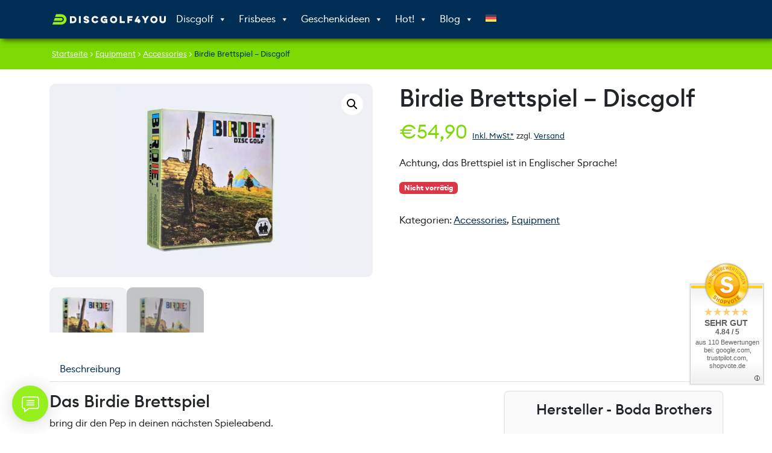

--- FILE ---
content_type: text/html; charset=UTF-8
request_url: https://discgolf4you.com/pr/birdie-brettspiel-discgolf/
body_size: 54454
content:
<!doctype html><html lang="de-DE" prefix="og: https://ogp.me/ns#"><head><meta charset="UTF-8"><meta name="viewport" content="width=device-width, initial-scale=1"><link rel="preload" href="https://discgolf4you.com/wp-content/themes/bootcommerce-child-main/fonts/euclid_circular_b_regular.woff2" as="font" type="font/woff2" crossorigin><link rel="preload" href="https://discgolf4you.com/wp-content/themes/bootcommerce-child-main/fonts/euclid_circular_b_medium.woff2" as="font" type="font/woff2" crossorigin><link rel="profile" href="https://gmpg.org/xfn/11">  <script data-cfasync="false" data-pagespeed-no-defer>var gtm4wp_datalayer_name = "dataLayer";
	var dataLayer = dataLayer || [];
	const gtm4wp_use_sku_instead = 1;
	const gtm4wp_currency = 'EUR';
	const gtm4wp_product_per_impression = 10;
	const gtm4wp_clear_ecommerce = false;
	const gtm4wp_datalayer_max_timeout = 500;

	const gtm4wp_scrollerscript_debugmode         = false;
	const gtm4wp_scrollerscript_callbacktime      = 100;
	const gtm4wp_scrollerscript_readerlocation    = 150;
	const gtm4wp_scrollerscript_contentelementid  = "content";
	const gtm4wp_scrollerscript_scannertime       = 60;</script> <link rel="dns-prefetch" href="//api.convert.convesio.com" /><link media="all" href="https://discgolf4you.com/wp-content/cache/autoptimize/css/autoptimize_58588a82db4d748f9d0becace8922538.css" rel="stylesheet"><link media="only screen and (max-width: 768px)" href="https://discgolf4you.com/wp-content/cache/autoptimize/css/autoptimize_6fe211f8bb15af76999ce9135805d7af.css" rel="stylesheet"><title>Birdie Brettspiel - Discgolf | Accessories | discgolf4you</title><meta name="description" content="Bring Discgolf in den nächsten Spieleabend mit! Hier kannst du dir da Birdie Brettspiel ansehen und sofort kaufen."/><meta name="robots" content="follow, index, max-snippet:-1, max-video-preview:-1, max-image-preview:large"/><link rel="canonical" href="https://discgolf4you.com/pr/birdie-brettspiel-discgolf/" /><meta property="og:locale" content="de_DE" /><meta property="og:type" content="product" /><meta property="og:title" content="Birdie Brettspiel - Discgolf | Accessories | discgolf4you" /><meta property="og:description" content="Bring Discgolf in den nächsten Spieleabend mit! Hier kannst du dir da Birdie Brettspiel ansehen und sofort kaufen." /><meta property="og:url" content="https://discgolf4you.com/pr/birdie-brettspiel-discgolf/" /><meta property="og:site_name" content="discgolf4you.com" /><meta property="og:updated_time" content="2023-10-12T13:03:30+02:00" /><meta property="og:image" content="https://cdn.discgolf4you.com/wp-content/uploads/2022/08/birdie-board-game.jpg" /><meta property="og:image:secure_url" content="https://cdn.discgolf4you.com/wp-content/uploads/2022/08/birdie-board-game.jpg" /><meta property="og:image:width" content="1000" /><meta property="og:image:height" content="1000" /><meta property="og:image:alt" content="Birdie Brettspiel - Discgolf" /><meta property="og:image:type" content="image/jpeg" /><meta property="product:brand" content="Boda Brothers" /><meta property="product:price:amount" content="54.9" /><meta property="product:price:currency" content="EUR" /><meta name="twitter:card" content="summary_large_image" /><meta name="twitter:title" content="Birdie Brettspiel - Discgolf | Accessories | discgolf4you" /><meta name="twitter:description" content="Bring Discgolf in den nächsten Spieleabend mit! Hier kannst du dir da Birdie Brettspiel ansehen und sofort kaufen." /><meta name="twitter:image" content="https://cdn.discgolf4you.com/wp-content/uploads/2022/08/birdie-board-game.jpg" /><meta name="twitter:label1" content="Preis" /><meta name="twitter:data1" content="&euro;54,90" /><meta name="twitter:label2" content="Verfügbarkeit" /><meta name="twitter:data2" content="Nicht vorrätig" /> <script type="application/ld+json" class="rank-math-schema-pro">{"@context":"https://schema.org","@graph":[{"@type":"Place","@id":"https://discgolf4you.com/#place","address":{"@type":"PostalAddress","streetAddress":"Sagedergasse 21 /32","addressRegion":"Wien","postalCode":"1120","addressCountry":"\u00d6sterreich"}},{"@type":["SportingGoodsStore","Organization"],"@id":"https://discgolf4you.com/#organization","name":"discgolf4you","url":"https://discgolf4you.com","sameAs":["https://www.facebook.com/discgolf4you"],"email":"office@discgolf4you.com","address":{"@type":"PostalAddress","streetAddress":"Sagedergasse 21 /32","addressRegion":"Wien","postalCode":"1120","addressCountry":"\u00d6sterreich"},"logo":{"@type":"ImageObject","@id":"https://discgolf4you.com/#logo","url":"https://discgolf4you.com/wp-content/uploads/2021/08/DG4Y_Logo_green_square.png","contentUrl":"https://discgolf4you.com/wp-content/uploads/2021/08/DG4Y_Logo_green_square.png","caption":"discgolf4you.com","inLanguage":"de","width":"1400","height":"1400"},"location":{"@id":"https://discgolf4you.com/#place"},"image":{"@id":"https://discgolf4you.com/#logo"}},{"@type":"WebSite","@id":"https://discgolf4you.com/#website","url":"https://discgolf4you.com","name":"discgolf4you.com","publisher":{"@id":"https://discgolf4you.com/#organization"},"inLanguage":"de"},{"@type":"ImageObject","@id":"https://cdn.discgolf4you.com/wp-content/uploads/2022/08/birdie-board-game.jpg?strip=all&amp;lossy=1&amp;ssl=1","url":"https://cdn.discgolf4you.com/wp-content/uploads/2022/08/birdie-board-game.jpg?strip=all&amp;lossy=1&amp;ssl=1","width":"1000","height":"1000","caption":"Birdie Brettspiel - Discgolf","inLanguage":"de"},{"@type":"ItemPage","@id":"https://discgolf4you.com/pr/birdie-brettspiel-discgolf/#webpage","url":"https://discgolf4you.com/pr/birdie-brettspiel-discgolf/","name":"Birdie Brettspiel - Discgolf | Accessories | discgolf4you","datePublished":"2022-08-02T00:34:00+02:00","dateModified":"2023-10-12T13:03:30+02:00","isPartOf":{"@id":"https://discgolf4you.com/#website"},"primaryImageOfPage":{"@id":"https://cdn.discgolf4you.com/wp-content/uploads/2022/08/birdie-board-game.jpg?strip=all&amp;lossy=1&amp;ssl=1"},"inLanguage":"de"},{"@type":"Product","brand":{"@type":"Brand","name":"Boda Brothers"},"name":"Birdie Brettspiel - Discgolf | Accessories | discgolf4you","description":"Bring Discgolf in den n\u00e4chsten Spieleabend mit! Hier kannst du dir da Birdie Brettspiel ansehen und sofort kaufen.","category":"Equipment &gt; Accessories","mainEntityOfPage":{"@id":"https://discgolf4you.com/pr/birdie-brettspiel-discgolf/#webpage"},"image":[{"@type":"ImageObject","url":"https://discgolf4you.com/wp-content/uploads/2022/08/birdie-board-game.jpg","height":"1000","width":"1000"},{"@type":"ImageObject","url":"https://discgolf4you.com/wp-content/uploads/2022/08/birdie-board-game.jpg","height":"1000","width":"1000"}],"offers":{"@type":"Offer","price":"54.90","priceCurrency":"EUR","priceValidUntil":"2027-12-31","availability":"https://schema.org/OutOfStock","itemCondition":"NewCondition","url":"https://discgolf4you.com/pr/birdie-brettspiel-discgolf/","seller":{"@type":"Organization","@id":"https://discgolf4you.com/","name":"discgolf4you.com","url":"https://discgolf4you.com","logo":"https://discgolf4you.com/wp-content/uploads/2021/08/DG4Y_Logo_green_square.png"},"priceSpecification":{"price":"54.9","priceCurrency":"EUR","valueAddedTaxIncluded":"true"}},"additionalProperty":[{"@type":"PropertyValue","name":"hersteller","value":"Boda Brothers"}],"@id":"https://discgolf4you.com/pr/birdie-brettspiel-discgolf/#richSnippet"}]}</script> <link rel='dns-prefetch' href='//widgets.shopvote.de' /><link rel='dns-prefetch' href='//cdn.jsdelivr.net' /><link rel='dns-prefetch' href='//capi-automation.s3.us-east-2.amazonaws.com' /><link rel='dns-prefetch' href='//api.convert.convesio.com' /><link rel='dns-prefetch' href='//executor.convert.convesio.com' /><link rel='dns-prefetch' href='//cdn.discgolf4you.com' /><link href='https://cdn.discgolf4you.com' rel='preconnect' /><link rel='preconnect' href='//cdn.discgolf4you.com' /><link rel="alternate" title="oEmbed (JSON)" type="application/json+oembed" href="https://discgolf4you.com/wp-json/oembed/1.0/embed?url=https%3A%2F%2Fdiscgolf4you.com%2Fpr%2Fbirdie-brettspiel-discgolf%2F" /><link rel="alternate" title="oEmbed (XML)" type="text/xml+oembed" href="https://discgolf4you.com/wp-json/oembed/1.0/embed?url=https%3A%2F%2Fdiscgolf4you.com%2Fpr%2Fbirdie-brettspiel-discgolf%2F&#038;format=xml" /><style id='wp-img-auto-sizes-contain-inline-css'>img:is([sizes=auto i],[sizes^="auto," i]){contain-intrinsic-size:3000px 1500px}
/*# sourceURL=wp-img-auto-sizes-contain-inline-css */</style><style id='global-styles-inline-css'>:root{--wp--preset--aspect-ratio--square: 1;--wp--preset--aspect-ratio--4-3: 4/3;--wp--preset--aspect-ratio--3-4: 3/4;--wp--preset--aspect-ratio--3-2: 3/2;--wp--preset--aspect-ratio--2-3: 2/3;--wp--preset--aspect-ratio--16-9: 16/9;--wp--preset--aspect-ratio--9-16: 9/16;--wp--preset--color--black: #000000;--wp--preset--color--cyan-bluish-gray: #abb8c3;--wp--preset--color--white: #ffffff;--wp--preset--color--pale-pink: #f78da7;--wp--preset--color--vivid-red: #cf2e2e;--wp--preset--color--luminous-vivid-orange: #ff6900;--wp--preset--color--luminous-vivid-amber: #fcb900;--wp--preset--color--light-green-cyan: #7bdcb5;--wp--preset--color--vivid-green-cyan: #00d084;--wp--preset--color--pale-cyan-blue: #8ed1fc;--wp--preset--color--vivid-cyan-blue: #0693e3;--wp--preset--color--vivid-purple: #9b51e0;--wp--preset--color--primary: var(--bs-primary);--wp--preset--color--secondary: var(--bs-secondary);--wp--preset--color--success: var(--bs-success);--wp--preset--color--info: var(--bs-info);--wp--preset--color--warning: var(--bs-warning);--wp--preset--color--danger: var(--bs-danger);--wp--preset--color--light: var(--bs-light);--wp--preset--color--dark: var(--bs-dark);--wp--preset--gradient--vivid-cyan-blue-to-vivid-purple: linear-gradient(135deg,rgb(6,147,227) 0%,rgb(155,81,224) 100%);--wp--preset--gradient--light-green-cyan-to-vivid-green-cyan: linear-gradient(135deg,rgb(122,220,180) 0%,rgb(0,208,130) 100%);--wp--preset--gradient--luminous-vivid-amber-to-luminous-vivid-orange: linear-gradient(135deg,rgb(252,185,0) 0%,rgb(255,105,0) 100%);--wp--preset--gradient--luminous-vivid-orange-to-vivid-red: linear-gradient(135deg,rgb(255,105,0) 0%,rgb(207,46,46) 100%);--wp--preset--gradient--very-light-gray-to-cyan-bluish-gray: linear-gradient(135deg,rgb(238,238,238) 0%,rgb(169,184,195) 100%);--wp--preset--gradient--cool-to-warm-spectrum: linear-gradient(135deg,rgb(74,234,220) 0%,rgb(151,120,209) 20%,rgb(207,42,186) 40%,rgb(238,44,130) 60%,rgb(251,105,98) 80%,rgb(254,248,76) 100%);--wp--preset--gradient--blush-light-purple: linear-gradient(135deg,rgb(255,206,236) 0%,rgb(152,150,240) 100%);--wp--preset--gradient--blush-bordeaux: linear-gradient(135deg,rgb(254,205,165) 0%,rgb(254,45,45) 50%,rgb(107,0,62) 100%);--wp--preset--gradient--luminous-dusk: linear-gradient(135deg,rgb(255,203,112) 0%,rgb(199,81,192) 50%,rgb(65,88,208) 100%);--wp--preset--gradient--pale-ocean: linear-gradient(135deg,rgb(255,245,203) 0%,rgb(182,227,212) 50%,rgb(51,167,181) 100%);--wp--preset--gradient--electric-grass: linear-gradient(135deg,rgb(202,248,128) 0%,rgb(113,206,126) 100%);--wp--preset--gradient--midnight: linear-gradient(135deg,rgb(2,3,129) 0%,rgb(40,116,252) 100%);--wp--preset--font-size--small: 13px;--wp--preset--font-size--medium: 20px;--wp--preset--font-size--large: 36px;--wp--preset--font-size--x-large: 42px;--wp--preset--spacing--20: 0.44rem;--wp--preset--spacing--30: 0.67rem;--wp--preset--spacing--40: 1rem;--wp--preset--spacing--50: 1.5rem;--wp--preset--spacing--60: 2.25rem;--wp--preset--spacing--70: 3.38rem;--wp--preset--spacing--80: 5.06rem;--wp--preset--shadow--natural: 6px 6px 9px rgba(0, 0, 0, 0.2);--wp--preset--shadow--deep: 12px 12px 50px rgba(0, 0, 0, 0.4);--wp--preset--shadow--sharp: 6px 6px 0px rgba(0, 0, 0, 0.2);--wp--preset--shadow--outlined: 6px 6px 0px -3px rgb(255, 255, 255), 6px 6px rgb(0, 0, 0);--wp--preset--shadow--crisp: 6px 6px 0px rgb(0, 0, 0);}:root { --wp--style--global--content-size: 840px;--wp--style--global--wide-size: 1100px; }:where(body) { margin: 0; }.wp-site-blocks > .alignleft { float: left; margin-right: 2em; }.wp-site-blocks > .alignright { float: right; margin-left: 2em; }.wp-site-blocks > .aligncenter { justify-content: center; margin-left: auto; margin-right: auto; }:where(.wp-site-blocks) > * { margin-block-start: 24px; margin-block-end: 0; }:where(.wp-site-blocks) > :first-child { margin-block-start: 0; }:where(.wp-site-blocks) > :last-child { margin-block-end: 0; }:root { --wp--style--block-gap: 24px; }:root :where(.is-layout-flow) > :first-child{margin-block-start: 0;}:root :where(.is-layout-flow) > :last-child{margin-block-end: 0;}:root :where(.is-layout-flow) > *{margin-block-start: 24px;margin-block-end: 0;}:root :where(.is-layout-constrained) > :first-child{margin-block-start: 0;}:root :where(.is-layout-constrained) > :last-child{margin-block-end: 0;}:root :where(.is-layout-constrained) > *{margin-block-start: 24px;margin-block-end: 0;}:root :where(.is-layout-flex){gap: 24px;}:root :where(.is-layout-grid){gap: 24px;}.is-layout-flow > .alignleft{float: left;margin-inline-start: 0;margin-inline-end: 2em;}.is-layout-flow > .alignright{float: right;margin-inline-start: 2em;margin-inline-end: 0;}.is-layout-flow > .aligncenter{margin-left: auto !important;margin-right: auto !important;}.is-layout-constrained > .alignleft{float: left;margin-inline-start: 0;margin-inline-end: 2em;}.is-layout-constrained > .alignright{float: right;margin-inline-start: 2em;margin-inline-end: 0;}.is-layout-constrained > .aligncenter{margin-left: auto !important;margin-right: auto !important;}.is-layout-constrained > :where(:not(.alignleft):not(.alignright):not(.alignfull)){max-width: var(--wp--style--global--content-size);margin-left: auto !important;margin-right: auto !important;}.is-layout-constrained > .alignwide{max-width: var(--wp--style--global--wide-size);}body .is-layout-flex{display: flex;}.is-layout-flex{flex-wrap: wrap;align-items: center;}.is-layout-flex > :is(*, div){margin: 0;}body .is-layout-grid{display: grid;}.is-layout-grid > :is(*, div){margin: 0;}body{padding-top: 0px;padding-right: 0px;padding-bottom: 0px;padding-left: 0px;}a:where(:not(.wp-element-button)){text-decoration: underline;}:root :where(.wp-element-button, .wp-block-button__link){background-color: #32373c;border-width: 0;color: #fff;font-family: inherit;font-size: inherit;font-style: inherit;font-weight: inherit;letter-spacing: inherit;line-height: inherit;padding-top: calc(0.667em + 2px);padding-right: calc(1.333em + 2px);padding-bottom: calc(0.667em + 2px);padding-left: calc(1.333em + 2px);text-decoration: none;text-transform: inherit;}.has-black-color{color: var(--wp--preset--color--black) !important;}.has-cyan-bluish-gray-color{color: var(--wp--preset--color--cyan-bluish-gray) !important;}.has-white-color{color: var(--wp--preset--color--white) !important;}.has-pale-pink-color{color: var(--wp--preset--color--pale-pink) !important;}.has-vivid-red-color{color: var(--wp--preset--color--vivid-red) !important;}.has-luminous-vivid-orange-color{color: var(--wp--preset--color--luminous-vivid-orange) !important;}.has-luminous-vivid-amber-color{color: var(--wp--preset--color--luminous-vivid-amber) !important;}.has-light-green-cyan-color{color: var(--wp--preset--color--light-green-cyan) !important;}.has-vivid-green-cyan-color{color: var(--wp--preset--color--vivid-green-cyan) !important;}.has-pale-cyan-blue-color{color: var(--wp--preset--color--pale-cyan-blue) !important;}.has-vivid-cyan-blue-color{color: var(--wp--preset--color--vivid-cyan-blue) !important;}.has-vivid-purple-color{color: var(--wp--preset--color--vivid-purple) !important;}.has-primary-color{color: var(--wp--preset--color--primary) !important;}.has-secondary-color{color: var(--wp--preset--color--secondary) !important;}.has-success-color{color: var(--wp--preset--color--success) !important;}.has-info-color{color: var(--wp--preset--color--info) !important;}.has-warning-color{color: var(--wp--preset--color--warning) !important;}.has-danger-color{color: var(--wp--preset--color--danger) !important;}.has-light-color{color: var(--wp--preset--color--light) !important;}.has-dark-color{color: var(--wp--preset--color--dark) !important;}.has-black-background-color{background-color: var(--wp--preset--color--black) !important;}.has-cyan-bluish-gray-background-color{background-color: var(--wp--preset--color--cyan-bluish-gray) !important;}.has-white-background-color{background-color: var(--wp--preset--color--white) !important;}.has-pale-pink-background-color{background-color: var(--wp--preset--color--pale-pink) !important;}.has-vivid-red-background-color{background-color: var(--wp--preset--color--vivid-red) !important;}.has-luminous-vivid-orange-background-color{background-color: var(--wp--preset--color--luminous-vivid-orange) !important;}.has-luminous-vivid-amber-background-color{background-color: var(--wp--preset--color--luminous-vivid-amber) !important;}.has-light-green-cyan-background-color{background-color: var(--wp--preset--color--light-green-cyan) !important;}.has-vivid-green-cyan-background-color{background-color: var(--wp--preset--color--vivid-green-cyan) !important;}.has-pale-cyan-blue-background-color{background-color: var(--wp--preset--color--pale-cyan-blue) !important;}.has-vivid-cyan-blue-background-color{background-color: var(--wp--preset--color--vivid-cyan-blue) !important;}.has-vivid-purple-background-color{background-color: var(--wp--preset--color--vivid-purple) !important;}.has-primary-background-color{background-color: var(--wp--preset--color--primary) !important;}.has-secondary-background-color{background-color: var(--wp--preset--color--secondary) !important;}.has-success-background-color{background-color: var(--wp--preset--color--success) !important;}.has-info-background-color{background-color: var(--wp--preset--color--info) !important;}.has-warning-background-color{background-color: var(--wp--preset--color--warning) !important;}.has-danger-background-color{background-color: var(--wp--preset--color--danger) !important;}.has-light-background-color{background-color: var(--wp--preset--color--light) !important;}.has-dark-background-color{background-color: var(--wp--preset--color--dark) !important;}.has-black-border-color{border-color: var(--wp--preset--color--black) !important;}.has-cyan-bluish-gray-border-color{border-color: var(--wp--preset--color--cyan-bluish-gray) !important;}.has-white-border-color{border-color: var(--wp--preset--color--white) !important;}.has-pale-pink-border-color{border-color: var(--wp--preset--color--pale-pink) !important;}.has-vivid-red-border-color{border-color: var(--wp--preset--color--vivid-red) !important;}.has-luminous-vivid-orange-border-color{border-color: var(--wp--preset--color--luminous-vivid-orange) !important;}.has-luminous-vivid-amber-border-color{border-color: var(--wp--preset--color--luminous-vivid-amber) !important;}.has-light-green-cyan-border-color{border-color: var(--wp--preset--color--light-green-cyan) !important;}.has-vivid-green-cyan-border-color{border-color: var(--wp--preset--color--vivid-green-cyan) !important;}.has-pale-cyan-blue-border-color{border-color: var(--wp--preset--color--pale-cyan-blue) !important;}.has-vivid-cyan-blue-border-color{border-color: var(--wp--preset--color--vivid-cyan-blue) !important;}.has-vivid-purple-border-color{border-color: var(--wp--preset--color--vivid-purple) !important;}.has-primary-border-color{border-color: var(--wp--preset--color--primary) !important;}.has-secondary-border-color{border-color: var(--wp--preset--color--secondary) !important;}.has-success-border-color{border-color: var(--wp--preset--color--success) !important;}.has-info-border-color{border-color: var(--wp--preset--color--info) !important;}.has-warning-border-color{border-color: var(--wp--preset--color--warning) !important;}.has-danger-border-color{border-color: var(--wp--preset--color--danger) !important;}.has-light-border-color{border-color: var(--wp--preset--color--light) !important;}.has-dark-border-color{border-color: var(--wp--preset--color--dark) !important;}.has-vivid-cyan-blue-to-vivid-purple-gradient-background{background: var(--wp--preset--gradient--vivid-cyan-blue-to-vivid-purple) !important;}.has-light-green-cyan-to-vivid-green-cyan-gradient-background{background: var(--wp--preset--gradient--light-green-cyan-to-vivid-green-cyan) !important;}.has-luminous-vivid-amber-to-luminous-vivid-orange-gradient-background{background: var(--wp--preset--gradient--luminous-vivid-amber-to-luminous-vivid-orange) !important;}.has-luminous-vivid-orange-to-vivid-red-gradient-background{background: var(--wp--preset--gradient--luminous-vivid-orange-to-vivid-red) !important;}.has-very-light-gray-to-cyan-bluish-gray-gradient-background{background: var(--wp--preset--gradient--very-light-gray-to-cyan-bluish-gray) !important;}.has-cool-to-warm-spectrum-gradient-background{background: var(--wp--preset--gradient--cool-to-warm-spectrum) !important;}.has-blush-light-purple-gradient-background{background: var(--wp--preset--gradient--blush-light-purple) !important;}.has-blush-bordeaux-gradient-background{background: var(--wp--preset--gradient--blush-bordeaux) !important;}.has-luminous-dusk-gradient-background{background: var(--wp--preset--gradient--luminous-dusk) !important;}.has-pale-ocean-gradient-background{background: var(--wp--preset--gradient--pale-ocean) !important;}.has-electric-grass-gradient-background{background: var(--wp--preset--gradient--electric-grass) !important;}.has-midnight-gradient-background{background: var(--wp--preset--gradient--midnight) !important;}.has-small-font-size{font-size: var(--wp--preset--font-size--small) !important;}.has-medium-font-size{font-size: var(--wp--preset--font-size--medium) !important;}.has-large-font-size{font-size: var(--wp--preset--font-size--large) !important;}.has-x-large-font-size{font-size: var(--wp--preset--font-size--x-large) !important;}
/*# sourceURL=global-styles-inline-css */</style><style id='woocommerce-inline-inline-css'>.woocommerce form .form-row .required { visibility: visible; }
/*# sourceURL=woocommerce-inline-inline-css */</style><link rel='stylesheet' id='megamenu-css' href='https://discgolf4you.com/wp-content/uploads/maxmegamenu/style_de.css' media='all' /><link rel='stylesheet' id='dashicons-css' href='https://discgolf4you.com/wp-includes/css/dashicons.min.css' media='all' /><style id='vi-wpvs-frontend-style-inline-css'>.vi-wpvs-variation-wrap.vi-wpvs-variation-wrap-vi_wpvs_button_design .vi-wpvs-option-wrap{transition: all 30ms ease-in-out;}.vi-wpvs-variation-wrap.vi-wpvs-variation-wrap-vi_wpvs_button_design .vi-wpvs-variation-button-select,.vi-wpvs-variation-wrap.vi-wpvs-variation-wrap-vi_wpvs_button_design .vi-wpvs-option-wrap{padding:7px 14px;font-size:13px;border-radius:3px;}.vi-wpvs-variation-wrap.vi-wpvs-variation-wrap-vi_wpvs_button_design .vi-wpvs-option-wrap .vi-wpvs-option:not(.vi-wpvs-option-select){border-radius: inherit;}.vi-wpvs-variation-wrap.vi-wpvs-variation-wrap-image.vi-wpvs-variation-wrap-vi_wpvs_button_design .vi-wpvs-option-wrap ,.vi-wpvs-variation-wrap.vi-wpvs-variation-wrap-variation_img.vi-wpvs-variation-wrap-vi_wpvs_button_design .vi-wpvs-option-wrap ,.vi-wpvs-variation-wrap.vi-wpvs-variation-wrap-color.vi-wpvs-variation-wrap-vi_wpvs_button_design .vi-wpvs-option-wrap{width: 48px;height:48px;}.vi-wpvs-variation-wrap.vi-wpvs-variation-wrap-image.vi-wpvs-variation-wrap-vi_wpvs_button_design .vi-wpvs-option-wrap.vi-wpvs-option-wrap-default .vi-wpvs-option,.vi-wpvs-variation-wrap.vi-wpvs-variation-wrap-variation_img.vi-wpvs-variation-wrap-vi_wpvs_button_design .vi-wpvs-option-wrap.vi-wpvs-option-wrap-default .vi-wpvs-option,.vi-wpvs-variation-wrap.vi-wpvs-variation-wrap-color.vi-wpvs-variation-wrap-vi_wpvs_button_design .vi-wpvs-option-wrap.vi-wpvs-option-wrap-default .vi-wpvs-option{width: 46px;height:46px;}.vi-wpvs-variation-wrap.vi-wpvs-variation-wrap-image.vi-wpvs-variation-wrap-vi_wpvs_button_design .vi-wpvs-option-wrap.vi-wpvs-option-wrap-hover .vi-wpvs-option,.vi-wpvs-variation-wrap.vi-wpvs-variation-wrap-variation_img.vi-wpvs-variation-wrap-vi_wpvs_button_design .vi-wpvs-option-wrap.vi-wpvs-option-wrap-hover .vi-wpvs-option,.vi-wpvs-variation-wrap.vi-wpvs-variation-wrap-color.vi-wpvs-variation-wrap-vi_wpvs_button_design .vi-wpvs-option-wrap.vi-wpvs-option-wrap-hover .vi-wpvs-option{width: 46px;height:46px;}.vi-wpvs-variation-wrap.vi-wpvs-variation-wrap-image.vi-wpvs-variation-wrap-vi_wpvs_button_design .vi-wpvs-option-wrap.vi-wpvs-option-wrap-selected .vi-wpvs-option,.vi-wpvs-variation-wrap.vi-wpvs-variation-wrap-variation_img.vi-wpvs-variation-wrap-vi_wpvs_button_design .vi-wpvs-option-wrap.vi-wpvs-option-wrap-selected .vi-wpvs-option,.vi-wpvs-variation-wrap.vi-wpvs-variation-wrap-color.vi-wpvs-variation-wrap-vi_wpvs_button_design .vi-wpvs-option-wrap.vi-wpvs-option-wrap-selected .vi-wpvs-option{width: 46px;height:46px;}.vi-wpvs-variation-wrap.vi-wpvs-variation-wrap-vi_wpvs_button_design .vi-wpvs-option-wrap.vi-wpvs-option-wrap-selected{box-shadow:  0 0 0 1px rgba(0, 46, 85, 1) inset;}.vi-wpvs-variation-wrap.vi-wpvs-variation-wrap-vi_wpvs_button_design .vi-wpvs-variation-wrap-select-wrap .vi-wpvs-option-wrap.vi-wpvs-option-wrap-selected{box-shadow:  0 0 0 1px rgba(0, 46, 85, 1)inset;}.vi-wpvs-variation-wrap.vi-wpvs-variation-wrap-vi_wpvs_button_design .vi-wpvs-option-wrap.vi-wpvs-option-wrap-selected{color:rgba(255, 255, 255, 1);background:rgba(0, 46, 85, 1);border-radius:3px;}.vi-wpvs-variation-wrap.vi-wpvs-variation-wrap-vi_wpvs_button_design .vi-wpvs-option-wrap.vi-wpvs-option-wrap-selected .vi-wpvs-option{color:rgba(255, 255, 255, 1);}.vi-wpvs-variation-wrap.vi-wpvs-variation-wrap-vi_wpvs_button_design .vi-wpvs-option-wrap.vi-wpvs-option-wrap-hover{box-shadow:  0 0 0 1px rgba(0, 46, 85, 1) inset;}.vi-wpvs-variation-wrap.vi-wpvs-variation-wrap-vi_wpvs_button_design .vi-wpvs-variation-wrap-select-wrap .vi-wpvs-option-wrap.vi-wpvs-option-wrap-hover{box-shadow:  0 0 0 1px rgba(0, 46, 85, 1) inset;}.vi-wpvs-variation-wrap.vi-wpvs-variation-wrap-vi_wpvs_button_design .vi-wpvs-option-wrap.vi-wpvs-option-wrap-hover{color:rgba(255, 255, 255, 1);background:rgba(0, 46, 85, 1);border-radius:3px;}.vi-wpvs-variation-wrap.vi-wpvs-variation-wrap-vi_wpvs_button_design .vi-wpvs-option-wrap.vi-wpvs-option-wrap-hover .vi-wpvs-option{color:rgba(255, 255, 255, 1);}.vi-wpvs-variation-wrap.vi-wpvs-variation-wrap-vi_wpvs_button_design .vi-wpvs-option-wrap.vi-wpvs-option-wrap-default{box-shadow:  0 0 0 1px rgba(0, 46, 85, 1) inset;}.vi-wpvs-variation-wrap.vi-wpvs-variation-wrap-vi_wpvs_button_design .vi-wpvs-variation-wrap-select-wrap .vi-wpvs-option-wrap.vi-wpvs-option-wrap-default{box-shadow:  0 0 0 1px rgba(0, 46, 85, 1) ;}.vi-wpvs-variation-wrap.vi-wpvs-variation-wrap-vi_wpvs_button_design .vi-wpvs-option-wrap.vi-wpvs-option-wrap-default{color:rgba(0, 46, 85, 1);background:#ffffff;border-radius:3px;}.vi-wpvs-variation-wrap.vi-wpvs-variation-wrap-vi_wpvs_button_design .vi-wpvs-option-wrap.vi-wpvs-option-wrap-default .vi-wpvs-option{color:rgba(0, 46, 85, 1);}.vi-wpvs-variation-wrap.vi-wpvs-variation-wrap-vi_wpvs_button_design .vi-wpvs-option-wrap .vi-wpvs-option-tooltip{display: none;}.vi-wpvs-variation-wrap-loop.vi-wpvs-variation-wrap.vi-wpvs-variation-wrap-vi_wpvs_button_design .vi-wpvs-variation-button-select,.vi-wpvs-variation-wrap-loop.vi-wpvs-variation-wrap.vi-wpvs-variation-wrap-vi_wpvs_button_design .vi-wpvs-option-wrap{font-size:9px;}.vi-wpvs-variation-wrap-loop.vi-wpvs-variation-wrap.vi-wpvs-variation-wrap-image.vi-wpvs-variation-wrap-vi_wpvs_button_design .vi-wpvs-option-wrap ,.vi-wpvs-variation-wrap-loop.vi-wpvs-variation-wrap.vi-wpvs-variation-wrap-variation_img.vi-wpvs-variation-wrap-vi_wpvs_button_design .vi-wpvs-option-wrap ,.vi-wpvs-variation-wrap-loop.vi-wpvs-variation-wrap.vi-wpvs-variation-wrap-color.vi-wpvs-variation-wrap-vi_wpvs_button_design .vi-wpvs-option-wrap{width: 36px !important;height:36px !important;}.vi-wpvs-variation-wrap-loop.vi-wpvs-variation-wrap.vi-wpvs-variation-wrap-image.vi-wpvs-variation-wrap-vi_wpvs_button_design .vi-wpvs-option-wrap.vi-wpvs-option-wrap-default .vi-wpvs-option,.vi-wpvs-variation-wrap-loop.vi-wpvs-variation-wrap.vi-wpvs-variation-wrap-variation_img.vi-wpvs-variation-wrap-vi_wpvs_button_design .vi-wpvs-option-wrap.vi-wpvs-option-wrap-default .vi-wpvs-option,.vi-wpvs-variation-wrap-loop.vi-wpvs-variation-wrap.vi-wpvs-variation-wrap-color.vi-wpvs-variation-wrap-vi_wpvs_button_design .vi-wpvs-option-wrap.vi-wpvs-option-wrap-default .vi-wpvs-option{width: 34px;height:34px;}.vi-wpvs-variation-wrap-loop.vi-wpvs-variation-wrap.vi-wpvs-variation-wrap-image.vi-wpvs-variation-wrap-vi_wpvs_button_design .vi-wpvs-option-wrap.vi-wpvs-option-wrap-hover .vi-wpvs-option,.vi-wpvs-variation-wrap-loop.vi-wpvs-variation-wrap.vi-wpvs-variation-wrap-variation_img.vi-wpvs-variation-wrap-vi_wpvs_button_design .vi-wpvs-option-wrap.vi-wpvs-option-wrap-hover .vi-wpvs-option,.vi-wpvs-variation-wrap-loop.vi-wpvs-variation-wrap.vi-wpvs-variation-wrap-color.vi-wpvs-variation-wrap-vi_wpvs_button_design .vi-wpvs-option-wrap.vi-wpvs-option-wrap-hover .vi-wpvs-option{width: 34px;height:34px;}.vi-wpvs-variation-wrap-loop.vi-wpvs-variation-wrap.vi-wpvs-variation-wrap-image.vi-wpvs-variation-wrap-vi_wpvs_button_design .vi-wpvs-option-wrap.vi-wpvs-option-wrap-selected .vi-wpvs-option,.vi-wpvs-variation-wrap-loop.vi-wpvs-variation-wrap.vi-wpvs-variation-wrap-variation_img.vi-wpvs-variation-wrap-vi_wpvs_button_design .vi-wpvs-option-wrap.vi-wpvs-option-wrap-selected .vi-wpvs-option,.vi-wpvs-variation-wrap-loop.vi-wpvs-variation-wrap.vi-wpvs-variation-wrap-color.vi-wpvs-variation-wrap-vi_wpvs_button_design .vi-wpvs-option-wrap.vi-wpvs-option-wrap-selected .vi-wpvs-option{width: 34px;height:34px;}.vi-wpvs-variation-wrap-loop.vi-wpvs-variation-wrap.vi-wpvs-variation-wrap-vi_wpvs_button_design .vi-wpvs-option-wrap.vi-wpvs-option-wrap-selected{border-radius:2.25px;}@media screen and (max-width:600px){.vi-wpvs-variation-wrap.vi-wpvs-variation-wrap-vi_wpvs_button_design .vi-wpvs-variation-button-select,.vi-wpvs-variation-wrap.vi-wpvs-variation-wrap-vi_wpvs_button_design .vi-wpvs-option-wrap{font-size:11px;}.vi-wpvs-variation-wrap.vi-wpvs-variation-wrap-image.vi-wpvs-variation-wrap-vi_wpvs_button_design .vi-wpvs-option-wrap ,.vi-wpvs-variation-wrap.vi-wpvs-variation-wrap-variation_img.vi-wpvs-variation-wrap-vi_wpvs_button_design .vi-wpvs-option-wrap ,.vi-wpvs-variation-wrap.vi-wpvs-variation-wrap-color.vi-wpvs-variation-wrap-vi_wpvs_button_design .vi-wpvs-option-wrap{width: 40.8px;height:40.8px;}.vi-wpvs-variation-wrap.vi-wpvs-variation-wrap-image.vi-wpvs-variation-wrap-vi_wpvs_button_design .vi-wpvs-option-wrap.vi-wpvs-option-wrap-default .vi-wpvs-option,.vi-wpvs-variation-wrap.vi-wpvs-variation-wrap-variation_img.vi-wpvs-variation-wrap-vi_wpvs_button_design .vi-wpvs-option-wrap.vi-wpvs-option-wrap-default .vi-wpvs-option,.vi-wpvs-variation-wrap.vi-wpvs-variation-wrap-color.vi-wpvs-variation-wrap-vi_wpvs_button_design .vi-wpvs-option-wrap.vi-wpvs-option-wrap-default .vi-wpvs-option{width: 32.68px;height:32.68px;}.vi-wpvs-variation-wrap.vi-wpvs-variation-wrap-image.vi-wpvs-variation-wrap-vi_wpvs_button_design .vi-wpvs-option-wrap.vi-wpvs-option-wrap-hover .vi-wpvs-option,.vi-wpvs-variation-wrap.vi-wpvs-variation-wrap-variation_img.vi-wpvs-variation-wrap-vi_wpvs_button_design .vi-wpvs-option-wrap.vi-wpvs-option-wrap-hover .vi-wpvs-option,.vi-wpvs-variation-wrap.vi-wpvs-variation-wrap-color.vi-wpvs-variation-wrap-vi_wpvs_button_design .vi-wpvs-option-wrap.vi-wpvs-option-wrap-hover .vi-wpvs-option{width: 32.68px;height:32.68px;}.vi-wpvs-variation-wrap.vi-wpvs-variation-wrap-image.vi-wpvs-variation-wrap-vi_wpvs_button_design .vi-wpvs-option-wrap.vi-wpvs-option-wrap-selected .vi-wpvs-option,.vi-wpvs-variation-wrap.vi-wpvs-variation-wrap-variation_img.vi-wpvs-variation-wrap-vi_wpvs_button_design .vi-wpvs-option-wrap.vi-wpvs-option-wrap-selected .vi-wpvs-option,.vi-wpvs-variation-wrap.vi-wpvs-variation-wrap-color.vi-wpvs-variation-wrap-vi_wpvs_button_design .vi-wpvs-option-wrap.vi-wpvs-option-wrap-selected .vi-wpvs-option{width: 32.68px;height:32.68px;}.vi-wpvs-variation-wrap.vi-wpvs-variation-wrap-vi_wpvs_button_design .vi-wpvs-option-wrap.vi-wpvs-option-wrap-selected{border-radius:2.55px;}}.vi-wpvs-variation-wrap.vi-wpvs-variation-wrap-vi_wpvs_color_design .vi-wpvs-option-wrap{transition: all 30ms ease-in-out;}.vi-wpvs-variation-wrap.vi-wpvs-variation-wrap-vi_wpvs_color_design .vi-wpvs-variation-button-select,.vi-wpvs-variation-wrap.vi-wpvs-variation-wrap-vi_wpvs_color_design .vi-wpvs-option-wrap{height:24px;width:24px;padding:4px;font-size:13px;border-radius:20px;}.vi-wpvs-variation-wrap.vi-wpvs-variation-wrap-vi_wpvs_color_design .vi-wpvs-option-wrap .vi-wpvs-option:not(.vi-wpvs-option-select){border-radius: inherit;}.vi-wpvs-variation-wrap.vi-wpvs-variation-wrap-image.vi-wpvs-variation-wrap-vi_wpvs_color_design .vi-wpvs-option-wrap.vi-wpvs-option-wrap-hover .vi-wpvs-option,.vi-wpvs-variation-wrap.vi-wpvs-variation-wrap-variation_img.vi-wpvs-variation-wrap-vi_wpvs_color_design .vi-wpvs-option-wrap.vi-wpvs-option-wrap-hover .vi-wpvs-option,.vi-wpvs-variation-wrap.vi-wpvs-variation-wrap-color.vi-wpvs-variation-wrap-vi_wpvs_color_design .vi-wpvs-option-wrap.vi-wpvs-option-wrap-hover .vi-wpvs-option{width: 22px;height:22px;}.vi-wpvs-variation-wrap.vi-wpvs-variation-wrap-image.vi-wpvs-variation-wrap-vi_wpvs_color_design .vi-wpvs-option-wrap.vi-wpvs-option-wrap-selected .vi-wpvs-option,.vi-wpvs-variation-wrap.vi-wpvs-variation-wrap-variation_img.vi-wpvs-variation-wrap-vi_wpvs_color_design .vi-wpvs-option-wrap.vi-wpvs-option-wrap-selected .vi-wpvs-option,.vi-wpvs-variation-wrap.vi-wpvs-variation-wrap-color.vi-wpvs-variation-wrap-vi_wpvs_color_design .vi-wpvs-option-wrap.vi-wpvs-option-wrap-selected .vi-wpvs-option{width: 18px;height:18px;}.vi-wpvs-variation-wrap.vi-wpvs-variation-wrap-vi_wpvs_color_design .vi-wpvs-option-wrap.vi-wpvs-option-wrap-selected{box-shadow:  0 0 0 3px rgba(0, 0, 0, 1) inset;}.vi-wpvs-variation-wrap.vi-wpvs-variation-wrap-vi_wpvs_color_design .vi-wpvs-variation-wrap-select-wrap .vi-wpvs-option-wrap.vi-wpvs-option-wrap-selected{box-shadow:  0 0 0 3px rgba(0, 0, 0, 1)inset;}.vi-wpvs-variation-wrap.vi-wpvs-variation-wrap-vi_wpvs_color_design .vi-wpvs-option-wrap.vi-wpvs-option-wrap-selected{background:rgba(255, 255, 255, 0);border-radius:20px;}.vi-wpvs-variation-wrap.vi-wpvs-variation-wrap-vi_wpvs_color_design .vi-wpvs-option-wrap.vi-wpvs-option-wrap-hover{box-shadow:  0 0 0 1px rgba(0, 0, 0, 1) inset;}.vi-wpvs-variation-wrap.vi-wpvs-variation-wrap-vi_wpvs_color_design .vi-wpvs-variation-wrap-select-wrap .vi-wpvs-option-wrap.vi-wpvs-option-wrap-hover{box-shadow:  0 0 0 1px rgba(0, 0, 0, 1) inset;}.vi-wpvs-variation-wrap.vi-wpvs-variation-wrap-vi_wpvs_color_design .vi-wpvs-option-wrap.vi-wpvs-option-wrap-hover{background:rgba(0, 0, 0, 0);border-radius:20px;}.vi-wpvs-variation-wrap.vi-wpvs-variation-wrap-vi_wpvs_color_design .vi-wpvs-option-wrap.vi-wpvs-option-wrap-default{box-shadow:  0px 4px 2px -2px rgba(238, 238, 238, 1);}.vi-wpvs-variation-wrap.vi-wpvs-variation-wrap-vi_wpvs_color_design .vi-wpvs-variation-wrap-select-wrap .vi-wpvs-option-wrap.vi-wpvs-option-wrap-default{box-shadow:  0px 4px 2px -2px rgba(238, 238, 238, 1);}.vi-wpvs-variation-wrap.vi-wpvs-variation-wrap-vi_wpvs_color_design .vi-wpvs-option-wrap.vi-wpvs-option-wrap-default{background:rgba(234, 239, 242, 1);border-radius:20px;}.vi-wpvs-variation-wrap.vi-wpvs-variation-wrap-vi_wpvs_color_design .vi-wpvs-option-wrap.vi-wpvs-option-wrap-out-of-stock,
.vi-wpvs-variation-wrap.vi-wpvs-variation-wrap-vi_wpvs_color_design .vi-wpvs-option-wrap.vi-wpvs-option-wrap-out-of-stock-attribute,
.vi-wpvs-variation-wrap.vi-wpvs-variation-wrap-vi_wpvs_color_design .vi-wpvs-option-wrap.vi-wpvs-option-wrap-disable{z-index:1}.vi-wpvs-variation-wrap.vi-wpvs-variation-wrap-vi_wpvs_color_design .vi-wpvs-option-wrap .vi-wpvs-option-tooltip{min-width: 100px;height: auto;padding: 5px 8px;}.vi-wpvs-variation-wrap.vi-wpvs-variation-wrap-vi_wpvs_color_design .vi-wpvs-option-wrap .vi-wpvs-option-tooltip{font-size:14px;border-radius:3px;}.vi-wpvs-variation-wrap.vi-wpvs-variation-wrap-vi_wpvs_color_design .vi-wpvs-option-wrap .vi-wpvs-option-tooltip,.vi-wpvs-variation-wrap.vi-wpvs-variation-wrap-vi_wpvs_color_design .vi-wpvs-option-wrap .vi-wpvs-option-tooltip span{color:#222222 !important;background:#ffffff !important;}.vi-wpvs-variation-wrap.vi-wpvs-variation-wrap-vi_wpvs_color_design .vi-wpvs-option-wrap .vi-wpvs-option-tooltip::after{border-width: 5px;border-style: solid;margin-left: -5px;margin-top: -1px;border-color: #ffffff transparent transparent transparent;}.vi-wpvs-variation-wrap.vi-wpvs-variation-wrap-vi_wpvs_color_design .vi-wpvs-option-wrap .vi-wpvs-option-tooltip{border: 1px solid #cccccc;}.vi-wpvs-variation-wrap.vi-wpvs-variation-wrap-vi_wpvs_color_design .vi-wpvs-option-wrap .vi-wpvs-option-tooltip::before{border-width: 6px;border-style: solid;margin-left: -6px;border-color: #cccccc transparent transparent transparent;}.vi-wpvs-variation-wrap-loop.vi-wpvs-variation-wrap.vi-wpvs-variation-wrap-vi_wpvs_color_design .vi-wpvs-variation-button-select,.vi-wpvs-variation-wrap-loop.vi-wpvs-variation-wrap.vi-wpvs-variation-wrap-vi_wpvs_color_design .vi-wpvs-option-wrap{height:20px;width:20px;font-size:11px;}.vi-wpvs-variation-wrap-loop.vi-wpvs-variation-wrap-slider.vi-wpvs-variation-wrap.vi-wpvs-variation-wrap-vi_wpvs_color_design .vi-wpvs-option-wrap{height:20.4px !important;width:20.4px !important;}.vi-wpvs-variation-wrap-loop.vi-wpvs-variation-wrap.vi-wpvs-variation-wrap-image.vi-wpvs-variation-wrap-vi_wpvs_color_design .vi-wpvs-option-wrap.vi-wpvs-option-wrap-hover .vi-wpvs-option,.vi-wpvs-variation-wrap-loop.vi-wpvs-variation-wrap.vi-wpvs-variation-wrap-variation_img.vi-wpvs-variation-wrap-vi_wpvs_color_design .vi-wpvs-option-wrap.vi-wpvs-option-wrap-hover .vi-wpvs-option,.vi-wpvs-variation-wrap-loop.vi-wpvs-variation-wrap.vi-wpvs-variation-wrap-color.vi-wpvs-variation-wrap-vi_wpvs_color_design .vi-wpvs-option-wrap.vi-wpvs-option-wrap-hover .vi-wpvs-option{width: 18.4px;height:18.4px;}.vi-wpvs-variation-wrap-loop.vi-wpvs-variation-wrap.vi-wpvs-variation-wrap-image.vi-wpvs-variation-wrap-vi_wpvs_color_design .vi-wpvs-option-wrap.vi-wpvs-option-wrap-selected .vi-wpvs-option,.vi-wpvs-variation-wrap-loop.vi-wpvs-variation-wrap.vi-wpvs-variation-wrap-variation_img.vi-wpvs-variation-wrap-vi_wpvs_color_design .vi-wpvs-option-wrap.vi-wpvs-option-wrap-selected .vi-wpvs-option,.vi-wpvs-variation-wrap-loop.vi-wpvs-variation-wrap.vi-wpvs-variation-wrap-color.vi-wpvs-variation-wrap-vi_wpvs_color_design .vi-wpvs-option-wrap.vi-wpvs-option-wrap-selected .vi-wpvs-option{width: 14.4px;height:14.4px;}.vi-wpvs-variation-wrap-loop.vi-wpvs-variation-wrap.vi-wpvs-variation-wrap-vi_wpvs_color_design .vi-wpvs-option-wrap.vi-wpvs-option-wrap-selected{border-radius:17px;}@media screen and (max-width:600px){.vi-wpvs-variation-wrap.vi-wpvs-variation-wrap-vi_wpvs_color_design .vi-wpvs-variation-button-select,.vi-wpvs-variation-wrap.vi-wpvs-variation-wrap-vi_wpvs_color_design .vi-wpvs-option-wrap{width:24px;height:24px;font-size:13px;}.vi-wpvs-variation-wrap.vi-wpvs-variation-wrap-image.vi-wpvs-variation-wrap-vi_wpvs_color_design .vi-wpvs-option-wrap.vi-wpvs-option-wrap-hover .vi-wpvs-option,.vi-wpvs-variation-wrap.vi-wpvs-variation-wrap-variation_img.vi-wpvs-variation-wrap-vi_wpvs_color_design .vi-wpvs-option-wrap.vi-wpvs-option-wrap-hover .vi-wpvs-option,.vi-wpvs-variation-wrap.vi-wpvs-variation-wrap-color.vi-wpvs-variation-wrap-vi_wpvs_color_design .vi-wpvs-option-wrap.vi-wpvs-option-wrap-hover .vi-wpvs-option{width: 22px;height:22px;}.vi-wpvs-variation-wrap.vi-wpvs-variation-wrap-image.vi-wpvs-variation-wrap-vi_wpvs_color_design .vi-wpvs-option-wrap.vi-wpvs-option-wrap-selected .vi-wpvs-option,.vi-wpvs-variation-wrap.vi-wpvs-variation-wrap-variation_img.vi-wpvs-variation-wrap-vi_wpvs_color_design .vi-wpvs-option-wrap.vi-wpvs-option-wrap-selected .vi-wpvs-option,.vi-wpvs-variation-wrap.vi-wpvs-variation-wrap-color.vi-wpvs-variation-wrap-vi_wpvs_color_design .vi-wpvs-option-wrap.vi-wpvs-option-wrap-selected .vi-wpvs-option{width: 18px;height:18px;}.vi-wpvs-variation-wrap.vi-wpvs-variation-wrap-vi_wpvs_color_design .vi-wpvs-option-wrap.vi-wpvs-option-wrap-selected{border-radius:20px;}}.vi-wpvs-variation-wrap.vi-wpvs-variation-wrap-vi_wpvs_image_design .vi-wpvs-option-wrap{transition: all 30ms ease-in-out;}.vi-wpvs-variation-wrap.vi-wpvs-variation-wrap-vi_wpvs_image_design .vi-wpvs-variation-button-select,.vi-wpvs-variation-wrap.vi-wpvs-variation-wrap-vi_wpvs_image_design .vi-wpvs-option-wrap{height:50px;width:50px;padding:4px;font-size:13px;}.vi-wpvs-variation-wrap.vi-wpvs-variation-wrap-vi_wpvs_image_design .vi-wpvs-option-wrap .vi-wpvs-option:not(.vi-wpvs-option-select){border-radius: inherit;}.vi-wpvs-variation-wrap.vi-wpvs-variation-wrap-image.vi-wpvs-variation-wrap-vi_wpvs_image_design .vi-wpvs-option-wrap.vi-wpvs-option-wrap-default .vi-wpvs-option,.vi-wpvs-variation-wrap.vi-wpvs-variation-wrap-variation_img.vi-wpvs-variation-wrap-vi_wpvs_image_design .vi-wpvs-option-wrap.vi-wpvs-option-wrap-default .vi-wpvs-option,.vi-wpvs-variation-wrap.vi-wpvs-variation-wrap-color.vi-wpvs-variation-wrap-vi_wpvs_image_design .vi-wpvs-option-wrap.vi-wpvs-option-wrap-default .vi-wpvs-option{width: 48px;height:48px;}.vi-wpvs-variation-wrap.vi-wpvs-variation-wrap-image.vi-wpvs-variation-wrap-vi_wpvs_image_design .vi-wpvs-option-wrap.vi-wpvs-option-wrap-hover .vi-wpvs-option,.vi-wpvs-variation-wrap.vi-wpvs-variation-wrap-variation_img.vi-wpvs-variation-wrap-vi_wpvs_image_design .vi-wpvs-option-wrap.vi-wpvs-option-wrap-hover .vi-wpvs-option,.vi-wpvs-variation-wrap.vi-wpvs-variation-wrap-color.vi-wpvs-variation-wrap-vi_wpvs_image_design .vi-wpvs-option-wrap.vi-wpvs-option-wrap-hover .vi-wpvs-option{width: 48px;height:48px;}.vi-wpvs-variation-wrap.vi-wpvs-variation-wrap-image.vi-wpvs-variation-wrap-vi_wpvs_image_design .vi-wpvs-option-wrap.vi-wpvs-option-wrap-selected .vi-wpvs-option,.vi-wpvs-variation-wrap.vi-wpvs-variation-wrap-variation_img.vi-wpvs-variation-wrap-vi_wpvs_image_design .vi-wpvs-option-wrap.vi-wpvs-option-wrap-selected .vi-wpvs-option,.vi-wpvs-variation-wrap.vi-wpvs-variation-wrap-color.vi-wpvs-variation-wrap-vi_wpvs_image_design .vi-wpvs-option-wrap.vi-wpvs-option-wrap-selected .vi-wpvs-option{width: 48px;height:48px;}.vi-wpvs-variation-wrap.vi-wpvs-variation-wrap-vi_wpvs_image_design .vi-wpvs-option-wrap.vi-wpvs-option-wrap-selected{box-shadow:  0 0 0 1px rgba(33, 33, 33, 1) inset;}.vi-wpvs-variation-wrap.vi-wpvs-variation-wrap-vi_wpvs_image_design .vi-wpvs-variation-wrap-select-wrap .vi-wpvs-option-wrap.vi-wpvs-option-wrap-selected{box-shadow:  0 0 0 1px rgba(33, 33, 33, 1)inset;}.vi-wpvs-variation-wrap.vi-wpvs-variation-wrap-vi_wpvs_image_design .vi-wpvs-option-wrap.vi-wpvs-option-wrap-hover{box-shadow:  0 0 0 1px rgba(33, 33, 33, 1) inset;}.vi-wpvs-variation-wrap.vi-wpvs-variation-wrap-vi_wpvs_image_design .vi-wpvs-variation-wrap-select-wrap .vi-wpvs-option-wrap.vi-wpvs-option-wrap-hover{box-shadow:  0 0 0 1px rgba(33, 33, 33, 1) inset;}.vi-wpvs-variation-wrap.vi-wpvs-variation-wrap-vi_wpvs_image_design .vi-wpvs-option-wrap.vi-wpvs-option-wrap-default{box-shadow:  0 0 0 1px rgba(238, 238, 238, 1) inset;}.vi-wpvs-variation-wrap.vi-wpvs-variation-wrap-vi_wpvs_image_design .vi-wpvs-variation-wrap-select-wrap .vi-wpvs-option-wrap.vi-wpvs-option-wrap-default{box-shadow:  0 0 0 1px rgba(238, 238, 238, 1) ;}.vi-wpvs-variation-wrap.vi-wpvs-variation-wrap-vi_wpvs_image_design .vi-wpvs-option-wrap.vi-wpvs-option-wrap-default{background:rgba(255, 255, 255, 1);}.vi-wpvs-variation-wrap.vi-wpvs-variation-wrap-vi_wpvs_image_design .vi-wpvs-option-wrap .vi-wpvs-option-tooltip{display: none;}.vi-wpvs-variation-wrap-loop.vi-wpvs-variation-wrap.vi-wpvs-variation-wrap-vi_wpvs_image_design .vi-wpvs-variation-button-select,.vi-wpvs-variation-wrap-loop.vi-wpvs-variation-wrap.vi-wpvs-variation-wrap-vi_wpvs_image_design .vi-wpvs-option-wrap{height:37px;width:37px;font-size:9px;}.vi-wpvs-variation-wrap-loop.vi-wpvs-variation-wrap-slider.vi-wpvs-variation-wrap.vi-wpvs-variation-wrap-vi_wpvs_image_design .vi-wpvs-option-wrap{height:37.5px !important;width:37.5px !important;}.vi-wpvs-variation-wrap-loop.vi-wpvs-variation-wrap.vi-wpvs-variation-wrap-image.vi-wpvs-variation-wrap-vi_wpvs_image_design .vi-wpvs-option-wrap.vi-wpvs-option-wrap-default .vi-wpvs-option,.vi-wpvs-variation-wrap-loop.vi-wpvs-variation-wrap.vi-wpvs-variation-wrap-variation_img.vi-wpvs-variation-wrap-vi_wpvs_image_design .vi-wpvs-option-wrap.vi-wpvs-option-wrap-default .vi-wpvs-option,.vi-wpvs-variation-wrap-loop.vi-wpvs-variation-wrap.vi-wpvs-variation-wrap-color.vi-wpvs-variation-wrap-vi_wpvs_image_design .vi-wpvs-option-wrap.vi-wpvs-option-wrap-default .vi-wpvs-option{width: 35.5px;height:35.5px;}.vi-wpvs-variation-wrap-loop.vi-wpvs-variation-wrap.vi-wpvs-variation-wrap-image.vi-wpvs-variation-wrap-vi_wpvs_image_design .vi-wpvs-option-wrap.vi-wpvs-option-wrap-hover .vi-wpvs-option,.vi-wpvs-variation-wrap-loop.vi-wpvs-variation-wrap.vi-wpvs-variation-wrap-variation_img.vi-wpvs-variation-wrap-vi_wpvs_image_design .vi-wpvs-option-wrap.vi-wpvs-option-wrap-hover .vi-wpvs-option,.vi-wpvs-variation-wrap-loop.vi-wpvs-variation-wrap.vi-wpvs-variation-wrap-color.vi-wpvs-variation-wrap-vi_wpvs_image_design .vi-wpvs-option-wrap.vi-wpvs-option-wrap-hover .vi-wpvs-option{width: 35.5px;height:35.5px;}.vi-wpvs-variation-wrap-loop.vi-wpvs-variation-wrap.vi-wpvs-variation-wrap-image.vi-wpvs-variation-wrap-vi_wpvs_image_design .vi-wpvs-option-wrap.vi-wpvs-option-wrap-selected .vi-wpvs-option,.vi-wpvs-variation-wrap-loop.vi-wpvs-variation-wrap.vi-wpvs-variation-wrap-variation_img.vi-wpvs-variation-wrap-vi_wpvs_image_design .vi-wpvs-option-wrap.vi-wpvs-option-wrap-selected .vi-wpvs-option,.vi-wpvs-variation-wrap-loop.vi-wpvs-variation-wrap.vi-wpvs-variation-wrap-color.vi-wpvs-variation-wrap-vi_wpvs_image_design .vi-wpvs-option-wrap.vi-wpvs-option-wrap-selected .vi-wpvs-option{width: 35.5px;height:35.5px;}@media screen and (max-width:600px){.vi-wpvs-variation-wrap.vi-wpvs-variation-wrap-vi_wpvs_image_design .vi-wpvs-variation-button-select,.vi-wpvs-variation-wrap.vi-wpvs-variation-wrap-vi_wpvs_image_design .vi-wpvs-option-wrap{width:42px;height:42px;font-size:11px;}.vi-wpvs-variation-wrap.vi-wpvs-variation-wrap-image.vi-wpvs-variation-wrap-vi_wpvs_image_design .vi-wpvs-option-wrap.vi-wpvs-option-wrap-default .vi-wpvs-option,.vi-wpvs-variation-wrap.vi-wpvs-variation-wrap-variation_img.vi-wpvs-variation-wrap-vi_wpvs_image_design .vi-wpvs-option-wrap.vi-wpvs-option-wrap-default .vi-wpvs-option,.vi-wpvs-variation-wrap.vi-wpvs-variation-wrap-color.vi-wpvs-variation-wrap-vi_wpvs_image_design .vi-wpvs-option-wrap.vi-wpvs-option-wrap-default .vi-wpvs-option{width: 40.5px;height:40.5px;}.vi-wpvs-variation-wrap.vi-wpvs-variation-wrap-image.vi-wpvs-variation-wrap-vi_wpvs_image_design .vi-wpvs-option-wrap.vi-wpvs-option-wrap-hover .vi-wpvs-option,.vi-wpvs-variation-wrap.vi-wpvs-variation-wrap-variation_img.vi-wpvs-variation-wrap-vi_wpvs_image_design .vi-wpvs-option-wrap.vi-wpvs-option-wrap-hover .vi-wpvs-option,.vi-wpvs-variation-wrap.vi-wpvs-variation-wrap-color.vi-wpvs-variation-wrap-vi_wpvs_image_design .vi-wpvs-option-wrap.vi-wpvs-option-wrap-hover .vi-wpvs-option{width: 40.5px;height:40.5px;}.vi-wpvs-variation-wrap.vi-wpvs-variation-wrap-image.vi-wpvs-variation-wrap-vi_wpvs_image_design .vi-wpvs-option-wrap.vi-wpvs-option-wrap-selected .vi-wpvs-option,.vi-wpvs-variation-wrap.vi-wpvs-variation-wrap-variation_img.vi-wpvs-variation-wrap-vi_wpvs_image_design .vi-wpvs-option-wrap.vi-wpvs-option-wrap-selected .vi-wpvs-option,.vi-wpvs-variation-wrap.vi-wpvs-variation-wrap-color.vi-wpvs-variation-wrap-vi_wpvs_image_design .vi-wpvs-option-wrap.vi-wpvs-option-wrap-selected .vi-wpvs-option{width: 40.5px;height:40.5px;}}.vi_wpvs_variation_form:not(.vi_wpvs_loop_variation_form) .vi-wpvs-variation-wrap-wrap,.vi_wpvs_variation_form:not(.vi_wpvs_loop_variation_form) .vi-wpvs-variation-wrap-wrap .vi-wpvs-variation-wrap{justify-content: flex-start;text-align: left;}.reset_variations { display: none; }
.vi-wpvs-variation-style.vi-wpvs-variation-style-horizontal { grid-template-columns: 1fr 2fr; }
/*# sourceURL=vi-wpvs-frontend-style-inline-css */</style> <script src="https://discgolf4you.com/wp-includes/js/jquery/jquery.min.js" id="jquery-core-js"></script> <script id="wpml-cookie-js-extra">var wpml_cookies = {"wp-wpml_current_language":{"value":"de","expires":1,"path":"/"}};
var wpml_cookies = {"wp-wpml_current_language":{"value":"de","expires":1,"path":"/"}};
//# sourceURL=wpml-cookie-js-extra</script> <script src="https://discgolf4you.com/wp-content/plugins/supportboard/supportboard/js/main.js?lang=de" id="sb-js-js"></script> <script id="sb-js-js-after">var SB_INIT_URL = "https://discgolf4you.com/wp-content/plugins/supportboard/supportboard/js/main.js?lang=de"; var SB_WP_PAGE_ID = 55741; var SB_WP_AJAX_URL = "https://discgolf4you.com/wp-admin/admin-ajax.php";
//# sourceURL=sb-js-js-after</script> <script id="wc-single-product-js-extra">var wc_single_product_params = {"i18n_required_rating_text":"Bitte w\u00e4hle eine Bewertung","i18n_rating_options":["1 von 5\u00a0Sternen","2 von 5\u00a0Sternen","3 von 5\u00a0Sternen","4 von 5\u00a0Sternen","5 von 5\u00a0Sternen"],"i18n_product_gallery_trigger_text":"Bildergalerie im Vollbildmodus anzeigen","review_rating_required":"yes","flexslider":{"rtl":false,"animation":"slide","smoothHeight":true,"directionNav":false,"controlNav":"thumbnails","slideshow":false,"animationSpeed":500,"animationLoop":false,"allowOneSlide":false},"zoom_enabled":"1","zoom_options":[],"photoswipe_enabled":"1","photoswipe_options":{"shareEl":false,"closeOnScroll":false,"history":false,"hideAnimationDuration":0,"showAnimationDuration":0},"flexslider_enabled":"1"};
//# sourceURL=wc-single-product-js-extra</script> <script id="woocommerce-js-extra">var woocommerce_params = {"ajax_url":"/wp-admin/admin-ajax.php","wc_ajax_url":"/?wc-ajax=%%endpoint%%","i18n_password_show":"Passwort anzeigen","i18n_password_hide":"Passwort ausblenden"};
//# sourceURL=woocommerce-js-extra</script> <script id="slicewp-script-tracking-js-before">var slicewp_ajaxurl = "https:\/\/discgolf4you.com\/wp-admin\/admin-ajax.php";
var slicewp = {"ajaxurl":"https:\/\/discgolf4you.com\/wp-admin\/admin-ajax.php","cookie_duration":30,"affiliate_credit":"last","affiliate_keyword":"aff","predefined_date_ranges":{"past_7_days":"Letzte Seite","past_30_days":"Letzte Seite","week_to_date":"Week to date","month_to_date":"Month to date","year_to_date":"Year to date","last_week":"Nachname","last_month":"Nachname","last_year":"Letzte Seite"},"settings":{"active_currency":"EUR","currency_symbol_position":"after","currency_thousands_separator":".","currency_decimal_separator":","}};
//# sourceURL=slicewp-script-tracking-js-before</script> <script id="wc-cart-fragments-js-extra">var wc_cart_fragments_params = {"ajax_url":"/wp-admin/admin-ajax.php","wc_ajax_url":"/?wc-ajax=%%endpoint%%","cart_hash_key":"wc_cart_hash_9ec56aa130037e848ba69b24997abb4d-de","fragment_name":"wc_fragments_9ec56aa130037e848ba69b24997abb4d","request_timeout":"5000"};
//# sourceURL=wc-cart-fragments-js-extra</script> <link rel="https://api.w.org/" href="https://discgolf4you.com/wp-json/" /><link rel="alternate" title="JSON" type="application/json" href="https://discgolf4you.com/wp-json/wp/v2/product/55741" /><meta name="generator" content="WPML ver:4.8.6 stt:1,3;" /><meta name="generator" content="Advanced Coupons for WooCommerce Free v4.7.1" /><style></style><style></style><style>.lmp_load_more_button.br_lmp_button_settings .lmp_button:hover {
                    background-color: #004f94!important;
                    color: #ffffff!important;
                }
                .lmp_load_more_button.br_lmp_prev_settings .lmp_button:hover {
                    background-color: #004f94!important;
                    color: #ffffff!important;
                }li .product.lazy, .berocket_lgv_additional_data.lazy{opacity:0;}</style><style></style><style id='lws-woorewards-blocks-inline-css'>:root{
	--wr-block-border-width: 2px;
	--wr-block-border-style: inherit;
	--wr-block-border-radius: 4px;
	--wr-block-border-color: rgba(0,0,0,0.125);
	--wr-block-background-color: #eff0f5;
	--wr-block-font-size: inherit;
	--wr-block-font-color: #212529;
	--wr-block-padding: inherit;
	--wr-button-border-width: inherit;
	--wr-button-border-style: inherit;
	--wr-button-border-radius: inherit;
	--wr-button-border-color: inherit;
	--wr-button-background-color: inherit;
	--wr-button-font-size: inherit;
	--wr-button-font-color: inherit;
	--wr-button-border-over-color: inherit;
	--wr-button-background-over-color: inherit;
	--wr-button-font-over-color: inherit;
	--wr-button-padding: inherit;
}</style>
 <script data-cfasync="false" data-pagespeed-no-defer>var dataLayer_content = {"pagePostType":"product","pagePostType2":"single-product","customerTotalOrders":0,"customerTotalOrderValue":0,"customerFirstName":"","customerLastName":"","customerBillingFirstName":"","customerBillingLastName":"","customerBillingCompany":"","customerBillingAddress1":"","customerBillingAddress2":"","customerBillingCity":"","customerBillingState":"","customerBillingPostcode":"","customerBillingCountry":"","customerBillingEmail":"","customerBillingEmailHash":"","customerBillingPhone":"","customerShippingFirstName":"","customerShippingLastName":"","customerShippingCompany":"","customerShippingAddress1":"","customerShippingAddress2":"","customerShippingCity":"","customerShippingState":"","customerShippingPostcode":"","customerShippingCountry":"","cartContent":{"totals":{"applied_coupons":[],"discount_total":0,"subtotal":0,"total":0},"items":[]},"productRatingCounts":[],"productAverageRating":0,"productReviewCount":0,"productType":"simple","productIsVariable":0};
	dataLayer.push( dataLayer_content );</script> <script data-cfasync="false" data-pagespeed-no-defer>(function(w,d,s,l,i){w[l]=w[l]||[];w[l].push({'gtm.start':
new Date().getTime(),event:'gtm.js'});var f=d.getElementsByTagName(s)[0],
j=d.createElement(s),dl=l!='dataLayer'?'&l='+l:'';j.async=true;j.src=
'//www.googletagmanager.com/gtm.js?id='+i+dl;f.parentNode.insertBefore(j,f);
})(window,document,'script','dataLayer','GTM-M32TXJP');</script> <style>.dgwt-wcas-ico-magnifier,.dgwt-wcas-ico-magnifier-handler{max-width:20px}.dgwt-wcas-search-wrapp{max-width:600px}.dgwt-wcas-search-wrapp .dgwt-wcas-sf-wrapp .dgwt-wcas-search-submit::before{border-color:transparent #95f01e}.dgwt-wcas-search-wrapp .dgwt-wcas-sf-wrapp .dgwt-wcas-search-submit:hover::before,.dgwt-wcas-search-wrapp .dgwt-wcas-sf-wrapp .dgwt-wcas-search-submit:focus::before{border-right-color:#95f01e}.dgwt-wcas-search-wrapp .dgwt-wcas-sf-wrapp .dgwt-wcas-search-submit,.dgwt-wcas-om-bar .dgwt-wcas-om-return{background-color:#95f01e;color:#002e52}.dgwt-wcas-search-wrapp .dgwt-wcas-ico-magnifier,.dgwt-wcas-search-wrapp .dgwt-wcas-sf-wrapp .dgwt-wcas-search-submit svg path,.dgwt-wcas-om-bar .dgwt-wcas-om-return svg path{fill:#002e52}.dgwt-wcas-suggestions-wrapp,.dgwt-wcas-details-wrapp{background-color:#eff0f5}.dgwt-wcas-suggestions-wrapp,.dgwt-wcas-details-wrapp,.dgwt-wcas-suggestion,.dgwt-wcas-datails-title,.dgwt-wcas-details-more-products{border-color:#95f01e!important}</style> <script>var _uptm="24eb7eb6609a162edf4fa572a88cf26d";!function(){if("undefined"!=typeof window.performance&&"undefined"!=typeof window.performance.timing&&"undefined"!=typeof window.performance.navigation){var a=document.createElement("script");a.setAttribute("src","https://www.uptimiarum.eu/rum.min.js"),a.async=!0,document.getElementsByTagName("head")[0].appendChild(a)} window.onerror=function(a,b,c,d,e){setTimeout(function(){if (typeof reportRUMUptimia !== "undefined" && typeof reportRUMUptimia === 'function') { reportRUMUptimia(a,b,c,d,e); }},1e3)}; }(window);</script> <noscript><style>.woocommerce-product-gallery{ opacity: 1 !important; }</style></noscript> <script  type="text/javascript">!function(f,b,e,v,n,t,s){if(f.fbq)return;n=f.fbq=function(){n.callMethod?
					n.callMethod.apply(n,arguments):n.queue.push(arguments)};if(!f._fbq)f._fbq=n;
					n.push=n;n.loaded=!0;n.version='2.0';n.queue=[];t=b.createElement(e);t.async=!0;
					t.src=v;s=b.getElementsByTagName(e)[0];s.parentNode.insertBefore(t,s)}(window,
					document,'script','https://connect.facebook.net/en_US/fbevents.js');</script>  <script  type="text/javascript">fbq('consent', 'revoke'); fbq('init', '1342251649904475', {}, {
    "agent": "woocommerce_0-10.4.3-3.5.13"
});

				document.addEventListener( 'DOMContentLoaded', function() {
					// Insert placeholder for events injected when a product is added to the cart through AJAX.
					document.body.insertAdjacentHTML( 'beforeend', '<div class=\"wc-facebook-pixel-event-placeholder\"></div>' );
				}, false );</script>  <noscript><style>.lazyload[data-src]{display:none !important;}</style></noscript><style>.lazyload{background-image:none !important;}.lazyload:before{background-image:none !important;}</style><script id="sv-settings">const shopvote_settings = {"user_shop":"24375","badge_visible":true,"badge_type":1,"badge_position_h":"right","badge_position_v":"bottom","badge_distance_h":10,"badge_distance_v":80};</script><script id="sv-ajaxurl">const shopvote_ajaxurl = "https:\/\/discgolf4you.com\/wp-admin\/admin-ajax.php";</script><link rel="modulepreload" href="https://discgolf4you.com/wp-content/plugins/advanced-coupons-for-woocommerce-free/dist/common/NoticesPlugin.12346420.js"  /><link rel="modulepreload" href="https://discgolf4you.com/wp-content/plugins/advanced-coupons-for-woocommerce-free/dist/common/sanitize.7727159a.js"  /><link rel="modulepreload" href="https://discgolf4you.com/wp-content/plugins/advanced-coupons-for-woocommerce-free/dist/common/NoticesPlugin.12346420.js"  /><link rel="modulepreload" href="https://discgolf4you.com/wp-content/plugins/advanced-coupons-for-woocommerce-free/dist/common/sanitize.7727159a.js"  /><link rel="icon" href="https://cdn.discgolf4you.com/wp-content/uploads/2021/08/cropped-DG4Y_Logo_green-D_only.png?strip=all&#038;lossy=1&#038;resize=32%2C32&#038;ssl=1" sizes="32x32" /><link rel="icon" href="https://cdn.discgolf4you.com/wp-content/uploads/2021/08/cropped-DG4Y_Logo_green-D_only.png?strip=all&#038;lossy=1&#038;resize=192%2C192&#038;ssl=1" sizes="192x192" /><link rel="apple-touch-icon" href="https://cdn.discgolf4you.com/wp-content/uploads/2021/08/cropped-DG4Y_Logo_green-D_only.png?strip=all&#038;lossy=1&#038;resize=180%2C180&#038;ssl=1" /><meta name="msapplication-TileImage" content="https://cdn.discgolf4you.com/wp-content/uploads/2021/08/cropped-DG4Y_Logo_green-D_only.png?strip=all&#038;lossy=1&#038;resize=270%2C270&#038;ssl=1" /><style type="text/css">/** Mega Menu CSS: fs **/</style></head><body class="wp-singular product-template-default single single-product postid-55741 wp-theme-bootscore-main wp-child-theme-bootcommerce-child-main theme-bootscore-main woocommerce woocommerce-page woocommerce-no-js mega-menu-main-menu no-sidebar"> <noscript><iframe src="https://www.googletagmanager.com/ns.html?id=GTM-M32TXJP" height="0" width="0" style="display:none;visibility:hidden" aria-hidden="true"></iframe></noscript><div id="page" class="site"> <a class="skip-link visually-hidden-focusable" href="#primary">Weiter zum Inhalt</a> <a class="skip-link visually-hidden-focusable" href="#footer">Skip to footer</a><header id="masthead" class="sticky-top bg-body-tertiary site-header"><nav id="nav-main" class="navbar navbar-expand-lg navbar-dark bg-dark"><div class="container"> <a class="navbar-brand" href="https://discgolf4you.com"> <img src="https://cdn.discgolf4you.com/wp-content/themes/bootcommerce-child-main/assets/img/logo/logo.svg" alt="discgolf4you.com Logo" class="d-td-none"> <img src="https://cdn.discgolf4you.com/wp-content/themes/bootcommerce-child-main/assets/img/logo/logo-theme-dark.svg" alt="discgolf4you.com Logo" class="d-tl-none"> </a><div class="offcanvas offcanvas-end" tabindex="-1" id="offcanvas-navbar"><div class="offcanvas-header bg-primary text-white"> <span class="h5 offcanvas-title">Menü</span> <button type="button" class="btn-close text-reset" data-bs-dismiss="offcanvas" aria-label="Close"></button></div><div class="offcanvas-body "><div id="mega-menu-wrap-main-menu" class="mega-menu-wrap"><div class="mega-menu-toggle"><div class="mega-toggle-blocks-left"></div><div class="mega-toggle-blocks-center"></div><div class="mega-toggle-blocks-right"><div class='mega-toggle-block mega-menu-toggle-animated-block mega-toggle-block-0' id='mega-toggle-block-0'><button aria-label="Toggle Menu" class="mega-toggle-animated mega-toggle-animated-slider" type="button" aria-expanded="false"> <span class="mega-toggle-animated-box"> <span class="mega-toggle-animated-inner"></span> </span> </button></div></div></div><ul id="mega-menu-main-menu" class="mega-menu max-mega-menu mega-menu-horizontal mega-no-js" data-event="hover_intent" data-effect="fade_up" data-effect-speed="200" data-effect-mobile="slide_right" data-effect-speed-mobile="200" data-mobile-force-width="false" data-second-click="go" data-document-click="collapse" data-vertical-behaviour="standard" data-breakpoint="991" data-unbind="true" data-mobile-state="collapse_all" data-mobile-direction="vertical" data-hover-intent-timeout="300" data-hover-intent-interval="100"><li class="mega-menu-item mega-menu-item-type-custom mega-menu-item-object-custom mega-menu-item-has-children mega-menu-megamenu mega-menu-grid mega-align-bottom-left mega-menu-grid mega-menu-item-298224" id="mega-menu-item-298224"><a class="mega-menu-link" href="#" aria-expanded="false" tabindex="0">Discgolf<span class="mega-indicator" aria-hidden="true"></span></a><ul class="mega-sub-menu" role='presentation'><li class="mega-menu-row" id="mega-menu-298224-0"><ul class="mega-sub-menu" style='--columns:2' role='presentation'><li class="mega-menu-column mega-menu-columns-1-of-2" style="--columns:2; --span:1" id="mega-menu-298224-0-0"><ul class="mega-sub-menu"><li class="mega-menu-item mega-menu-item-type-taxonomy mega-menu-item-object-product_cat mega-menu-item-has-children mega-menu-item-1188" id="mega-menu-item-1188"><a class="mega-menu-link" href="https://discgolf4you.com/kat/discs/">Discs<span class="mega-indicator" aria-hidden="true"></span></a><ul class="mega-sub-menu"><li class="mega-menu-item mega-menu-item-type-taxonomy mega-menu-item-object-product_cat mega-menu-item-1193" id="mega-menu-item-1193"><a class="mega-menu-link" href="https://discgolf4you.com/kat/discs/">Alle Discs</a></li><li class="mega-menu-item mega-menu-item-type-taxonomy mega-menu-item-object-product_cat mega-menu-item-1190" id="mega-menu-item-1190"><a class="mega-menu-link" href="https://discgolf4you.com/kat/putter/">Putter</a></li><li class="mega-menu-item mega-menu-item-type-taxonomy mega-menu-item-object-product_cat mega-menu-item-1191" id="mega-menu-item-1191"><a class="mega-menu-link" href="https://discgolf4you.com/kat/midrange/">Midrange</a></li><li class="mega-menu-item mega-menu-item-type-taxonomy mega-menu-item-object-product_cat mega-menu-item-1192" id="mega-menu-item-1192"><a class="mega-menu-link" href="https://discgolf4you.com/kat/fairway-driver/">Fairway Driver</a></li><li class="mega-menu-item mega-menu-item-type-taxonomy mega-menu-item-object-product_cat mega-menu-item-1189" id="mega-menu-item-1189"><a class="mega-menu-link" href="https://discgolf4you.com/kat/distance-driver/">Distance Driver</a></li><li class="mega-menu-item mega-menu-item-type-post_type mega-menu-item-object-page mega-menu-item-1194" id="mega-menu-item-1194"><a class="mega-menu-link" href="https://discgolf4you.com/disc-table/">Übersichtstabelle</a></li></ul></li></ul></li><li class="mega-menu-column mega-menu-columns-1-of-2" style="--columns:2; --span:1" id="mega-menu-298224-0-1"><ul class="mega-sub-menu"><li class="mega-menu-item mega-menu-item-type-taxonomy mega-menu-item-object-product_cat mega-current-product-ancestor mega-current-menu-parent mega-current-product-parent mega-menu-item-has-children mega-menu-item-3703" id="mega-menu-item-3703"><a class="mega-menu-link" href="https://discgolf4you.com/kat/equipment/">Equipment<span class="mega-indicator" aria-hidden="true"></span></a><ul class="mega-sub-menu"><li class="mega-fw-bold mega-menu-item mega-menu-item-type-taxonomy mega-menu-item-object-product_cat mega-has-icon mega-icon-left mega-menu-item-298246 fw-bold" id="mega-menu-item-298246"><a class="dashicons-yes mega-menu-link" href="https://discgolf4you.com/kat/startersets/">Startersets</a></li><li class="mega-menu-item mega-menu-item-type-taxonomy mega-menu-item-object-product_cat mega-current-product-ancestor mega-current-menu-parent mega-current-product-parent mega-menu-item-3704" id="mega-menu-item-3704"><a class="mega-menu-link" href="https://discgolf4you.com/kat/accessories-equipment/">Accessories</a></li><li class="mega-menu-item mega-menu-item-type-taxonomy mega-menu-item-object-product_cat mega-menu-item-3705" id="mega-menu-item-3705"><a class="mega-menu-link" href="https://discgolf4you.com/kat/rucksaecke/">Rucksäcke</a></li><li class="mega-menu-item mega-menu-item-type-taxonomy mega-menu-item-object-product_cat mega-menu-item-7469" id="mega-menu-item-7469"><a class="mega-menu-link" href="https://discgolf4you.com/kat/koerbe/">Körbe</a></li><li class="mega-menu-item mega-menu-item-type-taxonomy mega-menu-item-object-product_cat mega-menu-item-91697" id="mega-menu-item-91697"><a class="mega-menu-link" href="https://discgolf4you.com/kat/carts-und-zubehoer/">Carts und Zubehör</a></li><li class="mega-menu-item mega-menu-item-type-taxonomy mega-menu-item-object-product_cat mega-menu-item-222183" id="mega-menu-item-222183"><a class="mega-menu-link" href="https://discgolf4you.com/kat/disc-racks/">Disc Racks</a></li></ul></li></ul></li></ul></li></ul></li><li class="mega-menu-item mega-menu-item-type-taxonomy mega-menu-item-object-product_cat mega-menu-item-has-children mega-align-bottom-left mega-menu-flyout mega-menu-item-298232" id="mega-menu-item-298232"><a class="mega-menu-link" href="https://discgolf4you.com/kat/frisbees/" aria-expanded="false" tabindex="0">Frisbees<span class="mega-indicator" aria-hidden="true"></span></a><ul class="mega-sub-menu"><li class="mega-menu-item mega-menu-item-type-taxonomy mega-menu-item-object-product_cat mega-menu-item-298233" id="mega-menu-item-298233"><a class="mega-menu-link" href="https://discgolf4you.com/kat/hunde-frisbee/">Hunde Frisbee</a></li><li class="mega-menu-item mega-menu-item-type-taxonomy mega-menu-item-object-product_cat mega-menu-item-298331" id="mega-menu-item-298331"><a class="mega-menu-link" href="https://discgolf4you.com/kat/ultimate-frisbees/">Ultimate Frisbees</a></li></ul></li><li class="mega-menu-item mega-menu-item-type-taxonomy mega-menu-item-object-product_cat mega-menu-item-has-children mega-align-bottom-left mega-menu-flyout mega-menu-item-3699" id="mega-menu-item-3699"><a class="mega-menu-link" href="https://discgolf4you.com/kat/aktions-pakete/" aria-expanded="false" tabindex="0">Geschenkideen<span class="mega-indicator" aria-hidden="true"></span></a><ul class="mega-sub-menu"><li class="mega-fw-bold mega-menu-item mega-menu-item-type-taxonomy mega-menu-item-object-product_cat mega-has-icon mega-icon-left mega-menu-item-3700 fw-bold" id="mega-menu-item-3700"><a class="dashicons-yes mega-menu-link" href="https://discgolf4you.com/kat/startersets/">Startersets</a></li><li class="mega-menu-item mega-menu-item-type-taxonomy mega-menu-item-object-product_cat mega-menu-item-14457" id="mega-menu-item-14457"><a class="mega-menu-link" href="https://discgolf4you.com/kat/gutscheinkarten/">Gutscheinkarten</a></li><li class="mega-menu-item mega-menu-item-type-taxonomy mega-menu-item-object-product_cat mega-menu-item-3701" id="mega-menu-item-3701"><a class="mega-menu-link" href="https://discgolf4you.com/kat/mysteryboxen/">Mysteryboxen</a></li></ul></li><li class="mega-menu-item mega-menu-item-type-custom mega-menu-item-object-custom mega-menu-item-has-children mega-align-bottom-left mega-menu-flyout mega-menu-item-298229" id="mega-menu-item-298229"><a class="mega-menu-link" href="#" aria-expanded="false" tabindex="0">Hot!<span class="mega-indicator" aria-hidden="true"></span></a><ul class="mega-sub-menu"><li class="mega-menu-item mega-menu-item-type-post_type mega-menu-item-object-produktgruppierung mega-menu-item-275403" id="mega-menu-item-275403"><a class="mega-menu-link" href="https://discgolf4you.com/gr/neu-im-shop/">Neu</a></li><li class="mega-menu-item mega-menu-item-type-post_type mega-menu-item-object-produktgruppierung mega-menu-item-217838" id="mega-menu-item-217838"><a class="mega-menu-link" href="https://discgolf4you.com/gr/sale/">Sale</a></li></ul></li><li class="mega-menu-item mega-menu-item-type-post_type mega-menu-item-object-page mega-menu-item-has-children mega-align-bottom-left mega-menu-flyout mega-menu-item-5651" id="mega-menu-item-5651"><a class="mega-menu-link" href="https://discgolf4you.com/blog/" aria-expanded="false" tabindex="0">Blog<span class="mega-indicator" aria-hidden="true"></span></a><ul class="mega-sub-menu"><li class="mega-menu-item mega-menu-item-type-taxonomy mega-menu-item-object-category mega-menu-item-91849" id="mega-menu-item-91849"><a class="mega-menu-link" href="https://discgolf4you.com/blog/kat/allgemein/">Allgemein</a></li><li class="mega-menu-item mega-menu-item-type-taxonomy mega-menu-item-object-category mega-menu-item-91850" id="mega-menu-item-91850"><a class="mega-menu-link" href="https://discgolf4you.com/blog/kat/turniere/">Turniere</a></li></ul></li><li class="mega-menu-item mega-wpml-ls-slot-31 mega-wpml-ls-item mega-wpml-ls-item-de mega-wpml-ls-current-language mega-wpml-ls-menu-item mega-wpml-ls-first-item mega-wpml-ls-last-item mega-menu-item-type-wpml_ls_menu_item mega-menu-item-object-wpml_ls_menu_item mega-menu-flyout mega-align-bottom-left mega-menu-flyout mega-menu-item-wpml-ls-31-de" id="mega-menu-item-wpml-ls-31-de"><a class="mega-menu-link" href="https://discgolf4you.com/pr/birdie-brettspiel-discgolf/" tabindex="0"> <img
 class="wpml-ls-flag"
 src="https://cdn.discgolf4you.com/wp-content/plugins/sitepress-multilingual-cms/res/flags/de.svg"
 alt="Deutsch" 
 /></a></li></ul></div></div></div><div class="header-actions d-flex align-items-center"> <button class="btn btn-outline-light border-dark ms-1 ms-md-2 search-toggler" type="button" data-bs-toggle="collapse" data-bs-target="#collapse-search" aria-expanded="false" aria-controls="collapse-search" aria-label="Search toggler"> <i class="fa-solid fa-magnifying-glass lh-base"></i> <span class="visually-hidden-focusable">Search</span> </button> <button class="btn btn-outline-light border-dark ms-1 ms-md-2 account-toggler" type="button" data-bs-toggle="offcanvas" data-bs-target="#offcanvas-user" aria-controls="offcanvas-user" aria-label="Account toggler"> <i class="fa-solid fa-user lh-base"></i> <span class="visually-hidden-focusable">Account</span> </button> <button class="btn btn-outline-light border-dark ms-1 ms-md-2 position-relative cart-toggler" type="button" data-bs-toggle="offcanvas" data-bs-target="#offcanvas-cart" aria-controls="offcanvas-cart" aria-label="Cart toggler"><div class="d-inline-flex align-items-center"> <i class="fa-solid fa-shopping-cart lh-base"></i> <span class="visually-hidden-focusable">Cart</span> <span class="cart-content"></span></div> </button> <button class="btn btn-outline-light border-dark d-lg-none ms-1 ms-md-2 nav-toggler" type="button" data-bs-toggle="offcanvas" data-bs-target="#offcanvas-navbar" aria-controls="offcanvas-navbar" aria-label="Toggle main menu"> <i class="fa-solid fa-bars"></i> <span class="visually-hidden-focusable">Menu</span> </button></div></div></nav><div class="collapse bg-body-tertiary position-absolute start-0 end-0" id="collapse-search"><div class="container pb-2"><div class="widget top-nav-search"><div class="widget-title d-none">Search</div><div  class="dgwt-wcas-search-wrapp dgwt-wcas-is-detail-box dgwt-wcas-has-submit woocommerce dgwt-wcas-style-solaris js-dgwt-wcas-layout-classic dgwt-wcas-layout-classic js-dgwt-wcas-mobile-overlay-disabled dgwt-wcas-search-darkoverl-mounted js-dgwt-wcas-search-darkoverl-mounted"><form class="dgwt-wcas-search-form" role="search" action="https://discgolf4you.com/" method="get"><div class="dgwt-wcas-sf-wrapp"> <label class="screen-reader-text"
 for="dgwt-wcas-search-input-1">Products search</label> <input id="dgwt-wcas-search-input-1"
 type="search"
 class="dgwt-wcas-search-input"
 name="s"
 value=""
 placeholder="Nach Produkten suchen"
 autocomplete="off"
 /><div class="dgwt-wcas-preloader"></div><div class="dgwt-wcas-voice-search"></div> <button type="submit"
 aria-label="Search"
 class="dgwt-wcas-search-submit"> <svg class="dgwt-wcas-ico-magnifier" xmlns="http://www.w3.org/2000/svg"
 xmlns:xlink="http://www.w3.org/1999/xlink" x="0px" y="0px"
 viewBox="0 0 51.539 51.361" xml:space="preserve"> <path 						 d="M51.539,49.356L37.247,35.065c3.273-3.74,5.272-8.623,5.272-13.983c0-11.742-9.518-21.26-21.26-21.26 S0,9.339,0,21.082s9.518,21.26,21.26,21.26c5.361,0,10.244-1.999,13.983-5.272l14.292,14.292L51.539,49.356z M2.835,21.082 c0-10.176,8.249-18.425,18.425-18.425s18.425,8.249,18.425,18.425S31.436,39.507,21.26,39.507S2.835,31.258,2.835,21.082z"/> </svg> </button> <input type="hidden" name="post_type" value="product"/> <input type="hidden" name="dgwt_wcas" value="1"/> <input type="hidden" name="lang" value="de"/></div></form></div></div></div></div><div class="offcanvas offcanvas-end" tabindex="-1" id="offcanvas-user"><div class="offcanvas-header bg-primary text-white"> <span class="h5 offcanvas-title">Konto</span> <button type="button" class="btn-close text-reset" data-bs-dismiss="offcanvas" aria-label="Close" aria-label="Close"></button></div><div class="offcanvas-body position-relative "><div class="ajax-login-loader position-absolute top-0 end-0 bottom-0 start-0 z-1 align-items-center justify-content-center bg-body"><div class="spinner-border text-primary" role="status"> <span class="visually-hidden">Loading...</span></div></div><div class="my-offcanvas-account"></div></div></div><div class="offcanvas offcanvas-end" tabindex="-1" id="offcanvas-cart"><div class="offcanvas-header bg-primary text-white"> <span class="h5 offcanvas-title">Warenkorb</span> <button type="button" class="btn-close text-reset" data-bs-dismiss="offcanvas" aria-label="Close"></button></div><div class="offcanvas-body p-0 "><div class="cart-list"><div class="widget_shopping_cart_content"></div></div></div></div></header><div class="breadcrumb-wrap" ><nav aria-label="breadcrumb" class="wc-breadcrumb breadcrumb-scroller mb-4 py-3"><ol class="breadcrumb mb-0 container px-3"><li class="breadcrumb-item"><a class="" href="https://discgolf4you.com">Startseite</a></li><span>&nbsp;&#62;&nbsp;</span><li class="breadcrumb-item"><a class="" href="https://discgolf4you.com/kat/equipment/">Equipment</a></li><span>&nbsp;&#62;&nbsp;</span><li class="breadcrumb-item"><a class="" href="https://discgolf4you.com/kat/accessories-equipment/">Accessories</a></li><span>&nbsp;&#62;&nbsp;</span><li class="breadcrumb-item">Birdie Brettspiel &#8211; Discgolf</li></ol></nav></div><div id="content" class="site-content container pt-3 pb-5"><div id="primary" class="content-area"><main id="main" class="site-main"><div class="row"><div class="col"><div class="woocommerce-notices-wrapper"></div><div id="product-55741" class="product type-product post-55741 status-publish first outofstock product_cat-accessories-equipment product_cat-equipment has-post-thumbnail taxable shipping-taxable purchasable product-type-simple"><div id="productImageCol"><div class="woocommerce-product-gallery woocommerce-product-gallery--with-images woocommerce-product-gallery--columns-4 images thumbrows rows-1" data-columns="4" style="opacity: 0; transition: opacity .25s ease-in-out;"><div class="woocommerce-product-gallery__wrapper"><div data-thumb="https://cdn.discgolf4you.com/wp-content/uploads/2022/08/birdie-board-game.jpg?strip=all&#038;lossy=1&#038;resize=100%2C100&#038;ssl=1" data-thumb-alt="Birdie Brettspiel - Discgolf" class="woocommerce-product-gallery__image"><a href="https://cdn.discgolf4you.com/wp-content/uploads/2022/08/birdie-board-game.jpg?strip=all&#038;lossy=1&#038;ssl=1"><img width="600" height="600" src="https://cdn.discgolf4you.com/wp-content/uploads/2022/08/birdie-board-game-600x600.jpg?strip=all&amp;lossy=1&amp;ssl=1" class="wp-post-image" alt="Birdie Brettspiel - Discgolf" title="birdie-board-game" data-caption="Birdie Brettspiel - Discgolf" data-src="https://cdn.discgolf4you.com/wp-content/uploads/2022/08/birdie-board-game.jpg?strip=all&#038;lossy=1&#038;ssl=1" data-large_image="https://cdn.discgolf4you.com/wp-content/uploads/2022/08/birdie-board-game.jpg?strip=all&#038;lossy=1&#038;ssl=1" data-large_image_width="1000" data-large_image_height="1000" decoding="async" fetchpriority="high" srcset="https://cdn.discgolf4you.com/wp-content/uploads/2022/08/birdie-board-game-600x600.jpg?strip=all&amp;lossy=1&amp;ssl=1 600w, https://cdn.discgolf4you.com/wp-content/uploads/2022/08/birdie-board-game-300x300.jpg?strip=all&amp;lossy=1&amp;ssl=1 300w, https://cdn.discgolf4you.com/wp-content/uploads/2022/08/birdie-board-game-100x100.jpg?strip=all&amp;lossy=1&amp;ssl=1 100w, https://cdn.discgolf4you.com/wp-content/uploads/2022/08/birdie-board-game-64x64.jpg?strip=all&amp;lossy=1&amp;ssl=1 64w, https://cdn.discgolf4you.com/wp-content/uploads/2022/08/birdie-board-game-150x150.jpg?strip=all&amp;lossy=1&amp;ssl=1 150w, https://cdn.discgolf4you.com/wp-content/uploads/2022/08/birdie-board-game-768x768.jpg?strip=all&amp;lossy=1&amp;ssl=1 768w, https://cdn.discgolf4you.com/wp-content/uploads/2022/08/birdie-board-game.jpg?strip=all&amp;lossy=1&amp;ssl=1 1000w, https://cdn.discgolf4you.com/wp-content/uploads/2022/08/birdie-board-game.jpg?strip=all&amp;lossy=1&amp;w=200&amp;ssl=1 200w, https://cdn.discgolf4you.com/wp-content/uploads/2022/08/birdie-board-game.jpg?strip=all&amp;lossy=1&amp;w=400&amp;ssl=1 400w" sizes="(max-width: 600px) 100vw, 600px" /></a></div><div data-thumb="https://cdn.discgolf4you.com/wp-content/uploads/2022/08/birdie-board-game.jpg?strip=all&#038;lossy=1&#038;resize=100%2C100&#038;ssl=1" data-thumb-alt="Birdie Brettspiel - Discgolf" class="woocommerce-product-gallery__image"><a href="https://cdn.discgolf4you.com/wp-content/uploads/2022/08/birdie-board-game.jpg?strip=all&#038;lossy=1&#038;ssl=1"><img width="600" height="600" src="https://cdn.discgolf4you.com/wp-content/uploads/2022/08/birdie-board-game-600x600.jpg?strip=all&amp;lossy=1&amp;ssl=1" class="" alt="Birdie Brettspiel - Discgolf" title="birdie-board-game" data-caption="Birdie Brettspiel - Discgolf" data-src="https://cdn.discgolf4you.com/wp-content/uploads/2022/08/birdie-board-game.jpg?strip=all&#038;lossy=1&#038;ssl=1" data-large_image="https://cdn.discgolf4you.com/wp-content/uploads/2022/08/birdie-board-game.jpg?strip=all&#038;lossy=1&#038;ssl=1" data-large_image_width="1000" data-large_image_height="1000" decoding="async" srcset="https://cdn.discgolf4you.com/wp-content/uploads/2022/08/birdie-board-game-600x600.jpg?strip=all&amp;lossy=1&amp;ssl=1 600w, https://cdn.discgolf4you.com/wp-content/uploads/2022/08/birdie-board-game-300x300.jpg?strip=all&amp;lossy=1&amp;ssl=1 300w, https://cdn.discgolf4you.com/wp-content/uploads/2022/08/birdie-board-game-100x100.jpg?strip=all&amp;lossy=1&amp;ssl=1 100w, https://cdn.discgolf4you.com/wp-content/uploads/2022/08/birdie-board-game-64x64.jpg?strip=all&amp;lossy=1&amp;ssl=1 64w, https://cdn.discgolf4you.com/wp-content/uploads/2022/08/birdie-board-game-150x150.jpg?strip=all&amp;lossy=1&amp;ssl=1 150w, https://cdn.discgolf4you.com/wp-content/uploads/2022/08/birdie-board-game-768x768.jpg?strip=all&amp;lossy=1&amp;ssl=1 768w, https://cdn.discgolf4you.com/wp-content/uploads/2022/08/birdie-board-game.jpg?strip=all&amp;lossy=1&amp;ssl=1 1000w, https://cdn.discgolf4you.com/wp-content/uploads/2022/08/birdie-board-game.jpg?strip=all&amp;lossy=1&amp;w=200&amp;ssl=1 200w, https://cdn.discgolf4you.com/wp-content/uploads/2022/08/birdie-board-game.jpg?strip=all&amp;lossy=1&amp;w=400&amp;ssl=1 400w" sizes="(max-width: 600px) 100vw, 600px" /></a></div></div></div></div><div id="productSummaryCol"><div class="summary entry-summary"><div id="productTitleCol"><h1 class="product_title entry-title">Birdie Brettspiel &#8211; Discgolf</h1><div class="legacy-itemprop-offers"><p class="price"><span class="woocommerce-Price-amount amount"><bdi><span class="woocommerce-Price-currencySymbol">&euro;</span>54,90</bdi></span></p><div class="wgm-info tax_in_countries"><a tabindex="0" class="tax-popover me-1" role="button" data-bs-toggle="popover" data-bs-title="Weitere Informationen zu Mehrwertsteuer und Zoll"><span>Inkl. MwSt.*</span></a></div><div class="wgm-info woocommerce_de_versandkosten">zzgl. <a class="versandkosten" href="https://discgolf4you.com/versand__lieferung/" target="_blank">Versand</a></div></div><div class="woocommerce-product-details__short-description"><p>Achtung, das Brettspiel ist in Englischer Sprache!</p></div> <span class="stock-badge badge text-bg-danger mb-3">Nicht vorrätig</span></div><div class="product_meta"><ul class="br_mm_single_product_limitations"></ul> <span class="posted_in">Kategorien: <a href="https://discgolf4you.com/kat/accessories-equipment/" rel="tag">Accessories</a>, <a href="https://discgolf4you.com/kat/equipment/" rel="tag">Equipment</a></span></div> <span class="german-market-summary-gpsr"></span></div></div><div class="woocommerce-tabs wc-tabs-wrapper"><div class="d-flex text-nowrap overflow-x-auto scrollbar-none mb-3"><ul class="wc-tabs nav nav-tabs flex-nowrap flex-grow-1" role="tablist"><li role="presentation" class="description_tab nav-item" id="tab-title-description"> <a class="nav-link" href="#tab-description" role="tab" aria-controls="tab-description"> Beschreibung </a></li></ul></div><div class="woocommerce-Tabs-panel woocommerce-Tabs-panel--description panel entry-content wc-tab"
 id="tab-description"
 role="tabpanel"
 aria-labelledby="tab-title-description"
 style=""><div class="row g-3"><div class="col-12 col-lg-8 "><h3>Das Birdie Brettspiel</h3><p>bring dir den Pep in deinen nächsten Spieleabend.</p><h3>Ziel des Spiels</h3><p>ist es, eine Runde Discgolf am bekannten Maple Hill Parcours zu spielen und den neuen Rekord aufzustellen.</p><h3>Was beinhaltet das Spiel?</h3><p>Das Spiel besteht aus 2 Boads mit den 18 Bahnen unzähligen Karten Chips, 20-Augenwürfeln und mehr!</p><h3>Meinungen zum Spiel</h3><p>Im Spiel kommen alle Komponenten vor, aus denen auch eine typische Runde Discgolf besteht.</p><p>&#8220;One of the best games I have ever played!&#8221;- Simon Lizotte</p><p>&#8220;On a course feel while sitting in the kitchen&#8221; &#8211; Paul McBeth</p><p>&nbsp;</p><p>Schau doch auch bei <a title="Accessoires bei Discgolf4you" href="https://discgolf4you.com/en/cat/accessories/" target="_blank" rel="noopener">unseren anderen Accessiores</a> vorbei!</p><p>&nbsp;</p><p><a title="Boda Brothers" href="https://discgolf4you.com/pr/prodigy-bp-3-v3/" target="_blank" rel="noopener">Hier</a> kommst du zum <a title="Boda Brothers" href="https://bodabrothers.com/" target="_blank" rel="noopener">Hersteller des Spiels</a>.</p><p>&nbsp;</p></div><div class="col-12 col-lg-4"><div class="rounded bg-light p-3 box-shadow-card"><h2 class="h4"><i class="fas fa-industry text-secondary"></i> Hersteller - Boda Brothers</h2><div class="p-3">Die Firma <b>Boda Brothers</b> hat das Discgolf Brettspiel Birdie entwickelt und vertreibt dieses.</div></div></div></div></div></div><section class="related products"><div class="container-fluid mt-3 container-lg pt-3 pb-3"><div class="swiper-nav-color-primary"><div class="slider product-card-slider swiper-nav-base swiper-top-right-nav"><div class="bs-swiper-product-card woocommerce row"><div class="col-12 p-0 position-relative"><h2 class="pt-3 ms-3 pb-2 text-start">Ähnliche Produkte</h2><div class="swiper cards"><ul class="row swiper-wrapper products flex-nowrap" ><li class="col-12 swiper-slide"><div class="card d-flex text-center product type-product post-300511 status-publish instock product_cat-rucksaecke product_cat-accessories-equipment product_cat-equipment has-post-thumbnail taxable shipping-taxable purchasable product-type-simple"> <a href="https://discgolf4you.com/pr/discmania-tasche/" class="woocommerce-LoopProduct-link woocommerce-loop-product__link"><img width="300" height="300" src="https://cdn.discgolf4you.com/wp-content/uploads/2025/04/discmania-starterbag-front-closed-300x300.jpg?strip=all&amp;lossy=1&amp;ssl=1" class="card-img-top" alt="Discmania Tasche geschlossen" decoding="async" srcset="https://cdn.discgolf4you.com/wp-content/uploads/2025/04/discmania-starterbag-front-closed-300x300.jpg?strip=all&amp;lossy=1&amp;ssl=1 300w, https://cdn.discgolf4you.com/wp-content/uploads/2025/04/discmania-starterbag-front-closed-150x150.jpg?strip=all&amp;lossy=1&amp;ssl=1 150w, https://cdn.discgolf4you.com/wp-content/uploads/2025/04/discmania-starterbag-front-closed-768x768.jpg?strip=all&amp;lossy=1&amp;ssl=1 768w, https://cdn.discgolf4you.com/wp-content/uploads/2025/04/discmania-starterbag-front-closed-60x60.jpg?strip=all&amp;lossy=1&amp;ssl=1 60w, https://cdn.discgolf4you.com/wp-content/uploads/2025/04/discmania-starterbag-front-closed-600x600.jpg?strip=all&amp;lossy=1&amp;ssl=1 600w, https://cdn.discgolf4you.com/wp-content/uploads/2025/04/discmania-starterbag-front-closed-100x100.jpg?strip=all&amp;lossy=1&amp;ssl=1 100w, https://cdn.discgolf4you.com/wp-content/uploads/2025/04/discmania-starterbag-front-closed-96x96.jpg?strip=all&amp;lossy=1&amp;ssl=1 96w, https://cdn.discgolf4you.com/wp-content/uploads/2025/04/discmania-starterbag-front-closed-42x42.jpg?strip=all&amp;lossy=1&amp;ssl=1 42w, https://cdn.discgolf4you.com/wp-content/uploads/2025/04/discmania-starterbag-front-closed-64x64.jpg?strip=all&amp;lossy=1&amp;ssl=1 64w, https://cdn.discgolf4you.com/wp-content/uploads/2025/04/discmania-starterbag-front-closed.jpg?strip=all&amp;lossy=1&amp;ssl=1 1000w, https://cdn.discgolf4you.com/wp-content/uploads/2025/04/discmania-starterbag-front-closed.jpg?strip=all&amp;lossy=1&amp;w=200&amp;ssl=1 200w, https://cdn.discgolf4you.com/wp-content/uploads/2025/04/discmania-starterbag-front-closed.jpg?strip=all&amp;lossy=1&amp;w=400&amp;ssl=1 400w" sizes="(max-width: 300px) 100vw, 300px" /></a><span class="gtm4wp_productdata" style="display:none; visibility:hidden;" data-gtm4wp_product_data="{&quot;internal_id&quot;:300511,&quot;item_id&quot;:300511,&quot;item_name&quot;:&quot;Discmania Tasche&quot;,&quot;sku&quot;:300511,&quot;price&quot;:19.9,&quot;stocklevel&quot;:null,&quot;stockstatus&quot;:&quot;instock&quot;,&quot;google_business_vertical&quot;:&quot;retail&quot;,&quot;item_category&quot;:&quot;Rucks\u00e4cke&quot;,&quot;id&quot;:300511,&quot;item_brand&quot;:&quot;Discmania&quot;,&quot;productlink&quot;:&quot;https:\/\/discgolf4you.com\/pr\/discmania-tasche\/&quot;,&quot;item_list_name&quot;:&quot;Related Products&quot;,&quot;index&quot;:2,&quot;product_type&quot;:&quot;simple&quot;}"></span><div class="card-body d-flex flex-column p-0" > <a href="https://discgolf4you.com/pr/discmania-tasche/"><h2 class="woocommerce-loop-product__title">Discmania Tasche</h2></a><div class="card-bottom-wrapper position-absolute end-0 start-0 bottom-0 p-3"><div class="flightchart-pricing-wrapper d-flex justify-content-between flex-row-reverse"><div class="d-flex justify-content-end"><p class="price d-inline-block float-start px-1 bg-white text-primary border border-2 border-primary rounded-2 my-0 text-end"><span class="align-text-top"> <span class="woocommerce-Price-amount amount"><bdi><span class="woocommerce-Price-currencySymbol">&euro;</span>19,90</bdi></span></span></p></div></div></div></div></div></li><li class="col-12 swiper-slide"><div class="card d-flex text-center product type-product post-54407 status-publish instock product_cat-accessories-equipment product_cat-equipment has-post-thumbnail sale taxable shipping-taxable purchasable product-type-variable"> <a href="https://discgolf4you.com/pr/discgolf-patches/" class="woocommerce-LoopProduct-link woocommerce-loop-product__link"> <span class="badge text-bg-danger position-absolute top-0 start-0 mt-3 ms-3 z-1">Angebot!</span> <img width="300" height="300" src="https://cdn.discgolf4you.com/wp-content/uploads/2022/07/discgolf4you-discgolf-patches-300x300.jpg?strip=all&amp;lossy=1&amp;ssl=1" class="card-img-top" alt="Discgolf4you Discgolf Patches" decoding="async" srcset="https://cdn.discgolf4you.com/wp-content/uploads/2022/07/discgolf4you-discgolf-patches-300x300.jpg?strip=all&amp;lossy=1&amp;ssl=1 300w, https://cdn.discgolf4you.com/wp-content/uploads/2022/07/discgolf4you-discgolf-patches-100x100.jpg?strip=all&amp;lossy=1&amp;ssl=1 100w, https://cdn.discgolf4you.com/wp-content/uploads/2022/07/discgolf4you-discgolf-patches-600x600.jpg?strip=all&amp;lossy=1&amp;ssl=1 600w, https://cdn.discgolf4you.com/wp-content/uploads/2022/07/discgolf4you-discgolf-patches-64x64.jpg?strip=all&amp;lossy=1&amp;ssl=1 64w, https://cdn.discgolf4you.com/wp-content/uploads/2022/07/discgolf4you-discgolf-patches-150x150.jpg?strip=all&amp;lossy=1&amp;ssl=1 150w, https://cdn.discgolf4you.com/wp-content/uploads/2022/07/discgolf4you-discgolf-patches-768x768.jpg?strip=all&amp;lossy=1&amp;ssl=1 768w, https://cdn.discgolf4you.com/wp-content/uploads/2022/07/discgolf4you-discgolf-patches.jpg?strip=all&amp;lossy=1&amp;ssl=1 1000w, https://cdn.discgolf4you.com/wp-content/uploads/2022/07/discgolf4you-discgolf-patches.jpg?strip=all&amp;lossy=1&amp;w=200&amp;ssl=1 200w, https://cdn.discgolf4you.com/wp-content/uploads/2022/07/discgolf4you-discgolf-patches.jpg?strip=all&amp;lossy=1&amp;w=400&amp;ssl=1 400w" sizes="(max-width: 300px) 100vw, 300px" /></a><span class="gtm4wp_productdata" style="display:none; visibility:hidden;" data-gtm4wp_product_data="{&quot;internal_id&quot;:54407,&quot;item_id&quot;:54407,&quot;item_name&quot;:&quot;Discgolf Patches&quot;,&quot;sku&quot;:54407,&quot;price&quot;:2.9,&quot;stocklevel&quot;:null,&quot;stockstatus&quot;:&quot;instock&quot;,&quot;google_business_vertical&quot;:&quot;retail&quot;,&quot;item_category&quot;:&quot;Accessories&quot;,&quot;id&quot;:54407,&quot;item_brand&quot;:&quot;&quot;,&quot;productlink&quot;:&quot;https:\/\/discgolf4you.com\/pr\/discgolf-patches\/&quot;,&quot;item_list_name&quot;:&quot;Related Products&quot;,&quot;index&quot;:3,&quot;product_type&quot;:&quot;variable&quot;}"></span><div class="card-body d-flex flex-column p-0" > <a href="https://discgolf4you.com/pr/discgolf-patches/"><h2 class="woocommerce-loop-product__title">Discgolf Patches</h2></a><div class="card-bottom-wrapper position-absolute end-0 start-0 bottom-0 p-3"><div class="flightchart-pricing-wrapper d-flex justify-content-between flex-row-reverse"><div class="d-flex justify-content-end"><p class="price d-inline-block float-start px-1 bg-white text-primary border border-2 border-primary rounded-2 my-0 text-end"><span class="align-text-top"> <span class="from">Ab </span><del><span class="woocommerce-Price-amount amount"><bdi><span class="woocommerce-Price-currencySymbol">&euro;</span>4,90</bdi></span></del> <ins><span class="woocommerce-Price-amount amount"><bdi><span class="woocommerce-Price-currencySymbol">&euro;</span>2,90</bdi></span></ins></span></p></div></div></div></div></div></li><li class="col-12 swiper-slide"><div class="card d-flex text-center product type-product post-297224 status-publish last instock product_cat-accessories-equipment product_cat-equipment has-post-thumbnail taxable shipping-taxable purchasable product-type-variable"> <a href="https://discgolf4you.com/pr/bounceback-disc-golf-pins/" class="woocommerce-LoopProduct-link woocommerce-loop-product__link"><img width="300" height="300" src="https://cdn.discgolf4you.com/wp-content/uploads/2025/02/BounceBack-Disc-Golf-Pins-damn-tree-300x300.jpg?strip=all&amp;lossy=1&amp;ssl=1" class="card-img-top" alt="BounceBack Disc Golf Pin Damn Tree" decoding="async" srcset="https://cdn.discgolf4you.com/wp-content/uploads/2025/02/BounceBack-Disc-Golf-Pins-damn-tree-300x300.jpg?strip=all&amp;lossy=1&amp;ssl=1 300w, https://cdn.discgolf4you.com/wp-content/uploads/2025/02/BounceBack-Disc-Golf-Pins-damn-tree-150x150.jpg?strip=all&amp;lossy=1&amp;ssl=1 150w, https://cdn.discgolf4you.com/wp-content/uploads/2025/02/BounceBack-Disc-Golf-Pins-damn-tree-768x768.jpg?strip=all&amp;lossy=1&amp;ssl=1 768w, https://cdn.discgolf4you.com/wp-content/uploads/2025/02/BounceBack-Disc-Golf-Pins-damn-tree-96x96.jpg?strip=all&amp;lossy=1&amp;ssl=1 96w, https://cdn.discgolf4you.com/wp-content/uploads/2025/02/BounceBack-Disc-Golf-Pins-damn-tree-42x42.jpg?strip=all&amp;lossy=1&amp;ssl=1 42w, https://cdn.discgolf4you.com/wp-content/uploads/2025/02/BounceBack-Disc-Golf-Pins-damn-tree-60x60.jpg?strip=all&amp;lossy=1&amp;ssl=1 60w, https://cdn.discgolf4you.com/wp-content/uploads/2025/02/BounceBack-Disc-Golf-Pins-damn-tree-600x600.jpg?strip=all&amp;lossy=1&amp;ssl=1 600w, https://cdn.discgolf4you.com/wp-content/uploads/2025/02/BounceBack-Disc-Golf-Pins-damn-tree-100x100.jpg?strip=all&amp;lossy=1&amp;ssl=1 100w, https://cdn.discgolf4you.com/wp-content/uploads/2025/02/BounceBack-Disc-Golf-Pins-damn-tree-64x64.jpg?strip=all&amp;lossy=1&amp;ssl=1 64w, https://cdn.discgolf4you.com/wp-content/uploads/2025/02/BounceBack-Disc-Golf-Pins-damn-tree.jpg?strip=all&amp;lossy=1&amp;ssl=1 1000w, https://cdn.discgolf4you.com/wp-content/uploads/2025/02/BounceBack-Disc-Golf-Pins-damn-tree.jpg?strip=all&amp;lossy=1&amp;w=200&amp;ssl=1 200w, https://cdn.discgolf4you.com/wp-content/uploads/2025/02/BounceBack-Disc-Golf-Pins-damn-tree.jpg?strip=all&amp;lossy=1&amp;w=400&amp;ssl=1 400w" sizes="(max-width: 300px) 100vw, 300px" /></a><span class="gtm4wp_productdata" style="display:none; visibility:hidden;" data-gtm4wp_product_data="{&quot;internal_id&quot;:297224,&quot;item_id&quot;:297224,&quot;item_name&quot;:&quot;BounceBack Disc Golf Pins&quot;,&quot;sku&quot;:297224,&quot;price&quot;:14.9,&quot;stocklevel&quot;:null,&quot;stockstatus&quot;:&quot;instock&quot;,&quot;google_business_vertical&quot;:&quot;retail&quot;,&quot;item_category&quot;:&quot;Accessories&quot;,&quot;id&quot;:297224,&quot;item_brand&quot;:&quot;BounceBack Disc Golf&quot;,&quot;productlink&quot;:&quot;https:\/\/discgolf4you.com\/pr\/bounceback-disc-golf-pins\/&quot;,&quot;item_list_name&quot;:&quot;Related Products&quot;,&quot;index&quot;:4,&quot;product_type&quot;:&quot;variable&quot;}"></span><div class="card-body d-flex flex-column p-0" > <a href="https://discgolf4you.com/pr/bounceback-disc-golf-pins/"><h2 class="woocommerce-loop-product__title">BounceBack Disc Golf Pins</h2></a><div class="card-bottom-wrapper position-absolute end-0 start-0 bottom-0 p-3"><div class="flightchart-pricing-wrapper d-flex justify-content-between flex-row-reverse"><div class="d-flex justify-content-end"><p class="price d-inline-block float-start px-1 bg-white text-primary border border-2 border-primary rounded-2 my-0 text-end"><span class="align-text-top"> <span class="woocommerce-Price-amount amount"><bdi><span class="woocommerce-Price-currencySymbol">&euro;</span>14,90</bdi></span></span></p></div></div></div></div></div></li><li class="col-12 swiper-slide"><div class="card d-flex text-center product type-product post-284818 status-publish first instock product_cat-accessories-equipment product_cat-equipment product_tag-neu has-post-thumbnail taxable shipping-taxable purchasable product-type-simple"> <a href="https://discgolf4you.com/pr/bag-of-powers/" class="woocommerce-LoopProduct-link woocommerce-loop-product__link"><img width="300" height="300" src="[data-uri]" class="card-img-top lazyload" alt="Bag of Powers nahe mit Beutel" decoding="async"   data-src="https://cdn.discgolf4you.com/wp-content/uploads/2024/08/bag-of-powers-nahe-mit-Beutel-300x300.jpg?strip=all&lossy=1&ssl=1" data-srcset="https://cdn.discgolf4you.com/wp-content/uploads/2024/08/bag-of-powers-nahe-mit-Beutel-300x300.jpg?strip=all&amp;lossy=1&amp;ssl=1 300w, https://cdn.discgolf4you.com/wp-content/uploads/2024/08/bag-of-powers-nahe-mit-Beutel-150x150.jpg?strip=all&amp;lossy=1&amp;ssl=1 150w, https://cdn.discgolf4you.com/wp-content/uploads/2024/08/bag-of-powers-nahe-mit-Beutel-768x768.jpg?strip=all&amp;lossy=1&amp;ssl=1 768w, https://cdn.discgolf4you.com/wp-content/uploads/2024/08/bag-of-powers-nahe-mit-Beutel-96x96.jpg?strip=all&amp;lossy=1&amp;ssl=1 96w, https://cdn.discgolf4you.com/wp-content/uploads/2024/08/bag-of-powers-nahe-mit-Beutel-42x42.jpg?strip=all&amp;lossy=1&amp;ssl=1 42w, https://cdn.discgolf4you.com/wp-content/uploads/2024/08/bag-of-powers-nahe-mit-Beutel-60x60.jpg?strip=all&amp;lossy=1&amp;ssl=1 60w, https://cdn.discgolf4you.com/wp-content/uploads/2024/08/bag-of-powers-nahe-mit-Beutel-600x600.jpg?strip=all&amp;lossy=1&amp;ssl=1 600w, https://cdn.discgolf4you.com/wp-content/uploads/2024/08/bag-of-powers-nahe-mit-Beutel-100x100.jpg?strip=all&amp;lossy=1&amp;ssl=1 100w, https://cdn.discgolf4you.com/wp-content/uploads/2024/08/bag-of-powers-nahe-mit-Beutel-64x64.jpg?strip=all&amp;lossy=1&amp;ssl=1 64w, https://cdn.discgolf4you.com/wp-content/uploads/2024/08/bag-of-powers-nahe-mit-Beutel.jpg?strip=all&amp;lossy=1&amp;ssl=1 1000w, https://cdn.discgolf4you.com/wp-content/uploads/2024/08/bag-of-powers-nahe-mit-Beutel.jpg?strip=all&amp;lossy=1&amp;w=200&amp;ssl=1 200w, https://cdn.discgolf4you.com/wp-content/uploads/2024/08/bag-of-powers-nahe-mit-Beutel.jpg?strip=all&amp;lossy=1&amp;w=400&amp;ssl=1 400w" data-sizes="auto" data-eio-rwidth="300" data-eio-rheight="300" /><noscript><img width="300" height="300" src="https://cdn.discgolf4you.com/wp-content/uploads/2024/08/bag-of-powers-nahe-mit-Beutel-300x300.jpg?strip=all&amp;lossy=1&amp;ssl=1" class="card-img-top" alt="Bag of Powers nahe mit Beutel" decoding="async" srcset="https://cdn.discgolf4you.com/wp-content/uploads/2024/08/bag-of-powers-nahe-mit-Beutel-300x300.jpg?strip=all&amp;lossy=1&amp;ssl=1 300w, https://cdn.discgolf4you.com/wp-content/uploads/2024/08/bag-of-powers-nahe-mit-Beutel-150x150.jpg?strip=all&amp;lossy=1&amp;ssl=1 150w, https://cdn.discgolf4you.com/wp-content/uploads/2024/08/bag-of-powers-nahe-mit-Beutel-768x768.jpg?strip=all&amp;lossy=1&amp;ssl=1 768w, https://cdn.discgolf4you.com/wp-content/uploads/2024/08/bag-of-powers-nahe-mit-Beutel-96x96.jpg?strip=all&amp;lossy=1&amp;ssl=1 96w, https://cdn.discgolf4you.com/wp-content/uploads/2024/08/bag-of-powers-nahe-mit-Beutel-42x42.jpg?strip=all&amp;lossy=1&amp;ssl=1 42w, https://cdn.discgolf4you.com/wp-content/uploads/2024/08/bag-of-powers-nahe-mit-Beutel-60x60.jpg?strip=all&amp;lossy=1&amp;ssl=1 60w, https://cdn.discgolf4you.com/wp-content/uploads/2024/08/bag-of-powers-nahe-mit-Beutel-600x600.jpg?strip=all&amp;lossy=1&amp;ssl=1 600w, https://cdn.discgolf4you.com/wp-content/uploads/2024/08/bag-of-powers-nahe-mit-Beutel-100x100.jpg?strip=all&amp;lossy=1&amp;ssl=1 100w, https://cdn.discgolf4you.com/wp-content/uploads/2024/08/bag-of-powers-nahe-mit-Beutel-64x64.jpg?strip=all&amp;lossy=1&amp;ssl=1 64w, https://cdn.discgolf4you.com/wp-content/uploads/2024/08/bag-of-powers-nahe-mit-Beutel.jpg?strip=all&amp;lossy=1&amp;ssl=1 1000w, https://cdn.discgolf4you.com/wp-content/uploads/2024/08/bag-of-powers-nahe-mit-Beutel.jpg?strip=all&amp;lossy=1&amp;w=200&amp;ssl=1 200w, https://cdn.discgolf4you.com/wp-content/uploads/2024/08/bag-of-powers-nahe-mit-Beutel.jpg?strip=all&amp;lossy=1&amp;w=400&amp;ssl=1 400w" sizes="(max-width: 300px) 100vw, 300px" data-eio="l" /></noscript></a><span class="gtm4wp_productdata" style="display:none; visibility:hidden;" data-gtm4wp_product_data="{&quot;internal_id&quot;:284818,&quot;item_id&quot;:284818,&quot;item_name&quot;:&quot;Bag of Powers&quot;,&quot;sku&quot;:284818,&quot;price&quot;:27.9,&quot;stocklevel&quot;:15,&quot;stockstatus&quot;:&quot;instock&quot;,&quot;google_business_vertical&quot;:&quot;retail&quot;,&quot;item_category&quot;:&quot;Accessories&quot;,&quot;id&quot;:284818,&quot;item_brand&quot;:&quot;Speldraken AB&quot;,&quot;productlink&quot;:&quot;https:\/\/discgolf4you.com\/pr\/bag-of-powers\/&quot;,&quot;item_list_name&quot;:&quot;Related Products&quot;,&quot;index&quot;:5,&quot;product_type&quot;:&quot;simple&quot;}"></span><div class="card-body d-flex flex-column p-0" > <a href="https://discgolf4you.com/pr/bag-of-powers/"><h2 class="woocommerce-loop-product__title">Bag of Powers</h2></a><div class="card-bottom-wrapper position-absolute end-0 start-0 bottom-0 p-3"><div class="flightchart-pricing-wrapper d-flex justify-content-between flex-row-reverse"><div class="d-flex justify-content-end"><p class="price d-inline-block float-start px-1 bg-white text-primary border border-2 border-primary rounded-2 my-0 text-end"><span class="align-text-top"> <span class="woocommerce-Price-amount amount"><bdi><span class="woocommerce-Price-currencySymbol">&euro;</span>27,90</bdi></span></span></p></div></div></div></div></div></li><li class="col-12 swiper-slide"><div class="card d-flex text-center product type-product post-298669 status-publish instock product_cat-accessories-equipment product_cat-equipment has-post-thumbnail taxable shipping-taxable purchasable product-type-variable"> <a href="https://discgolf4you.com/pr/bounceback-disc-golf-patches/" class="woocommerce-LoopProduct-link woocommerce-loop-product__link"><img width="300" height="300" src="[data-uri]" class="card-img-top lazyload" alt="BounceBack Disc Golf Patches Stay Positive" decoding="async"   data-src="https://cdn.discgolf4you.com/wp-content/uploads/2025/03/BounceBack-Disc-Golf-Patches-stay-positive-300x300.jpg?strip=all&lossy=1&ssl=1" data-srcset="https://cdn.discgolf4you.com/wp-content/uploads/2025/03/BounceBack-Disc-Golf-Patches-stay-positive-300x300.jpg?strip=all&amp;lossy=1&amp;ssl=1 300w, https://cdn.discgolf4you.com/wp-content/uploads/2025/03/BounceBack-Disc-Golf-Patches-stay-positive-150x150.jpg?strip=all&amp;lossy=1&amp;ssl=1 150w, https://cdn.discgolf4you.com/wp-content/uploads/2025/03/BounceBack-Disc-Golf-Patches-stay-positive-768x768.jpg?strip=all&amp;lossy=1&amp;ssl=1 768w, https://cdn.discgolf4you.com/wp-content/uploads/2025/03/BounceBack-Disc-Golf-Patches-stay-positive-96x96.jpg?strip=all&amp;lossy=1&amp;ssl=1 96w, https://cdn.discgolf4you.com/wp-content/uploads/2025/03/BounceBack-Disc-Golf-Patches-stay-positive-42x42.jpg?strip=all&amp;lossy=1&amp;ssl=1 42w, https://cdn.discgolf4you.com/wp-content/uploads/2025/03/BounceBack-Disc-Golf-Patches-stay-positive-60x60.jpg?strip=all&amp;lossy=1&amp;ssl=1 60w, https://cdn.discgolf4you.com/wp-content/uploads/2025/03/BounceBack-Disc-Golf-Patches-stay-positive-600x600.jpg?strip=all&amp;lossy=1&amp;ssl=1 600w, https://cdn.discgolf4you.com/wp-content/uploads/2025/03/BounceBack-Disc-Golf-Patches-stay-positive-100x100.jpg?strip=all&amp;lossy=1&amp;ssl=1 100w, https://cdn.discgolf4you.com/wp-content/uploads/2025/03/BounceBack-Disc-Golf-Patches-stay-positive-64x64.jpg?strip=all&amp;lossy=1&amp;ssl=1 64w, https://cdn.discgolf4you.com/wp-content/uploads/2025/03/BounceBack-Disc-Golf-Patches-stay-positive.jpg?strip=all&amp;lossy=1&amp;ssl=1 1000w, https://cdn.discgolf4you.com/wp-content/uploads/2025/03/BounceBack-Disc-Golf-Patches-stay-positive.jpg?strip=all&amp;lossy=1&amp;w=200&amp;ssl=1 200w, https://cdn.discgolf4you.com/wp-content/uploads/2025/03/BounceBack-Disc-Golf-Patches-stay-positive.jpg?strip=all&amp;lossy=1&amp;w=400&amp;ssl=1 400w" data-sizes="auto" data-eio-rwidth="300" data-eio-rheight="300" /><noscript><img width="300" height="300" src="https://cdn.discgolf4you.com/wp-content/uploads/2025/03/BounceBack-Disc-Golf-Patches-stay-positive-300x300.jpg?strip=all&amp;lossy=1&amp;ssl=1" class="card-img-top" alt="BounceBack Disc Golf Patches Stay Positive" decoding="async" srcset="https://cdn.discgolf4you.com/wp-content/uploads/2025/03/BounceBack-Disc-Golf-Patches-stay-positive-300x300.jpg?strip=all&amp;lossy=1&amp;ssl=1 300w, https://cdn.discgolf4you.com/wp-content/uploads/2025/03/BounceBack-Disc-Golf-Patches-stay-positive-150x150.jpg?strip=all&amp;lossy=1&amp;ssl=1 150w, https://cdn.discgolf4you.com/wp-content/uploads/2025/03/BounceBack-Disc-Golf-Patches-stay-positive-768x768.jpg?strip=all&amp;lossy=1&amp;ssl=1 768w, https://cdn.discgolf4you.com/wp-content/uploads/2025/03/BounceBack-Disc-Golf-Patches-stay-positive-96x96.jpg?strip=all&amp;lossy=1&amp;ssl=1 96w, https://cdn.discgolf4you.com/wp-content/uploads/2025/03/BounceBack-Disc-Golf-Patches-stay-positive-42x42.jpg?strip=all&amp;lossy=1&amp;ssl=1 42w, https://cdn.discgolf4you.com/wp-content/uploads/2025/03/BounceBack-Disc-Golf-Patches-stay-positive-60x60.jpg?strip=all&amp;lossy=1&amp;ssl=1 60w, https://cdn.discgolf4you.com/wp-content/uploads/2025/03/BounceBack-Disc-Golf-Patches-stay-positive-600x600.jpg?strip=all&amp;lossy=1&amp;ssl=1 600w, https://cdn.discgolf4you.com/wp-content/uploads/2025/03/BounceBack-Disc-Golf-Patches-stay-positive-100x100.jpg?strip=all&amp;lossy=1&amp;ssl=1 100w, https://cdn.discgolf4you.com/wp-content/uploads/2025/03/BounceBack-Disc-Golf-Patches-stay-positive-64x64.jpg?strip=all&amp;lossy=1&amp;ssl=1 64w, https://cdn.discgolf4you.com/wp-content/uploads/2025/03/BounceBack-Disc-Golf-Patches-stay-positive.jpg?strip=all&amp;lossy=1&amp;ssl=1 1000w, https://cdn.discgolf4you.com/wp-content/uploads/2025/03/BounceBack-Disc-Golf-Patches-stay-positive.jpg?strip=all&amp;lossy=1&amp;w=200&amp;ssl=1 200w, https://cdn.discgolf4you.com/wp-content/uploads/2025/03/BounceBack-Disc-Golf-Patches-stay-positive.jpg?strip=all&amp;lossy=1&amp;w=400&amp;ssl=1 400w" sizes="(max-width: 300px) 100vw, 300px" data-eio="l" /></noscript></a><span class="gtm4wp_productdata" style="display:none; visibility:hidden;" data-gtm4wp_product_data="{&quot;internal_id&quot;:298669,&quot;item_id&quot;:298669,&quot;item_name&quot;:&quot;BounceBack Disc Golf Patches&quot;,&quot;sku&quot;:298669,&quot;price&quot;:10.9,&quot;stocklevel&quot;:null,&quot;stockstatus&quot;:&quot;instock&quot;,&quot;google_business_vertical&quot;:&quot;retail&quot;,&quot;item_category&quot;:&quot;Accessories&quot;,&quot;id&quot;:298669,&quot;item_brand&quot;:&quot;BounceBack Disc Golf&quot;,&quot;productlink&quot;:&quot;https:\/\/discgolf4you.com\/pr\/bounceback-disc-golf-patches\/&quot;,&quot;item_list_name&quot;:&quot;Related Products&quot;,&quot;index&quot;:6,&quot;product_type&quot;:&quot;variable&quot;}"></span><div class="card-body d-flex flex-column p-0" > <a href="https://discgolf4you.com/pr/bounceback-disc-golf-patches/"><h2 class="woocommerce-loop-product__title">BounceBack Disc Golf Patches</h2></a><div class="card-bottom-wrapper position-absolute end-0 start-0 bottom-0 p-3"><div class="flightchart-pricing-wrapper d-flex justify-content-between flex-row-reverse"><div class="d-flex justify-content-end"><p class="price d-inline-block float-start px-1 bg-white text-primary border border-2 border-primary rounded-2 my-0 text-end"><span class="align-text-top"> <span class="woocommerce-Price-amount amount"><bdi><span class="woocommerce-Price-currencySymbol">&euro;</span>10,90</bdi></span></span></p></div></div></div></div></div></li><li class="col-12 swiper-slide"><div class="card d-flex text-center product type-product post-249046 status-publish instock product_cat-accessories-equipment product_cat-equipment has-post-thumbnail taxable shipping-taxable purchasable product-type-simple"> <a href="https://discgolf4you.com/pr/discgolf4you-handtuch/" class="woocommerce-LoopProduct-link woocommerce-loop-product__link"><img width="300" height="300" src="[data-uri]" class="card-img-top lazyload" alt="Discgolf4you Handtuch Baumwolle sublimiert vorne" decoding="async"   data-src="https://cdn.discgolf4you.com/wp-content/uploads/2024/03/discgolf4you-handtuch-baumwolle-sublimiert-vorne-300x300.jpg?strip=all&lossy=1&ssl=1" data-srcset="https://cdn.discgolf4you.com/wp-content/uploads/2024/03/discgolf4you-handtuch-baumwolle-sublimiert-vorne-300x300.jpg?strip=all&amp;lossy=1&amp;ssl=1 300w, https://cdn.discgolf4you.com/wp-content/uploads/2024/03/discgolf4you-handtuch-baumwolle-sublimiert-vorne-150x150.jpg?strip=all&amp;lossy=1&amp;ssl=1 150w, https://cdn.discgolf4you.com/wp-content/uploads/2024/03/discgolf4you-handtuch-baumwolle-sublimiert-vorne-768x768.jpg?strip=all&amp;lossy=1&amp;ssl=1 768w, https://cdn.discgolf4you.com/wp-content/uploads/2024/03/discgolf4you-handtuch-baumwolle-sublimiert-vorne-96x96.jpg?strip=all&amp;lossy=1&amp;ssl=1 96w, https://cdn.discgolf4you.com/wp-content/uploads/2024/03/discgolf4you-handtuch-baumwolle-sublimiert-vorne-42x42.jpg?strip=all&amp;lossy=1&amp;ssl=1 42w, https://cdn.discgolf4you.com/wp-content/uploads/2024/03/discgolf4you-handtuch-baumwolle-sublimiert-vorne-60x60.jpg?strip=all&amp;lossy=1&amp;ssl=1 60w, https://cdn.discgolf4you.com/wp-content/uploads/2024/03/discgolf4you-handtuch-baumwolle-sublimiert-vorne-600x600.jpg?strip=all&amp;lossy=1&amp;ssl=1 600w, https://cdn.discgolf4you.com/wp-content/uploads/2024/03/discgolf4you-handtuch-baumwolle-sublimiert-vorne-100x100.jpg?strip=all&amp;lossy=1&amp;ssl=1 100w, https://cdn.discgolf4you.com/wp-content/uploads/2024/03/discgolf4you-handtuch-baumwolle-sublimiert-vorne-64x64.jpg?strip=all&amp;lossy=1&amp;ssl=1 64w, https://cdn.discgolf4you.com/wp-content/uploads/2024/03/discgolf4you-handtuch-baumwolle-sublimiert-vorne.jpg?strip=all&amp;lossy=1&amp;ssl=1 1000w, https://cdn.discgolf4you.com/wp-content/uploads/2024/03/discgolf4you-handtuch-baumwolle-sublimiert-vorne.jpg?strip=all&amp;lossy=1&amp;w=200&amp;ssl=1 200w, https://cdn.discgolf4you.com/wp-content/uploads/2024/03/discgolf4you-handtuch-baumwolle-sublimiert-vorne.jpg?strip=all&amp;lossy=1&amp;w=400&amp;ssl=1 400w" data-sizes="auto" data-eio-rwidth="300" data-eio-rheight="300" /><noscript><img width="300" height="300" src="https://cdn.discgolf4you.com/wp-content/uploads/2024/03/discgolf4you-handtuch-baumwolle-sublimiert-vorne-300x300.jpg?strip=all&amp;lossy=1&amp;ssl=1" class="card-img-top" alt="Discgolf4you Handtuch Baumwolle sublimiert vorne" decoding="async" srcset="https://cdn.discgolf4you.com/wp-content/uploads/2024/03/discgolf4you-handtuch-baumwolle-sublimiert-vorne-300x300.jpg?strip=all&amp;lossy=1&amp;ssl=1 300w, https://cdn.discgolf4you.com/wp-content/uploads/2024/03/discgolf4you-handtuch-baumwolle-sublimiert-vorne-150x150.jpg?strip=all&amp;lossy=1&amp;ssl=1 150w, https://cdn.discgolf4you.com/wp-content/uploads/2024/03/discgolf4you-handtuch-baumwolle-sublimiert-vorne-768x768.jpg?strip=all&amp;lossy=1&amp;ssl=1 768w, https://cdn.discgolf4you.com/wp-content/uploads/2024/03/discgolf4you-handtuch-baumwolle-sublimiert-vorne-96x96.jpg?strip=all&amp;lossy=1&amp;ssl=1 96w, https://cdn.discgolf4you.com/wp-content/uploads/2024/03/discgolf4you-handtuch-baumwolle-sublimiert-vorne-42x42.jpg?strip=all&amp;lossy=1&amp;ssl=1 42w, https://cdn.discgolf4you.com/wp-content/uploads/2024/03/discgolf4you-handtuch-baumwolle-sublimiert-vorne-60x60.jpg?strip=all&amp;lossy=1&amp;ssl=1 60w, https://cdn.discgolf4you.com/wp-content/uploads/2024/03/discgolf4you-handtuch-baumwolle-sublimiert-vorne-600x600.jpg?strip=all&amp;lossy=1&amp;ssl=1 600w, https://cdn.discgolf4you.com/wp-content/uploads/2024/03/discgolf4you-handtuch-baumwolle-sublimiert-vorne-100x100.jpg?strip=all&amp;lossy=1&amp;ssl=1 100w, https://cdn.discgolf4you.com/wp-content/uploads/2024/03/discgolf4you-handtuch-baumwolle-sublimiert-vorne-64x64.jpg?strip=all&amp;lossy=1&amp;ssl=1 64w, https://cdn.discgolf4you.com/wp-content/uploads/2024/03/discgolf4you-handtuch-baumwolle-sublimiert-vorne.jpg?strip=all&amp;lossy=1&amp;ssl=1 1000w, https://cdn.discgolf4you.com/wp-content/uploads/2024/03/discgolf4you-handtuch-baumwolle-sublimiert-vorne.jpg?strip=all&amp;lossy=1&amp;w=200&amp;ssl=1 200w, https://cdn.discgolf4you.com/wp-content/uploads/2024/03/discgolf4you-handtuch-baumwolle-sublimiert-vorne.jpg?strip=all&amp;lossy=1&amp;w=400&amp;ssl=1 400w" sizes="(max-width: 300px) 100vw, 300px" data-eio="l" /></noscript></a><span class="gtm4wp_productdata" style="display:none; visibility:hidden;" data-gtm4wp_product_data="{&quot;internal_id&quot;:249046,&quot;item_id&quot;:249046,&quot;item_name&quot;:&quot;Discgolf4you Handtuch&quot;,&quot;sku&quot;:249046,&quot;price&quot;:12.9,&quot;stocklevel&quot;:35,&quot;stockstatus&quot;:&quot;instock&quot;,&quot;google_business_vertical&quot;:&quot;retail&quot;,&quot;item_category&quot;:&quot;Accessories&quot;,&quot;id&quot;:249046,&quot;item_brand&quot;:&quot;Discgolf4you&quot;,&quot;productlink&quot;:&quot;https:\/\/discgolf4you.com\/pr\/discgolf4you-handtuch\/&quot;,&quot;item_list_name&quot;:&quot;Related Products&quot;,&quot;index&quot;:7,&quot;product_type&quot;:&quot;simple&quot;}"></span><div class="card-body d-flex flex-column p-0" > <a href="https://discgolf4you.com/pr/discgolf4you-handtuch/"><h2 class="woocommerce-loop-product__title">Discgolf4you Handtuch</h2></a><div class="card-bottom-wrapper position-absolute end-0 start-0 bottom-0 p-3"><div class="flightchart-pricing-wrapper d-flex justify-content-between flex-row-reverse"><div class="d-flex justify-content-end"><p class="price d-inline-block float-start px-1 bg-white text-primary border border-2 border-primary rounded-2 my-0 text-end"><span class="align-text-top"> <span class="woocommerce-Price-amount amount"><bdi><span class="woocommerce-Price-currencySymbol">&euro;</span>12,90</bdi></span></span></p></div></div></div></div></div></li><li class="col-12 swiper-slide"><div class="card d-flex text-center product type-product post-308627 status-publish last instock product_cat-accessories-equipment product_cat-equipment has-post-thumbnail taxable shipping-taxable purchasable product-type-variable"> <a href="https://discgolf4you.com/pr/bounceback-disc-golf-marker/" class="woocommerce-LoopProduct-link woocommerce-loop-product__link"><img width="300" height="300" src="[data-uri]" class="card-img-top lazyload" alt="BounceBack Disc Golf Marker 3-Putt Antidote" decoding="async"   data-src="https://cdn.discgolf4you.com/wp-content/uploads/2025/07/BounceBack-Disc-Golf-Marker-3-putt-antidote-1-300x300.jpg?strip=all&lossy=1&ssl=1" data-srcset="https://cdn.discgolf4you.com/wp-content/uploads/2025/07/BounceBack-Disc-Golf-Marker-3-putt-antidote-1-300x300.jpg?strip=all&amp;lossy=1&amp;ssl=1 300w, https://cdn.discgolf4you.com/wp-content/uploads/2025/07/BounceBack-Disc-Golf-Marker-3-putt-antidote-1-150x150.jpg?strip=all&amp;lossy=1&amp;ssl=1 150w, https://cdn.discgolf4you.com/wp-content/uploads/2025/07/BounceBack-Disc-Golf-Marker-3-putt-antidote-1-768x768.jpg?strip=all&amp;lossy=1&amp;ssl=1 768w, https://cdn.discgolf4you.com/wp-content/uploads/2025/07/BounceBack-Disc-Golf-Marker-3-putt-antidote-1-60x60.jpg?strip=all&amp;lossy=1&amp;ssl=1 60w, https://cdn.discgolf4you.com/wp-content/uploads/2025/07/BounceBack-Disc-Golf-Marker-3-putt-antidote-1-600x600.jpg?strip=all&amp;lossy=1&amp;ssl=1 600w, https://cdn.discgolf4you.com/wp-content/uploads/2025/07/BounceBack-Disc-Golf-Marker-3-putt-antidote-1-100x100.jpg?strip=all&amp;lossy=1&amp;ssl=1 100w, https://cdn.discgolf4you.com/wp-content/uploads/2025/07/BounceBack-Disc-Golf-Marker-3-putt-antidote-1-96x96.jpg?strip=all&amp;lossy=1&amp;ssl=1 96w, https://cdn.discgolf4you.com/wp-content/uploads/2025/07/BounceBack-Disc-Golf-Marker-3-putt-antidote-1-42x42.jpg?strip=all&amp;lossy=1&amp;ssl=1 42w, https://cdn.discgolf4you.com/wp-content/uploads/2025/07/BounceBack-Disc-Golf-Marker-3-putt-antidote-1-64x64.jpg?strip=all&amp;lossy=1&amp;ssl=1 64w, https://cdn.discgolf4you.com/wp-content/uploads/2025/07/BounceBack-Disc-Golf-Marker-3-putt-antidote-1.jpg?strip=all&amp;lossy=1&amp;ssl=1 1000w, https://cdn.discgolf4you.com/wp-content/uploads/2025/07/BounceBack-Disc-Golf-Marker-3-putt-antidote-1.jpg?strip=all&amp;lossy=1&amp;w=200&amp;ssl=1 200w, https://cdn.discgolf4you.com/wp-content/uploads/2025/07/BounceBack-Disc-Golf-Marker-3-putt-antidote-1.jpg?strip=all&amp;lossy=1&amp;w=400&amp;ssl=1 400w" data-sizes="auto" data-eio-rwidth="300" data-eio-rheight="300" /><noscript><img width="300" height="300" src="https://cdn.discgolf4you.com/wp-content/uploads/2025/07/BounceBack-Disc-Golf-Marker-3-putt-antidote-1-300x300.jpg?strip=all&amp;lossy=1&amp;ssl=1" class="card-img-top" alt="BounceBack Disc Golf Marker 3-Putt Antidote" decoding="async" srcset="https://cdn.discgolf4you.com/wp-content/uploads/2025/07/BounceBack-Disc-Golf-Marker-3-putt-antidote-1-300x300.jpg?strip=all&amp;lossy=1&amp;ssl=1 300w, https://cdn.discgolf4you.com/wp-content/uploads/2025/07/BounceBack-Disc-Golf-Marker-3-putt-antidote-1-150x150.jpg?strip=all&amp;lossy=1&amp;ssl=1 150w, https://cdn.discgolf4you.com/wp-content/uploads/2025/07/BounceBack-Disc-Golf-Marker-3-putt-antidote-1-768x768.jpg?strip=all&amp;lossy=1&amp;ssl=1 768w, https://cdn.discgolf4you.com/wp-content/uploads/2025/07/BounceBack-Disc-Golf-Marker-3-putt-antidote-1-60x60.jpg?strip=all&amp;lossy=1&amp;ssl=1 60w, https://cdn.discgolf4you.com/wp-content/uploads/2025/07/BounceBack-Disc-Golf-Marker-3-putt-antidote-1-600x600.jpg?strip=all&amp;lossy=1&amp;ssl=1 600w, https://cdn.discgolf4you.com/wp-content/uploads/2025/07/BounceBack-Disc-Golf-Marker-3-putt-antidote-1-100x100.jpg?strip=all&amp;lossy=1&amp;ssl=1 100w, https://cdn.discgolf4you.com/wp-content/uploads/2025/07/BounceBack-Disc-Golf-Marker-3-putt-antidote-1-96x96.jpg?strip=all&amp;lossy=1&amp;ssl=1 96w, https://cdn.discgolf4you.com/wp-content/uploads/2025/07/BounceBack-Disc-Golf-Marker-3-putt-antidote-1-42x42.jpg?strip=all&amp;lossy=1&amp;ssl=1 42w, https://cdn.discgolf4you.com/wp-content/uploads/2025/07/BounceBack-Disc-Golf-Marker-3-putt-antidote-1-64x64.jpg?strip=all&amp;lossy=1&amp;ssl=1 64w, https://cdn.discgolf4you.com/wp-content/uploads/2025/07/BounceBack-Disc-Golf-Marker-3-putt-antidote-1.jpg?strip=all&amp;lossy=1&amp;ssl=1 1000w, https://cdn.discgolf4you.com/wp-content/uploads/2025/07/BounceBack-Disc-Golf-Marker-3-putt-antidote-1.jpg?strip=all&amp;lossy=1&amp;w=200&amp;ssl=1 200w, https://cdn.discgolf4you.com/wp-content/uploads/2025/07/BounceBack-Disc-Golf-Marker-3-putt-antidote-1.jpg?strip=all&amp;lossy=1&amp;w=400&amp;ssl=1 400w" sizes="(max-width: 300px) 100vw, 300px" data-eio="l" /></noscript></a><span class="gtm4wp_productdata" style="display:none; visibility:hidden;" data-gtm4wp_product_data="{&quot;internal_id&quot;:308627,&quot;item_id&quot;:308627,&quot;item_name&quot;:&quot;BounceBack Disc Golf Marker&quot;,&quot;sku&quot;:308627,&quot;price&quot;:11.9,&quot;stocklevel&quot;:null,&quot;stockstatus&quot;:&quot;instock&quot;,&quot;google_business_vertical&quot;:&quot;retail&quot;,&quot;item_category&quot;:&quot;Accessories&quot;,&quot;id&quot;:308627,&quot;item_brand&quot;:&quot;BounceBack Disc Golf&quot;,&quot;productlink&quot;:&quot;https:\/\/discgolf4you.com\/pr\/bounceback-disc-golf-marker\/&quot;,&quot;item_list_name&quot;:&quot;Related Products&quot;,&quot;index&quot;:8,&quot;product_type&quot;:&quot;variable&quot;}"></span><div class="card-body d-flex flex-column p-0" > <a href="https://discgolf4you.com/pr/bounceback-disc-golf-marker/"><h2 class="woocommerce-loop-product__title">BounceBack Disc Golf Marker</h2></a><div class="card-bottom-wrapper position-absolute end-0 start-0 bottom-0 p-3"><div class="flightchart-pricing-wrapper d-flex justify-content-between flex-row-reverse"><div class="d-flex justify-content-end"><p class="price d-inline-block float-start px-1 bg-white text-primary border border-2 border-primary rounded-2 my-0 text-end"><span class="align-text-top"> <span class="woocommerce-Price-amount amount"><bdi><span class="woocommerce-Price-currencySymbol">&euro;</span>11,90</bdi></span></span></p></div></div></div></div></div></li><li class="col-12 swiper-slide"><div class="card d-flex text-center product type-product post-290078 status-publish first instock product_cat-accessories-equipment product_cat-equipment has-post-thumbnail taxable shipping-taxable purchasable product-type-variable"> <a href="https://discgolf4you.com/pr/walkstool/" class="woocommerce-LoopProduct-link woocommerce-loop-product__link"><img width="300" height="300" src="[data-uri]" class="card-img-top lazyload" alt="Walkstool comfort alle Aufbauvarianten" decoding="async"   data-src="https://cdn.discgolf4you.com/wp-content/uploads/2024/11/walkstool-comfort-in-every-state-1-300x300.jpg?strip=all&lossy=1&ssl=1" data-srcset="https://cdn.discgolf4you.com/wp-content/uploads/2024/11/walkstool-comfort-in-every-state-1-300x300.jpg?strip=all&amp;lossy=1&amp;ssl=1 300w, https://cdn.discgolf4you.com/wp-content/uploads/2024/11/walkstool-comfort-in-every-state-1-150x150.jpg?strip=all&amp;lossy=1&amp;ssl=1 150w, https://cdn.discgolf4you.com/wp-content/uploads/2024/11/walkstool-comfort-in-every-state-1-768x768.jpg?strip=all&amp;lossy=1&amp;ssl=1 768w, https://cdn.discgolf4you.com/wp-content/uploads/2024/11/walkstool-comfort-in-every-state-1-96x96.jpg?strip=all&amp;lossy=1&amp;ssl=1 96w, https://cdn.discgolf4you.com/wp-content/uploads/2024/11/walkstool-comfort-in-every-state-1-42x42.jpg?strip=all&amp;lossy=1&amp;ssl=1 42w, https://cdn.discgolf4you.com/wp-content/uploads/2024/11/walkstool-comfort-in-every-state-1-60x60.jpg?strip=all&amp;lossy=1&amp;ssl=1 60w, https://cdn.discgolf4you.com/wp-content/uploads/2024/11/walkstool-comfort-in-every-state-1-600x600.jpg?strip=all&amp;lossy=1&amp;ssl=1 600w, https://cdn.discgolf4you.com/wp-content/uploads/2024/11/walkstool-comfort-in-every-state-1-100x100.jpg?strip=all&amp;lossy=1&amp;ssl=1 100w, https://cdn.discgolf4you.com/wp-content/uploads/2024/11/walkstool-comfort-in-every-state-1-64x64.jpg?strip=all&amp;lossy=1&amp;ssl=1 64w, https://cdn.discgolf4you.com/wp-content/uploads/2024/11/walkstool-comfort-in-every-state-1.jpg?strip=all&amp;lossy=1&amp;ssl=1 1000w, https://cdn.discgolf4you.com/wp-content/uploads/2024/11/walkstool-comfort-in-every-state-1.jpg?strip=all&amp;lossy=1&amp;w=200&amp;ssl=1 200w, https://cdn.discgolf4you.com/wp-content/uploads/2024/11/walkstool-comfort-in-every-state-1.jpg?strip=all&amp;lossy=1&amp;w=400&amp;ssl=1 400w" data-sizes="auto" data-eio-rwidth="300" data-eio-rheight="300" /><noscript><img width="300" height="300" src="https://cdn.discgolf4you.com/wp-content/uploads/2024/11/walkstool-comfort-in-every-state-1-300x300.jpg?strip=all&amp;lossy=1&amp;ssl=1" class="card-img-top" alt="Walkstool comfort alle Aufbauvarianten" decoding="async" srcset="https://cdn.discgolf4you.com/wp-content/uploads/2024/11/walkstool-comfort-in-every-state-1-300x300.jpg?strip=all&amp;lossy=1&amp;ssl=1 300w, https://cdn.discgolf4you.com/wp-content/uploads/2024/11/walkstool-comfort-in-every-state-1-150x150.jpg?strip=all&amp;lossy=1&amp;ssl=1 150w, https://cdn.discgolf4you.com/wp-content/uploads/2024/11/walkstool-comfort-in-every-state-1-768x768.jpg?strip=all&amp;lossy=1&amp;ssl=1 768w, https://cdn.discgolf4you.com/wp-content/uploads/2024/11/walkstool-comfort-in-every-state-1-96x96.jpg?strip=all&amp;lossy=1&amp;ssl=1 96w, https://cdn.discgolf4you.com/wp-content/uploads/2024/11/walkstool-comfort-in-every-state-1-42x42.jpg?strip=all&amp;lossy=1&amp;ssl=1 42w, https://cdn.discgolf4you.com/wp-content/uploads/2024/11/walkstool-comfort-in-every-state-1-60x60.jpg?strip=all&amp;lossy=1&amp;ssl=1 60w, https://cdn.discgolf4you.com/wp-content/uploads/2024/11/walkstool-comfort-in-every-state-1-600x600.jpg?strip=all&amp;lossy=1&amp;ssl=1 600w, https://cdn.discgolf4you.com/wp-content/uploads/2024/11/walkstool-comfort-in-every-state-1-100x100.jpg?strip=all&amp;lossy=1&amp;ssl=1 100w, https://cdn.discgolf4you.com/wp-content/uploads/2024/11/walkstool-comfort-in-every-state-1-64x64.jpg?strip=all&amp;lossy=1&amp;ssl=1 64w, https://cdn.discgolf4you.com/wp-content/uploads/2024/11/walkstool-comfort-in-every-state-1.jpg?strip=all&amp;lossy=1&amp;ssl=1 1000w, https://cdn.discgolf4you.com/wp-content/uploads/2024/11/walkstool-comfort-in-every-state-1.jpg?strip=all&amp;lossy=1&amp;w=200&amp;ssl=1 200w, https://cdn.discgolf4you.com/wp-content/uploads/2024/11/walkstool-comfort-in-every-state-1.jpg?strip=all&amp;lossy=1&amp;w=400&amp;ssl=1 400w" sizes="(max-width: 300px) 100vw, 300px" data-eio="l" /></noscript></a><span class="gtm4wp_productdata" style="display:none; visibility:hidden;" data-gtm4wp_product_data="{&quot;internal_id&quot;:290078,&quot;item_id&quot;:290078,&quot;item_name&quot;:&quot;Walkstool&quot;,&quot;sku&quot;:290078,&quot;price&quot;:54.9,&quot;stocklevel&quot;:null,&quot;stockstatus&quot;:&quot;instock&quot;,&quot;google_business_vertical&quot;:&quot;retail&quot;,&quot;item_category&quot;:&quot;Accessories&quot;,&quot;id&quot;:290078,&quot;item_brand&quot;:&quot;Walkstool&quot;,&quot;productlink&quot;:&quot;https:\/\/discgolf4you.com\/pr\/walkstool\/&quot;,&quot;item_list_name&quot;:&quot;Related Products&quot;,&quot;index&quot;:9,&quot;product_type&quot;:&quot;variable&quot;}"></span><div class="card-body d-flex flex-column p-0" > <a href="https://discgolf4you.com/pr/walkstool/"><h2 class="woocommerce-loop-product__title">Walkstool</h2></a><div class="card-bottom-wrapper position-absolute end-0 start-0 bottom-0 p-3"><div class="flightchart-pricing-wrapper d-flex justify-content-between flex-row-reverse"><div class="d-flex justify-content-end"><p class="price d-inline-block float-start px-1 bg-white text-primary border border-2 border-primary rounded-2 my-0 text-end"><span class="align-text-top"> <span class="from">Ab </span><span class="woocommerce-Price-amount amount"><bdi><span class="woocommerce-Price-currencySymbol">&euro;</span>54,90</bdi></span></span></p></div></div></div></div></div></li></ul><div class="swiper-scrollbar"></div><div class="swiper-button swiper-button-next"></div><div class="swiper-button swiper-button-prev"></div></div></div></div></div></div></div></section><section class="related products"><div class="container-fluid mt-3 container-lg pt-3 pb-3"><div class="swiper-nav-color-primary"><div class="slider product-card-slider swiper-nav-base swiper-top-right-nav"><div class="bs-swiper-product-card woocommerce row"><div class="col-12 p-0 position-relative"><h2 class="pt-3 ms-3 pb-2 text-start">Meist Gekauft</h2><div class="swiper cards"><ul class="row swiper-wrapper products flex-nowrap" ><li class="col-12 swiper-slide"><div class="card d-flex text-center product type-product post-280277 status-publish instock product_cat-accessories-equipment product_cat-equipment has-post-thumbnail taxable shipping-taxable purchasable product-type-variable"> <a href="https://discgolf4you.com/pr/techdisc/" class="woocommerce-LoopProduct-link woocommerce-loop-product__link"><img width="300" height="300" src="[data-uri]" class="card-img-top lazyload" alt="TechDisc-Package" decoding="async"   data-src="https://cdn.discgolf4you.com/wp-content/uploads/2024/06/TechDisc-package-300x300.jpg?strip=all&lossy=1&ssl=1" data-srcset="https://cdn.discgolf4you.com/wp-content/uploads/2024/06/TechDisc-package-300x300.jpg?strip=all&amp;lossy=1&amp;ssl=1 300w, https://cdn.discgolf4you.com/wp-content/uploads/2024/06/TechDisc-package-150x150.jpg?strip=all&amp;lossy=1&amp;ssl=1 150w, https://cdn.discgolf4you.com/wp-content/uploads/2024/06/TechDisc-package-768x768.jpg?strip=all&amp;lossy=1&amp;ssl=1 768w, https://cdn.discgolf4you.com/wp-content/uploads/2024/06/TechDisc-package-96x96.jpg?strip=all&amp;lossy=1&amp;ssl=1 96w, https://cdn.discgolf4you.com/wp-content/uploads/2024/06/TechDisc-package-42x42.jpg?strip=all&amp;lossy=1&amp;ssl=1 42w, https://cdn.discgolf4you.com/wp-content/uploads/2024/06/TechDisc-package-60x60.jpg?strip=all&amp;lossy=1&amp;ssl=1 60w, https://cdn.discgolf4you.com/wp-content/uploads/2024/06/TechDisc-package-600x600.jpg?strip=all&amp;lossy=1&amp;ssl=1 600w, https://cdn.discgolf4you.com/wp-content/uploads/2024/06/TechDisc-package-100x100.jpg?strip=all&amp;lossy=1&amp;ssl=1 100w, https://cdn.discgolf4you.com/wp-content/uploads/2024/06/TechDisc-package-64x64.jpg?strip=all&amp;lossy=1&amp;ssl=1 64w, https://cdn.discgolf4you.com/wp-content/uploads/2024/06/TechDisc-package.jpg?strip=all&amp;lossy=1&amp;ssl=1 1000w, https://cdn.discgolf4you.com/wp-content/uploads/2024/06/TechDisc-package.jpg?strip=all&amp;lossy=1&amp;w=200&amp;ssl=1 200w, https://cdn.discgolf4you.com/wp-content/uploads/2024/06/TechDisc-package.jpg?strip=all&amp;lossy=1&amp;w=400&amp;ssl=1 400w" data-sizes="auto" data-eio-rwidth="300" data-eio-rheight="300" /><noscript><img width="300" height="300" src="https://cdn.discgolf4you.com/wp-content/uploads/2024/06/TechDisc-package-300x300.jpg?strip=all&amp;lossy=1&amp;ssl=1" class="card-img-top" alt="TechDisc-Package" decoding="async" srcset="https://cdn.discgolf4you.com/wp-content/uploads/2024/06/TechDisc-package-300x300.jpg?strip=all&amp;lossy=1&amp;ssl=1 300w, https://cdn.discgolf4you.com/wp-content/uploads/2024/06/TechDisc-package-150x150.jpg?strip=all&amp;lossy=1&amp;ssl=1 150w, https://cdn.discgolf4you.com/wp-content/uploads/2024/06/TechDisc-package-768x768.jpg?strip=all&amp;lossy=1&amp;ssl=1 768w, https://cdn.discgolf4you.com/wp-content/uploads/2024/06/TechDisc-package-96x96.jpg?strip=all&amp;lossy=1&amp;ssl=1 96w, https://cdn.discgolf4you.com/wp-content/uploads/2024/06/TechDisc-package-42x42.jpg?strip=all&amp;lossy=1&amp;ssl=1 42w, https://cdn.discgolf4you.com/wp-content/uploads/2024/06/TechDisc-package-60x60.jpg?strip=all&amp;lossy=1&amp;ssl=1 60w, https://cdn.discgolf4you.com/wp-content/uploads/2024/06/TechDisc-package-600x600.jpg?strip=all&amp;lossy=1&amp;ssl=1 600w, https://cdn.discgolf4you.com/wp-content/uploads/2024/06/TechDisc-package-100x100.jpg?strip=all&amp;lossy=1&amp;ssl=1 100w, https://cdn.discgolf4you.com/wp-content/uploads/2024/06/TechDisc-package-64x64.jpg?strip=all&amp;lossy=1&amp;ssl=1 64w, https://cdn.discgolf4you.com/wp-content/uploads/2024/06/TechDisc-package.jpg?strip=all&amp;lossy=1&amp;ssl=1 1000w, https://cdn.discgolf4you.com/wp-content/uploads/2024/06/TechDisc-package.jpg?strip=all&amp;lossy=1&amp;w=200&amp;ssl=1 200w, https://cdn.discgolf4you.com/wp-content/uploads/2024/06/TechDisc-package.jpg?strip=all&amp;lossy=1&amp;w=400&amp;ssl=1 400w" sizes="(max-width: 300px) 100vw, 300px" data-eio="l" /></noscript></a><span class="gtm4wp_productdata" style="display:none; visibility:hidden;" data-gtm4wp_product_data="{&quot;internal_id&quot;:280277,&quot;item_id&quot;:280277,&quot;item_name&quot;:&quot;TechDisc&quot;,&quot;sku&quot;:280277,&quot;price&quot;:369,&quot;stocklevel&quot;:null,&quot;stockstatus&quot;:&quot;instock&quot;,&quot;google_business_vertical&quot;:&quot;retail&quot;,&quot;item_category&quot;:&quot;Accessories&quot;,&quot;id&quot;:280277,&quot;item_brand&quot;:&quot;TechDisc&quot;,&quot;productlink&quot;:&quot;https:\/\/discgolf4you.com\/pr\/techdisc\/&quot;,&quot;item_list_name&quot;:&quot;Related Products&quot;,&quot;index&quot;:10,&quot;product_type&quot;:&quot;variable&quot;}"></span><div class="card-body d-flex flex-column p-0" > <a href="https://discgolf4you.com/pr/techdisc/"><h2 class="woocommerce-loop-product__title">TechDisc</h2></a><div class="card-bottom-wrapper position-absolute end-0 start-0 bottom-0 p-3"><div class="flightchart-pricing-wrapper d-flex justify-content-between flex-row-reverse"><div class="d-flex justify-content-end"><p class="price d-inline-block float-start px-1 bg-white text-primary border border-2 border-primary rounded-2 my-0 text-end"><span class="align-text-top"> <span class="woocommerce-Price-amount amount"><bdi><span class="woocommerce-Price-currencySymbol">&euro;</span>369,00</bdi></span></span></p></div></div></div></div></div></li><li class="col-12 swiper-slide"><div class="card d-flex text-center product type-product post-6078 status-publish instock product_cat-koerbe product_cat-equipment has-post-thumbnail taxable shipping-taxable purchasable product-type-simple"> <a href="https://discgolf4you.com/pr/latitude-64-probasket-go/" class="woocommerce-LoopProduct-link woocommerce-loop-product__link"><img width="300" height="300" src="[data-uri]" class="card-img-top lazyload" alt="Latitude 64° ProBasket GO Korb im Grünen" decoding="async"   data-src="https://cdn.discgolf4you.com/wp-content/uploads/2021/09/Latitude-64°-ProBasket-GO-Basket-Outdoors-300x300.jpg?strip=all&lossy=1&ssl=1" data-srcset="https://cdn.discgolf4you.com/wp-content/uploads/2021/09/Latitude-64°-ProBasket-GO-Basket-Outdoors-300x300.jpg?strip=all&amp;lossy=1&amp;ssl=1 300w, https://cdn.discgolf4you.com/wp-content/uploads/2021/09/Latitude-64°-ProBasket-GO-Basket-Outdoors-100x100.jpg?strip=all&amp;lossy=1&amp;ssl=1 100w, https://cdn.discgolf4you.com/wp-content/uploads/2021/09/Latitude-64°-ProBasket-GO-Basket-Outdoors-600x600.jpg?strip=all&amp;lossy=1&amp;ssl=1 600w, https://cdn.discgolf4you.com/wp-content/uploads/2021/09/Latitude-64°-ProBasket-GO-Basket-Outdoors-64x64.jpg?strip=all&amp;lossy=1&amp;ssl=1 64w, https://cdn.discgolf4you.com/wp-content/uploads/2021/09/Latitude-64°-ProBasket-GO-Basket-Outdoors-1024x1024.jpg?strip=all&amp;lossy=1&amp;ssl=1 1024w, https://cdn.discgolf4you.com/wp-content/uploads/2021/09/Latitude-64°-ProBasket-GO-Basket-Outdoors-150x150.jpg?strip=all&amp;lossy=1&amp;ssl=1 150w, https://cdn.discgolf4you.com/wp-content/uploads/2021/09/Latitude-64°-ProBasket-GO-Basket-Outdoors-768x768.jpg?strip=all&amp;lossy=1&amp;ssl=1 768w, https://cdn.discgolf4you.com/wp-content/uploads/2021/09/Latitude-64°-ProBasket-GO-Basket-Outdoors.jpg?strip=all&amp;lossy=1&amp;ssl=1 1200w, https://cdn.discgolf4you.com/wp-content/uploads/2021/09/Latitude-64°-ProBasket-GO-Basket-Outdoors.jpg?strip=all&amp;lossy=1&amp;w=240&amp;ssl=1 240w, https://cdn.discgolf4you.com/wp-content/uploads/2021/09/Latitude-64°-ProBasket-GO-Basket-Outdoors.jpg?strip=all&amp;lossy=1&amp;w=480&amp;ssl=1 480w, https://cdn.discgolf4you.com/wp-content/uploads/2021/09/Latitude-64°-ProBasket-GO-Basket-Outdoors.jpg?strip=all&amp;lossy=1&amp;w=960&amp;ssl=1 960w" data-sizes="auto" data-eio-rwidth="300" data-eio-rheight="300" /><noscript><img width="300" height="300" src="https://cdn.discgolf4you.com/wp-content/uploads/2021/09/Latitude-64°-ProBasket-GO-Basket-Outdoors-300x300.jpg?strip=all&amp;lossy=1&amp;ssl=1" class="card-img-top" alt="Latitude 64° ProBasket GO Korb im Grünen" decoding="async" srcset="https://cdn.discgolf4you.com/wp-content/uploads/2021/09/Latitude-64°-ProBasket-GO-Basket-Outdoors-300x300.jpg?strip=all&amp;lossy=1&amp;ssl=1 300w, https://cdn.discgolf4you.com/wp-content/uploads/2021/09/Latitude-64°-ProBasket-GO-Basket-Outdoors-100x100.jpg?strip=all&amp;lossy=1&amp;ssl=1 100w, https://cdn.discgolf4you.com/wp-content/uploads/2021/09/Latitude-64°-ProBasket-GO-Basket-Outdoors-600x600.jpg?strip=all&amp;lossy=1&amp;ssl=1 600w, https://cdn.discgolf4you.com/wp-content/uploads/2021/09/Latitude-64°-ProBasket-GO-Basket-Outdoors-64x64.jpg?strip=all&amp;lossy=1&amp;ssl=1 64w, https://cdn.discgolf4you.com/wp-content/uploads/2021/09/Latitude-64°-ProBasket-GO-Basket-Outdoors-1024x1024.jpg?strip=all&amp;lossy=1&amp;ssl=1 1024w, https://cdn.discgolf4you.com/wp-content/uploads/2021/09/Latitude-64°-ProBasket-GO-Basket-Outdoors-150x150.jpg?strip=all&amp;lossy=1&amp;ssl=1 150w, https://cdn.discgolf4you.com/wp-content/uploads/2021/09/Latitude-64°-ProBasket-GO-Basket-Outdoors-768x768.jpg?strip=all&amp;lossy=1&amp;ssl=1 768w, https://cdn.discgolf4you.com/wp-content/uploads/2021/09/Latitude-64°-ProBasket-GO-Basket-Outdoors.jpg?strip=all&amp;lossy=1&amp;ssl=1 1200w, https://cdn.discgolf4you.com/wp-content/uploads/2021/09/Latitude-64°-ProBasket-GO-Basket-Outdoors.jpg?strip=all&amp;lossy=1&amp;w=240&amp;ssl=1 240w, https://cdn.discgolf4you.com/wp-content/uploads/2021/09/Latitude-64°-ProBasket-GO-Basket-Outdoors.jpg?strip=all&amp;lossy=1&amp;w=480&amp;ssl=1 480w, https://cdn.discgolf4you.com/wp-content/uploads/2021/09/Latitude-64°-ProBasket-GO-Basket-Outdoors.jpg?strip=all&amp;lossy=1&amp;w=960&amp;ssl=1 960w" sizes="(max-width: 300px) 100vw, 300px" data-eio="l" /></noscript></a><span class="gtm4wp_productdata" style="display:none; visibility:hidden;" data-gtm4wp_product_data="{&quot;internal_id&quot;:6078,&quot;item_id&quot;:6078,&quot;item_name&quot;:&quot;Latitude 64\u00b0 ProBasket Go&quot;,&quot;sku&quot;:6078,&quot;price&quot;:229,&quot;stocklevel&quot;:23,&quot;stockstatus&quot;:&quot;instock&quot;,&quot;google_business_vertical&quot;:&quot;retail&quot;,&quot;item_category&quot;:&quot;K\u00f6rbe&quot;,&quot;id&quot;:6078,&quot;item_brand&quot;:&quot;Latitude 64\u00b0&quot;,&quot;productlink&quot;:&quot;https:\/\/discgolf4you.com\/pr\/latitude-64-probasket-go\/&quot;,&quot;item_list_name&quot;:&quot;Related Products&quot;,&quot;index&quot;:11,&quot;product_type&quot;:&quot;simple&quot;}"></span><div class="card-body d-flex flex-column p-0" > <a href="https://discgolf4you.com/pr/latitude-64-probasket-go/"><h2 class="woocommerce-loop-product__title">Latitude 64° ProBasket Go</h2></a><div class="card-bottom-wrapper position-absolute end-0 start-0 bottom-0 p-3"><div class="flightchart-pricing-wrapper d-flex justify-content-between flex-row-reverse"><div class="d-flex justify-content-end"><p class="price d-inline-block float-start px-1 bg-white text-primary border border-2 border-primary rounded-2 my-0 text-end"><span class="align-text-top"> <span class="woocommerce-Price-amount amount"><bdi><span class="woocommerce-Price-currencySymbol">&euro;</span>229,00</bdi></span></span></p></div></div></div></div></div></li><li class="col-12 swiper-slide"><div class="card d-flex text-center product type-product post-14449 status-publish last instock product_cat-gutscheinkarten product_cat-aktions-pakete has-post-thumbnail purchasable product-type-pw-gift-card"> <a href="https://discgolf4you.com/pr/discgolf4you-gutschein/" class="woocommerce-LoopProduct-link woocommerce-loop-product__link"><img width="300" height="300" src="[data-uri]" class="card-img-top lazyload" alt="Discgolf4you Gutschein" decoding="async"   data-src="https://cdn.discgolf4you.com/wp-content/uploads/2021/12/giftcard-300x300.jpg?strip=all&lossy=1&ssl=1" data-srcset="https://cdn.discgolf4you.com/wp-content/uploads/2021/12/giftcard-300x300.jpg?strip=all&amp;lossy=1&amp;ssl=1 300w, https://cdn.discgolf4you.com/wp-content/uploads/2021/12/giftcard-100x100.jpg?strip=all&amp;lossy=1&amp;ssl=1 100w, https://cdn.discgolf4you.com/wp-content/uploads/2021/12/giftcard-64x64.jpg?strip=all&amp;lossy=1&amp;ssl=1 64w, https://cdn.discgolf4you.com/wp-content/uploads/2021/12/giftcard-150x150.jpg?strip=all&amp;lossy=1&amp;ssl=1 150w, https://cdn.discgolf4you.com/wp-content/uploads/2021/12/giftcard.jpg?strip=all&amp;lossy=1&amp;ssl=1 512w, https://cdn.discgolf4you.com/wp-content/uploads/2021/12/giftcard.jpg?strip=all&amp;lossy=1&amp;w=204&amp;ssl=1 204w, https://cdn.discgolf4you.com/wp-content/uploads/2021/12/giftcard.jpg?strip=all&amp;lossy=1&amp;w=409&amp;ssl=1 409w" data-sizes="auto" data-eio-rwidth="300" data-eio-rheight="300" /><noscript><img width="300" height="300" src="https://cdn.discgolf4you.com/wp-content/uploads/2021/12/giftcard-300x300.jpg?strip=all&amp;lossy=1&amp;ssl=1" class="card-img-top" alt="Discgolf4you Gutschein" decoding="async" srcset="https://cdn.discgolf4you.com/wp-content/uploads/2021/12/giftcard-300x300.jpg?strip=all&amp;lossy=1&amp;ssl=1 300w, https://cdn.discgolf4you.com/wp-content/uploads/2021/12/giftcard-100x100.jpg?strip=all&amp;lossy=1&amp;ssl=1 100w, https://cdn.discgolf4you.com/wp-content/uploads/2021/12/giftcard-64x64.jpg?strip=all&amp;lossy=1&amp;ssl=1 64w, https://cdn.discgolf4you.com/wp-content/uploads/2021/12/giftcard-150x150.jpg?strip=all&amp;lossy=1&amp;ssl=1 150w, https://cdn.discgolf4you.com/wp-content/uploads/2021/12/giftcard.jpg?strip=all&amp;lossy=1&amp;ssl=1 512w, https://cdn.discgolf4you.com/wp-content/uploads/2021/12/giftcard.jpg?strip=all&amp;lossy=1&amp;w=204&amp;ssl=1 204w, https://cdn.discgolf4you.com/wp-content/uploads/2021/12/giftcard.jpg?strip=all&amp;lossy=1&amp;w=409&amp;ssl=1 409w" sizes="(max-width: 300px) 100vw, 300px" data-eio="l" /></noscript></a><span class="gtm4wp_productdata" style="display:none; visibility:hidden;" data-gtm4wp_product_data="{&quot;internal_id&quot;:14449,&quot;item_id&quot;:14449,&quot;item_name&quot;:&quot;Discgolf4you Gutschein&quot;,&quot;sku&quot;:14449,&quot;price&quot;:0,&quot;stocklevel&quot;:null,&quot;stockstatus&quot;:&quot;instock&quot;,&quot;google_business_vertical&quot;:&quot;retail&quot;,&quot;item_category&quot;:&quot;Gutscheinkarten&quot;,&quot;id&quot;:14449,&quot;item_brand&quot;:&quot;&quot;,&quot;productlink&quot;:&quot;https:\/\/discgolf4you.com\/pr\/discgolf4you-gutschein\/&quot;,&quot;item_list_name&quot;:&quot;Related Products&quot;,&quot;index&quot;:12,&quot;product_type&quot;:&quot;pw-gift-card&quot;}"></span><div class="card-body d-flex flex-column p-0" > <a href="https://discgolf4you.com/pr/discgolf4you-gutschein/"><h2 class="woocommerce-loop-product__title">Discgolf4you Gutschein</h2></a><div class="card-bottom-wrapper position-absolute end-0 start-0 bottom-0 p-3"><div class="flightchart-pricing-wrapper d-flex justify-content-between flex-row-reverse"><div class="d-flex justify-content-end"><p class="price d-inline-block float-start px-1 bg-white text-primary border border-2 border-primary rounded-2 my-0 text-end"><span class="align-text-top"> <span class="from">Ab </span><span class="woocommerce-Price-amount amount"><bdi><span class="woocommerce-Price-currencySymbol">&euro;</span>0,00</bdi></span></span></p></div></div></div></div></div></li><li class="col-12 swiper-slide"><div class="card d-flex text-center product type-product post-3665 status-publish first instock product_cat-mysteryboxen product_cat-aktions-pakete product_cat-startersets has-post-thumbnail taxable shipping-taxable purchasable product-type-variable has-default-attributes"> <a href="https://discgolf4you.com/pr/discgolf-mysterybox/" class="woocommerce-LoopProduct-link woocommerce-loop-product__link"><img width="300" height="300" src="[data-uri]" class="card-img-top lazyload" alt="Die 10 besten Geschenkideen für DiscgolferInnen" decoding="async"   data-src="https://cdn.discgolf4you.com/wp-content/uploads/2021/08/discgolf-mysterybox-discgolf4you-v2-1-300x300.jpg?strip=all&lossy=1&ssl=1" data-srcset="https://cdn.discgolf4you.com/wp-content/uploads/2021/08/discgolf-mysterybox-discgolf4you-v2-1-300x300.jpg?strip=all&amp;lossy=1&amp;ssl=1 300w, https://cdn.discgolf4you.com/wp-content/uploads/2021/08/discgolf-mysterybox-discgolf4you-v2-1-100x100.jpg?strip=all&amp;lossy=1&amp;ssl=1 100w, https://cdn.discgolf4you.com/wp-content/uploads/2021/08/discgolf-mysterybox-discgolf4you-v2-1-600x600.jpg?strip=all&amp;lossy=1&amp;ssl=1 600w, https://cdn.discgolf4you.com/wp-content/uploads/2021/08/discgolf-mysterybox-discgolf4you-v2-1-64x64.jpg?strip=all&amp;lossy=1&amp;ssl=1 64w, https://cdn.discgolf4you.com/wp-content/uploads/2021/08/discgolf-mysterybox-discgolf4you-v2-1-150x150.jpg?strip=all&amp;lossy=1&amp;ssl=1 150w, https://cdn.discgolf4you.com/wp-content/uploads/2021/08/discgolf-mysterybox-discgolf4you-v2-1-768x768.jpg?strip=all&amp;lossy=1&amp;ssl=1 768w, https://cdn.discgolf4you.com/wp-content/uploads/2021/08/discgolf-mysterybox-discgolf4you-v2-1.jpg?strip=all&amp;lossy=1&amp;ssl=1 1000w, https://cdn.discgolf4you.com/wp-content/uploads/2021/08/discgolf-mysterybox-discgolf4you-v2-1.jpg?strip=all&amp;lossy=1&amp;w=200&amp;ssl=1 200w, https://cdn.discgolf4you.com/wp-content/uploads/2021/08/discgolf-mysterybox-discgolf4you-v2-1.jpg?strip=all&amp;lossy=1&amp;w=400&amp;ssl=1 400w" data-sizes="auto" data-eio-rwidth="300" data-eio-rheight="300" /><noscript><img width="300" height="300" src="https://cdn.discgolf4you.com/wp-content/uploads/2021/08/discgolf-mysterybox-discgolf4you-v2-1-300x300.jpg?strip=all&amp;lossy=1&amp;ssl=1" class="card-img-top" alt="Die 10 besten Geschenkideen für DiscgolferInnen" decoding="async" srcset="https://cdn.discgolf4you.com/wp-content/uploads/2021/08/discgolf-mysterybox-discgolf4you-v2-1-300x300.jpg?strip=all&amp;lossy=1&amp;ssl=1 300w, https://cdn.discgolf4you.com/wp-content/uploads/2021/08/discgolf-mysterybox-discgolf4you-v2-1-100x100.jpg?strip=all&amp;lossy=1&amp;ssl=1 100w, https://cdn.discgolf4you.com/wp-content/uploads/2021/08/discgolf-mysterybox-discgolf4you-v2-1-600x600.jpg?strip=all&amp;lossy=1&amp;ssl=1 600w, https://cdn.discgolf4you.com/wp-content/uploads/2021/08/discgolf-mysterybox-discgolf4you-v2-1-64x64.jpg?strip=all&amp;lossy=1&amp;ssl=1 64w, https://cdn.discgolf4you.com/wp-content/uploads/2021/08/discgolf-mysterybox-discgolf4you-v2-1-150x150.jpg?strip=all&amp;lossy=1&amp;ssl=1 150w, https://cdn.discgolf4you.com/wp-content/uploads/2021/08/discgolf-mysterybox-discgolf4you-v2-1-768x768.jpg?strip=all&amp;lossy=1&amp;ssl=1 768w, https://cdn.discgolf4you.com/wp-content/uploads/2021/08/discgolf-mysterybox-discgolf4you-v2-1.jpg?strip=all&amp;lossy=1&amp;ssl=1 1000w, https://cdn.discgolf4you.com/wp-content/uploads/2021/08/discgolf-mysterybox-discgolf4you-v2-1.jpg?strip=all&amp;lossy=1&amp;w=200&amp;ssl=1 200w, https://cdn.discgolf4you.com/wp-content/uploads/2021/08/discgolf-mysterybox-discgolf4you-v2-1.jpg?strip=all&amp;lossy=1&amp;w=400&amp;ssl=1 400w" sizes="(max-width: 300px) 100vw, 300px" data-eio="l" /></noscript></a><span class="gtm4wp_productdata" style="display:none; visibility:hidden;" data-gtm4wp_product_data="{&quot;internal_id&quot;:3665,&quot;item_id&quot;:3665,&quot;item_name&quot;:&quot;Discgolf Mysterybox&quot;,&quot;sku&quot;:&quot;Discgolf-Myserybox&quot;,&quot;price&quot;:99.9,&quot;stocklevel&quot;:null,&quot;stockstatus&quot;:&quot;instock&quot;,&quot;google_business_vertical&quot;:&quot;retail&quot;,&quot;item_category&quot;:&quot;Mysteryboxen&quot;,&quot;id&quot;:&quot;Discgolf-Myserybox&quot;,&quot;item_brand&quot;:&quot;Discgolf4you&quot;,&quot;productlink&quot;:&quot;https:\/\/discgolf4you.com\/pr\/discgolf-mysterybox\/&quot;,&quot;item_list_name&quot;:&quot;Related Products&quot;,&quot;index&quot;:13,&quot;product_type&quot;:&quot;variable&quot;}"></span><div class="card-body d-flex flex-column p-0" > <a href="https://discgolf4you.com/pr/discgolf-mysterybox/"><h2 class="woocommerce-loop-product__title">Discgolf Mysterybox</h2></a><div class="star-rating" role="img" aria-label="Bewertet mit 5.00 von 5"><span style="width: 1.2em; height:100%">Bewertet mit <strong class="rating">5.00</strong> von 5</span></div><div class="card-bottom-wrapper position-absolute end-0 start-0 bottom-0 p-3"><div class="flightchart-pricing-wrapper d-flex justify-content-between flex-row-reverse"><div class="d-flex justify-content-end"><p class="price d-inline-block float-start px-1 bg-white text-primary border border-2 border-primary rounded-2 my-0 text-end"><span class="align-text-top"> <span class="woocommerce-Price-amount amount"><bdi><span class="woocommerce-Price-currencySymbol">&euro;</span>99,90</bdi></span></span></p></div></div></div></div></div></li><li class="col-12 swiper-slide"><div class="card d-flex text-center product type-product post-43210 status-publish instock product_cat-mysteryboxen product_cat-aktions-pakete has-post-thumbnail taxable shipping-taxable purchasable product-type-simple"> <a href="https://discgolf4you.com/pr/discgolf-mystery-disc/" class="woocommerce-LoopProduct-link woocommerce-loop-product__link"><img width="300" height="300" src="[data-uri]" class="card-img-top lazyload" alt="Discgolf Mystery Disc von Discgolf4you - lasse dich überraschen" decoding="async"   data-src="https://cdn.discgolf4you.com/wp-content/uploads/2022/05/Mysterydisc-300x300.jpg?strip=all&lossy=1&ssl=1" data-srcset="https://cdn.discgolf4you.com/wp-content/uploads/2022/05/Mysterydisc-300x300.jpg?strip=all&amp;lossy=1&amp;ssl=1 300w, https://cdn.discgolf4you.com/wp-content/uploads/2022/05/Mysterydisc-100x100.jpg?strip=all&amp;lossy=1&amp;ssl=1 100w, https://cdn.discgolf4you.com/wp-content/uploads/2022/05/Mysterydisc-600x600.jpg?strip=all&amp;lossy=1&amp;ssl=1 600w, https://cdn.discgolf4you.com/wp-content/uploads/2022/05/Mysterydisc-64x64.jpg?strip=all&amp;lossy=1&amp;ssl=1 64w, https://cdn.discgolf4you.com/wp-content/uploads/2022/05/Mysterydisc-150x150.jpg?strip=all&amp;lossy=1&amp;ssl=1 150w, https://cdn.discgolf4you.com/wp-content/uploads/2022/05/Mysterydisc-768x768.jpg?strip=all&amp;lossy=1&amp;ssl=1 768w, https://cdn.discgolf4you.com/wp-content/uploads/2022/05/Mysterydisc.jpg?strip=all&amp;lossy=1&amp;ssl=1 1000w, https://cdn.discgolf4you.com/wp-content/uploads/2022/05/Mysterydisc.jpg?strip=all&amp;lossy=1&amp;w=200&amp;ssl=1 200w, https://cdn.discgolf4you.com/wp-content/uploads/2022/05/Mysterydisc.jpg?strip=all&amp;lossy=1&amp;w=400&amp;ssl=1 400w" data-sizes="auto" data-eio-rwidth="300" data-eio-rheight="300" /><noscript><img width="300" height="300" src="https://cdn.discgolf4you.com/wp-content/uploads/2022/05/Mysterydisc-300x300.jpg?strip=all&amp;lossy=1&amp;ssl=1" class="card-img-top" alt="Discgolf Mystery Disc von Discgolf4you - lasse dich überraschen" decoding="async" srcset="https://cdn.discgolf4you.com/wp-content/uploads/2022/05/Mysterydisc-300x300.jpg?strip=all&amp;lossy=1&amp;ssl=1 300w, https://cdn.discgolf4you.com/wp-content/uploads/2022/05/Mysterydisc-100x100.jpg?strip=all&amp;lossy=1&amp;ssl=1 100w, https://cdn.discgolf4you.com/wp-content/uploads/2022/05/Mysterydisc-600x600.jpg?strip=all&amp;lossy=1&amp;ssl=1 600w, https://cdn.discgolf4you.com/wp-content/uploads/2022/05/Mysterydisc-64x64.jpg?strip=all&amp;lossy=1&amp;ssl=1 64w, https://cdn.discgolf4you.com/wp-content/uploads/2022/05/Mysterydisc-150x150.jpg?strip=all&amp;lossy=1&amp;ssl=1 150w, https://cdn.discgolf4you.com/wp-content/uploads/2022/05/Mysterydisc-768x768.jpg?strip=all&amp;lossy=1&amp;ssl=1 768w, https://cdn.discgolf4you.com/wp-content/uploads/2022/05/Mysterydisc.jpg?strip=all&amp;lossy=1&amp;ssl=1 1000w, https://cdn.discgolf4you.com/wp-content/uploads/2022/05/Mysterydisc.jpg?strip=all&amp;lossy=1&amp;w=200&amp;ssl=1 200w, https://cdn.discgolf4you.com/wp-content/uploads/2022/05/Mysterydisc.jpg?strip=all&amp;lossy=1&amp;w=400&amp;ssl=1 400w" sizes="(max-width: 300px) 100vw, 300px" data-eio="l" /></noscript></a><span class="gtm4wp_productdata" style="display:none; visibility:hidden;" data-gtm4wp_product_data="{&quot;internal_id&quot;:43210,&quot;item_id&quot;:43210,&quot;item_name&quot;:&quot;Discgolf Mystery Disc&quot;,&quot;sku&quot;:&quot;Discgolf-Mystery-Disc&quot;,&quot;price&quot;:17.9,&quot;stocklevel&quot;:null,&quot;stockstatus&quot;:&quot;instock&quot;,&quot;google_business_vertical&quot;:&quot;retail&quot;,&quot;item_category&quot;:&quot;Mysteryboxen&quot;,&quot;id&quot;:&quot;Discgolf-Mystery-Disc&quot;,&quot;item_brand&quot;:&quot;Discgolf4you&quot;,&quot;productlink&quot;:&quot;https:\/\/discgolf4you.com\/pr\/discgolf-mystery-disc\/&quot;,&quot;item_list_name&quot;:&quot;Related Products&quot;,&quot;index&quot;:14,&quot;product_type&quot;:&quot;simple&quot;}"></span><div class="card-body d-flex flex-column p-0" > <a href="https://discgolf4you.com/pr/discgolf-mystery-disc/"><h2 class="woocommerce-loop-product__title">Discgolf Mystery Disc</h2></a><div class="star-rating" role="img" aria-label="Bewertet mit 4.42 von 5"><span style="width: 1.2em; height:88.4%">Bewertet mit <strong class="rating">4.42</strong> von 5</span></div><div class="card-bottom-wrapper position-absolute end-0 start-0 bottom-0 p-3"><div class="flightchart-pricing-wrapper d-flex justify-content-between flex-row-reverse"><div class="d-flex justify-content-end"><p class="price d-inline-block float-start px-1 bg-white text-primary border border-2 border-primary rounded-2 my-0 text-end"><span class="align-text-top"> <span class="woocommerce-Price-amount amount"><bdi><span class="woocommerce-Price-currencySymbol">&euro;</span>17,90</bdi></span></span></p></div></div></div></div></div></li><li class="col-12 swiper-slide"><div class="card d-flex text-center product type-product post-209217 status-publish instock product_cat-putter product_cat-discs has-post-thumbnail taxable shipping-taxable purchasable product-type-variable"> <a href="https://discgolf4you.com/pr/latitude-64-pure/" class="woocommerce-LoopProduct-link woocommerce-loop-product__link"><img width="300" height="300" src="[data-uri]" class="card-img-top lazyload" alt="Latitude 64° Pure in orange, im Opto Kunststoff und ohne Spezialeffekt" decoding="async"   data-src="https://cdn.discgolf4you.com/wp-content/uploads/wc/products/latitude-64°/latitude-pure/latitude-pure-opto-orange-300x300.jpg?strip=all&lossy=1&ssl=1" data-srcset="https://cdn.discgolf4you.com/wp-content/uploads/wc/products/latitude-64°/latitude-pure/latitude-pure-opto-orange-300x300.jpg?strip=all&amp;lossy=1&amp;ssl=1 300w, https://cdn.discgolf4you.com/wp-content/uploads/wc/products/latitude-64°/latitude-pure/latitude-pure-opto-orange-150x150.jpg?strip=all&amp;lossy=1&amp;ssl=1 150w, https://cdn.discgolf4you.com/wp-content/uploads/wc/products/latitude-64°/latitude-pure/latitude-pure-opto-orange-768x768.jpg?strip=all&amp;lossy=1&amp;ssl=1 768w, https://cdn.discgolf4you.com/wp-content/uploads/wc/products/latitude-64°/latitude-pure/latitude-pure-opto-orange-60x60.jpg?strip=all&amp;lossy=1&amp;ssl=1 60w, https://cdn.discgolf4you.com/wp-content/uploads/wc/products/latitude-64°/latitude-pure/latitude-pure-opto-orange-600x600.jpg?strip=all&amp;lossy=1&amp;ssl=1 600w, https://cdn.discgolf4you.com/wp-content/uploads/wc/products/latitude-64°/latitude-pure/latitude-pure-opto-orange-100x100.jpg?strip=all&amp;lossy=1&amp;ssl=1 100w, https://cdn.discgolf4you.com/wp-content/uploads/wc/products/latitude-64°/latitude-pure/latitude-pure-opto-orange-96x96.jpg?strip=all&amp;lossy=1&amp;ssl=1 96w, https://cdn.discgolf4you.com/wp-content/uploads/wc/products/latitude-64°/latitude-pure/latitude-pure-opto-orange-42x42.jpg?strip=all&amp;lossy=1&amp;ssl=1 42w, https://cdn.discgolf4you.com/wp-content/uploads/wc/products/latitude-64°/latitude-pure/latitude-pure-opto-orange-64x64.jpg?strip=all&amp;lossy=1&amp;ssl=1 64w, https://cdn.discgolf4you.com/wp-content/uploads/wc/products/latitude-64°/latitude-pure/latitude-pure-opto-orange.jpg?strip=all&amp;lossy=1&amp;ssl=1 1000w, https://cdn.discgolf4you.com/wp-content/uploads/wc/products/latitude-64°/latitude-pure/latitude-pure-opto-orange.jpg?strip=all&amp;lossy=1&amp;w=200&amp;ssl=1 200w, https://cdn.discgolf4you.com/wp-content/uploads/wc/products/latitude-64°/latitude-pure/latitude-pure-opto-orange.jpg?strip=all&amp;lossy=1&amp;w=400&amp;ssl=1 400w" data-sizes="auto" data-eio-rwidth="300" data-eio-rheight="300" /><noscript><img width="300" height="300" src="https://cdn.discgolf4you.com/wp-content/uploads/wc/products/latitude-64°/latitude-pure/latitude-pure-opto-orange-300x300.jpg?strip=all&amp;lossy=1&amp;ssl=1" class="card-img-top" alt="Latitude 64° Pure in orange, im Opto Kunststoff und ohne Spezialeffekt" decoding="async" srcset="https://cdn.discgolf4you.com/wp-content/uploads/wc/products/latitude-64°/latitude-pure/latitude-pure-opto-orange-300x300.jpg?strip=all&amp;lossy=1&amp;ssl=1 300w, https://cdn.discgolf4you.com/wp-content/uploads/wc/products/latitude-64°/latitude-pure/latitude-pure-opto-orange-150x150.jpg?strip=all&amp;lossy=1&amp;ssl=1 150w, https://cdn.discgolf4you.com/wp-content/uploads/wc/products/latitude-64°/latitude-pure/latitude-pure-opto-orange-768x768.jpg?strip=all&amp;lossy=1&amp;ssl=1 768w, https://cdn.discgolf4you.com/wp-content/uploads/wc/products/latitude-64°/latitude-pure/latitude-pure-opto-orange-60x60.jpg?strip=all&amp;lossy=1&amp;ssl=1 60w, https://cdn.discgolf4you.com/wp-content/uploads/wc/products/latitude-64°/latitude-pure/latitude-pure-opto-orange-600x600.jpg?strip=all&amp;lossy=1&amp;ssl=1 600w, https://cdn.discgolf4you.com/wp-content/uploads/wc/products/latitude-64°/latitude-pure/latitude-pure-opto-orange-100x100.jpg?strip=all&amp;lossy=1&amp;ssl=1 100w, https://cdn.discgolf4you.com/wp-content/uploads/wc/products/latitude-64°/latitude-pure/latitude-pure-opto-orange-96x96.jpg?strip=all&amp;lossy=1&amp;ssl=1 96w, https://cdn.discgolf4you.com/wp-content/uploads/wc/products/latitude-64°/latitude-pure/latitude-pure-opto-orange-42x42.jpg?strip=all&amp;lossy=1&amp;ssl=1 42w, https://cdn.discgolf4you.com/wp-content/uploads/wc/products/latitude-64°/latitude-pure/latitude-pure-opto-orange-64x64.jpg?strip=all&amp;lossy=1&amp;ssl=1 64w, https://cdn.discgolf4you.com/wp-content/uploads/wc/products/latitude-64°/latitude-pure/latitude-pure-opto-orange.jpg?strip=all&amp;lossy=1&amp;ssl=1 1000w, https://cdn.discgolf4you.com/wp-content/uploads/wc/products/latitude-64°/latitude-pure/latitude-pure-opto-orange.jpg?strip=all&amp;lossy=1&amp;w=200&amp;ssl=1 200w, https://cdn.discgolf4you.com/wp-content/uploads/wc/products/latitude-64°/latitude-pure/latitude-pure-opto-orange.jpg?strip=all&amp;lossy=1&amp;w=400&amp;ssl=1 400w" sizes="(max-width: 300px) 100vw, 300px" data-eio="l" /></noscript></a><span class="gtm4wp_productdata" style="display:none; visibility:hidden;" data-gtm4wp_product_data="{&quot;internal_id&quot;:209217,&quot;item_id&quot;:&quot;LT-1-0022-027-73-01-0&quot;,&quot;item_name&quot;:&quot;Latitude 64\u00b0 Pure&quot;,&quot;sku&quot;:&quot;Latitude-Pure&quot;,&quot;price&quot;:10.9,&quot;stocklevel&quot;:null,&quot;stockstatus&quot;:&quot;instock&quot;,&quot;google_business_vertical&quot;:&quot;retail&quot;,&quot;item_category&quot;:&quot;Putter&quot;,&quot;id&quot;:&quot;LT-1-0022-027-73-01-0&quot;,&quot;item_brand&quot;:&quot;Latitude 64\u00b0&quot;,&quot;productlink&quot;:&quot;https:\/\/discgolf4you.com\/pr\/latitude-64-pure\/&quot;,&quot;item_list_name&quot;:&quot;Related Products&quot;,&quot;index&quot;:15,&quot;product_type&quot;:&quot;variable&quot;}"></span><div class="flightchart-wrap-loop posLG4-2"> <svg version="1.1" viewBox="0 0 75 170" xmlns="http://www.w3.org/2000/svg" class="d-none"> <defs> <marker id="DotL" overflow="visible" orient="auto"> <path transform="matrix(.8 0 0 .8 5.92 .8)" d="m-2.5-1c0 2.76-2.24 5-5 5s-5-2.24-5-5 2.24-5 5-5 5 2.24 5 5z" fill="#95f01e" fill-rule="evenodd" stroke="#002E55" stroke-width="1pt"/> </marker> </defs> <rect x="1" y="1" width="73" height="168" rx="5.3241" ry="5.3648" fill="#f8f8f8" stroke="#002e55" stroke-width="2" style="paint-order:stroke markers fill"/> <g fill="none" stroke="#002e55" stroke-width="1px"> <path d="m25 130h40"/> <path d="m25 100h40"/> <path d="m25 70h40"/> <path d="m29 40h36"/> </g> <text x="4.5585938" y="71.9375" fill="#002e55" font-family="sans-serif" font-size="6.6667px" style="line-height:1.25" xml:space="preserve"><tspan x="4.5585938" y="71.9375" fill="#002e55" font-size="6.6667px">90 m</tspan></text> <text x="4.0950308" y="41.948025" fill="#002e55" font-family="sans-serif" font-size="6.6667px" style="line-height:1.25" xml:space="preserve"><tspan x="4.0950308" y="41.948025" fill="#002e55" font-size="6.6667px">120 m</tspan></text> <path d="m29 10h36" fill="none" stroke="#002e55" stroke-width="1px"/> <g fill="#002e55" font-family="sans-serif"> <text x="4.0950489" y="11.944678" font-size="6.6667px" style="line-height:1.25" xml:space="preserve"><tspan x="4.0950489" y="11.944678" fill="#002e55" font-size="6.6667px">150 m</tspan></text> <text x="4.4648438" y="101.9375" style="line-height:1.25" xml:space="preserve"><tspan x="4.4648438" y="101.9375" font-size="6.6667px">60 m</tspan><tspan x="4.4648438" y="111.9375" font-size="8px"/></text> <text x="4.3476562" y="131.9375" font-size="6.6667px" style="line-height:1.25" xml:space="preserve"><tspan x="4.3476562" y="131.9375" fill="#002e55" font-size="6.6667px">30 m</tspan></text> </g> <path d="m21 160h44" fill="none" stroke="#002e55" stroke-width="1px"/> <text x="4.4563799" y="161.94792" fill="#002e55" font-family="sans-serif" font-size="6.6667px" style="line-height:1.25" xml:space="preserve"><tspan x="4.4563799" y="161.94792" fill="#002e55" font-size="6.6667px">0 m</tspan></text> <g transform="translate(0,0)" fill="none" stroke="#95f01e"> <path d="m37.472 159.91v-67.021 0.18885l-0.0452-0.2832" fill="none" marker-end="url(#DotL)" stroke="#ff3500" stroke-linecap="round" stroke-linejoin="round"/> </g> </svg></div><div class="card-body d-flex flex-column p-0" > <a href="https://discgolf4you.com/pr/latitude-64-pure/"><h2 class="woocommerce-loop-product__title">Latitude 64° Pure</h2></a><div class="star-rating" role="img" aria-label="Bewertet mit 5.00 von 5"><span style="width: 1.2em; height:100%">Bewertet mit <strong class="rating">5.00</strong> von 5</span></div><div class="card-bottom-wrapper position-absolute end-0 start-0 bottom-0 p-3"><div class="flightchart-pricing-wrapper d-flex justify-content-between flex-row-reverse"><div class="d-flex justify-content-end"><p class="price d-inline-block float-start px-1 bg-white text-primary border border-2 border-primary rounded-2 my-0 text-end"><span class="align-text-top"> <span class="from">Ab </span><span class="woocommerce-Price-amount amount"><bdi><span class="woocommerce-Price-currencySymbol">&euro;</span>10,90</bdi></span></span></p></div> <button class="flightchart-loop-button btn btn-primary btn-sm d-lg-none" onclick="showChart(this)">Flightchart</button></div><div class="flight-attribute-bubble-wrap d-flex justify-content-between"><div class="flight-attribute-bubble flight-attribute-speed"><b>3</b><span>&nbsp;speed</div><div class="flight-attribute-bubble flight-attribute-glide"><b>3</b><span>&nbsp;glide</div><div class="flight-attribute-bubble flight-attribute-turn"><b>-1</b><span>&nbsp;turn</div><div class="flight-attribute-bubble flight-attribute-fade"><b>1</b><span>&nbsp;fade</div></div></div></div></div></li><li class="col-12 swiper-slide"><div class="card d-flex text-center product type-product post-222694 status-publish last instock product_cat-startersets product_cat-aktions-pakete has-post-thumbnail taxable shipping-taxable purchasable product-type-simple"> <a href="https://discgolf4you.com/pr/latitude-starterset/" class="woocommerce-LoopProduct-link woocommerce-loop-product__link"><img width="300" height="300" src="[data-uri]" class="card-img-top lazyload" alt="Latitude Starterset vorne" decoding="async"   data-src="https://cdn.discgolf4you.com/wp-content/uploads/2023/12/latitude-starterset-neu-vorne-2-300x300.jpg?strip=all&lossy=1&ssl=1" data-srcset="https://cdn.discgolf4you.com/wp-content/uploads/2023/12/latitude-starterset-neu-vorne-2-300x300.jpg?strip=all&amp;lossy=1&amp;ssl=1 300w, https://cdn.discgolf4you.com/wp-content/uploads/2023/12/latitude-starterset-neu-vorne-2-150x150.jpg?strip=all&amp;lossy=1&amp;ssl=1 150w, https://cdn.discgolf4you.com/wp-content/uploads/2023/12/latitude-starterset-neu-vorne-2-768x768.jpg?strip=all&amp;lossy=1&amp;ssl=1 768w, https://cdn.discgolf4you.com/wp-content/uploads/2023/12/latitude-starterset-neu-vorne-2-60x60.jpg?strip=all&amp;lossy=1&amp;ssl=1 60w, https://cdn.discgolf4you.com/wp-content/uploads/2023/12/latitude-starterset-neu-vorne-2-600x600.jpg?strip=all&amp;lossy=1&amp;ssl=1 600w, https://cdn.discgolf4you.com/wp-content/uploads/2023/12/latitude-starterset-neu-vorne-2-100x100.jpg?strip=all&amp;lossy=1&amp;ssl=1 100w, https://cdn.discgolf4you.com/wp-content/uploads/2023/12/latitude-starterset-neu-vorne-2-96x96.jpg?strip=all&amp;lossy=1&amp;ssl=1 96w, https://cdn.discgolf4you.com/wp-content/uploads/2023/12/latitude-starterset-neu-vorne-2-42x42.jpg?strip=all&amp;lossy=1&amp;ssl=1 42w, https://cdn.discgolf4you.com/wp-content/uploads/2023/12/latitude-starterset-neu-vorne-2-64x64.jpg?strip=all&amp;lossy=1&amp;ssl=1 64w, https://cdn.discgolf4you.com/wp-content/uploads/2023/12/latitude-starterset-neu-vorne-2.jpg?strip=all&amp;lossy=1&amp;ssl=1 1000w, https://cdn.discgolf4you.com/wp-content/uploads/2023/12/latitude-starterset-neu-vorne-2.jpg?strip=all&amp;lossy=1&amp;w=200&amp;ssl=1 200w, https://cdn.discgolf4you.com/wp-content/uploads/2023/12/latitude-starterset-neu-vorne-2.jpg?strip=all&amp;lossy=1&amp;w=400&amp;ssl=1 400w" data-sizes="auto" data-eio-rwidth="300" data-eio-rheight="300" /><noscript><img width="300" height="300" src="https://cdn.discgolf4you.com/wp-content/uploads/2023/12/latitude-starterset-neu-vorne-2-300x300.jpg?strip=all&amp;lossy=1&amp;ssl=1" class="card-img-top" alt="Latitude Starterset vorne" decoding="async" srcset="https://cdn.discgolf4you.com/wp-content/uploads/2023/12/latitude-starterset-neu-vorne-2-300x300.jpg?strip=all&amp;lossy=1&amp;ssl=1 300w, https://cdn.discgolf4you.com/wp-content/uploads/2023/12/latitude-starterset-neu-vorne-2-150x150.jpg?strip=all&amp;lossy=1&amp;ssl=1 150w, https://cdn.discgolf4you.com/wp-content/uploads/2023/12/latitude-starterset-neu-vorne-2-768x768.jpg?strip=all&amp;lossy=1&amp;ssl=1 768w, https://cdn.discgolf4you.com/wp-content/uploads/2023/12/latitude-starterset-neu-vorne-2-60x60.jpg?strip=all&amp;lossy=1&amp;ssl=1 60w, https://cdn.discgolf4you.com/wp-content/uploads/2023/12/latitude-starterset-neu-vorne-2-600x600.jpg?strip=all&amp;lossy=1&amp;ssl=1 600w, https://cdn.discgolf4you.com/wp-content/uploads/2023/12/latitude-starterset-neu-vorne-2-100x100.jpg?strip=all&amp;lossy=1&amp;ssl=1 100w, https://cdn.discgolf4you.com/wp-content/uploads/2023/12/latitude-starterset-neu-vorne-2-96x96.jpg?strip=all&amp;lossy=1&amp;ssl=1 96w, https://cdn.discgolf4you.com/wp-content/uploads/2023/12/latitude-starterset-neu-vorne-2-42x42.jpg?strip=all&amp;lossy=1&amp;ssl=1 42w, https://cdn.discgolf4you.com/wp-content/uploads/2023/12/latitude-starterset-neu-vorne-2-64x64.jpg?strip=all&amp;lossy=1&amp;ssl=1 64w, https://cdn.discgolf4you.com/wp-content/uploads/2023/12/latitude-starterset-neu-vorne-2.jpg?strip=all&amp;lossy=1&amp;ssl=1 1000w, https://cdn.discgolf4you.com/wp-content/uploads/2023/12/latitude-starterset-neu-vorne-2.jpg?strip=all&amp;lossy=1&amp;w=200&amp;ssl=1 200w, https://cdn.discgolf4you.com/wp-content/uploads/2023/12/latitude-starterset-neu-vorne-2.jpg?strip=all&amp;lossy=1&amp;w=400&amp;ssl=1 400w" sizes="(max-width: 300px) 100vw, 300px" data-eio="l" /></noscript></a><span class="gtm4wp_productdata" style="display:none; visibility:hidden;" data-gtm4wp_product_data="{&quot;internal_id&quot;:222694,&quot;item_id&quot;:222694,&quot;item_name&quot;:&quot;Latitude Starterset&quot;,&quot;sku&quot;:222694,&quot;price&quot;:29.9,&quot;stocklevel&quot;:6,&quot;stockstatus&quot;:&quot;instock&quot;,&quot;google_business_vertical&quot;:&quot;retail&quot;,&quot;item_category&quot;:&quot;Startersets&quot;,&quot;id&quot;:222694,&quot;item_brand&quot;:&quot;Latitude 64\u00b0&quot;,&quot;productlink&quot;:&quot;https:\/\/discgolf4you.com\/pr\/latitude-starterset\/&quot;,&quot;item_list_name&quot;:&quot;Related Products&quot;,&quot;index&quot;:16,&quot;product_type&quot;:&quot;simple&quot;}"></span><div class="card-body d-flex flex-column p-0" > <a href="https://discgolf4you.com/pr/latitude-starterset/"><h2 class="woocommerce-loop-product__title">Latitude Starterset</h2></a><div class="card-bottom-wrapper position-absolute end-0 start-0 bottom-0 p-3"><div class="flightchart-pricing-wrapper d-flex justify-content-between flex-row-reverse"><div class="d-flex justify-content-end"><p class="price d-inline-block float-start px-1 bg-white text-primary border border-2 border-primary rounded-2 my-0 text-end"><span class="align-text-top"> <span class="woocommerce-Price-amount amount"><bdi><span class="woocommerce-Price-currencySymbol">&euro;</span>29,90</bdi></span></span></p></div></div></div></div></div></li><li class="col-12 swiper-slide"><div class="card d-flex text-center product type-product post-1752 status-publish first instock product_cat-putter product_cat-discs has-post-thumbnail taxable shipping-taxable purchasable product-type-variable"> <a href="https://discgolf4you.com/pr/westside-maiden/" class="woocommerce-LoopProduct-link woocommerce-loop-product__link"><img width="300" height="300" src="[data-uri]" class="card-img-top lazyload" alt="Westside Maiden in rosa, im VIP Kunststoff und ohne Spezialeffekt" decoding="async"   data-src="https://cdn.discgolf4you.com/wp-content/uploads/wc/products/westside/maiden/westside-maide-vip-rosa-300x300.jpg?strip=all&lossy=1&ssl=1" data-srcset="https://cdn.discgolf4you.com/wp-content/uploads/wc/products/westside/maiden/westside-maide-vip-rosa-300x300.jpg?strip=all&amp;lossy=1&amp;ssl=1 300w, https://cdn.discgolf4you.com/wp-content/uploads/wc/products/westside/maiden/westside-maide-vip-rosa-150x150.jpg?strip=all&amp;lossy=1&amp;ssl=1 150w, https://cdn.discgolf4you.com/wp-content/uploads/wc/products/westside/maiden/westside-maide-vip-rosa-768x768.jpg?strip=all&amp;lossy=1&amp;ssl=1 768w, https://cdn.discgolf4you.com/wp-content/uploads/wc/products/westside/maiden/westside-maide-vip-rosa-96x96.jpg?strip=all&amp;lossy=1&amp;ssl=1 96w, https://cdn.discgolf4you.com/wp-content/uploads/wc/products/westside/maiden/westside-maide-vip-rosa-42x42.jpg?strip=all&amp;lossy=1&amp;ssl=1 42w, https://cdn.discgolf4you.com/wp-content/uploads/wc/products/westside/maiden/westside-maide-vip-rosa-60x60.jpg?strip=all&amp;lossy=1&amp;ssl=1 60w, https://cdn.discgolf4you.com/wp-content/uploads/wc/products/westside/maiden/westside-maide-vip-rosa-600x600.jpg?strip=all&amp;lossy=1&amp;ssl=1 600w, https://cdn.discgolf4you.com/wp-content/uploads/wc/products/westside/maiden/westside-maide-vip-rosa-100x100.jpg?strip=all&amp;lossy=1&amp;ssl=1 100w, https://cdn.discgolf4you.com/wp-content/uploads/wc/products/westside/maiden/westside-maide-vip-rosa-64x64.jpg?strip=all&amp;lossy=1&amp;ssl=1 64w, https://cdn.discgolf4you.com/wp-content/uploads/wc/products/westside/maiden/westside-maide-vip-rosa.jpg?strip=all&amp;lossy=1&amp;ssl=1 1000w, https://cdn.discgolf4you.com/wp-content/uploads/wc/products/westside/maiden/westside-maide-vip-rosa.jpg?strip=all&amp;lossy=1&amp;w=200&amp;ssl=1 200w, https://cdn.discgolf4you.com/wp-content/uploads/wc/products/westside/maiden/westside-maide-vip-rosa.jpg?strip=all&amp;lossy=1&amp;w=400&amp;ssl=1 400w" data-sizes="auto" data-eio-rwidth="300" data-eio-rheight="300" /><noscript><img width="300" height="300" src="https://cdn.discgolf4you.com/wp-content/uploads/wc/products/westside/maiden/westside-maide-vip-rosa-300x300.jpg?strip=all&amp;lossy=1&amp;ssl=1" class="card-img-top" alt="Westside Maiden in rosa, im VIP Kunststoff und ohne Spezialeffekt" decoding="async" srcset="https://cdn.discgolf4you.com/wp-content/uploads/wc/products/westside/maiden/westside-maide-vip-rosa-300x300.jpg?strip=all&amp;lossy=1&amp;ssl=1 300w, https://cdn.discgolf4you.com/wp-content/uploads/wc/products/westside/maiden/westside-maide-vip-rosa-150x150.jpg?strip=all&amp;lossy=1&amp;ssl=1 150w, https://cdn.discgolf4you.com/wp-content/uploads/wc/products/westside/maiden/westside-maide-vip-rosa-768x768.jpg?strip=all&amp;lossy=1&amp;ssl=1 768w, https://cdn.discgolf4you.com/wp-content/uploads/wc/products/westside/maiden/westside-maide-vip-rosa-96x96.jpg?strip=all&amp;lossy=1&amp;ssl=1 96w, https://cdn.discgolf4you.com/wp-content/uploads/wc/products/westside/maiden/westside-maide-vip-rosa-42x42.jpg?strip=all&amp;lossy=1&amp;ssl=1 42w, https://cdn.discgolf4you.com/wp-content/uploads/wc/products/westside/maiden/westside-maide-vip-rosa-60x60.jpg?strip=all&amp;lossy=1&amp;ssl=1 60w, https://cdn.discgolf4you.com/wp-content/uploads/wc/products/westside/maiden/westside-maide-vip-rosa-600x600.jpg?strip=all&amp;lossy=1&amp;ssl=1 600w, https://cdn.discgolf4you.com/wp-content/uploads/wc/products/westside/maiden/westside-maide-vip-rosa-100x100.jpg?strip=all&amp;lossy=1&amp;ssl=1 100w, https://cdn.discgolf4you.com/wp-content/uploads/wc/products/westside/maiden/westside-maide-vip-rosa-64x64.jpg?strip=all&amp;lossy=1&amp;ssl=1 64w, https://cdn.discgolf4you.com/wp-content/uploads/wc/products/westside/maiden/westside-maide-vip-rosa.jpg?strip=all&amp;lossy=1&amp;ssl=1 1000w, https://cdn.discgolf4you.com/wp-content/uploads/wc/products/westside/maiden/westside-maide-vip-rosa.jpg?strip=all&amp;lossy=1&amp;w=200&amp;ssl=1 200w, https://cdn.discgolf4you.com/wp-content/uploads/wc/products/westside/maiden/westside-maide-vip-rosa.jpg?strip=all&amp;lossy=1&amp;w=400&amp;ssl=1 400w" sizes="(max-width: 300px) 100vw, 300px" data-eio="l" /></noscript></a><span class="gtm4wp_productdata" style="display:none; visibility:hidden;" data-gtm4wp_product_data="{&quot;internal_id&quot;:1752,&quot;item_id&quot;:&quot;WS-1-0018-056-76-05-0&quot;,&quot;item_name&quot;:&quot;Westside Maiden&quot;,&quot;sku&quot;:&quot;Westside-Maiden&quot;,&quot;price&quot;:14.9,&quot;stocklevel&quot;:null,&quot;stockstatus&quot;:&quot;instock&quot;,&quot;google_business_vertical&quot;:&quot;retail&quot;,&quot;item_category&quot;:&quot;Putter&quot;,&quot;id&quot;:&quot;WS-1-0018-056-76-05-0&quot;,&quot;item_brand&quot;:&quot;Westside&quot;,&quot;productlink&quot;:&quot;https:\/\/discgolf4you.com\/pr\/westside-maiden\/&quot;,&quot;item_list_name&quot;:&quot;Related Products&quot;,&quot;index&quot;:17,&quot;product_type&quot;:&quot;variable&quot;}"></span><div class="flightchart-wrap-loop posLG4-4"> <svg version="1.1" viewBox="0 0 75 170" xmlns="http://www.w3.org/2000/svg" class="d-none"> <defs> <marker id="DotL" overflow="visible" orient="auto"> <path transform="matrix(.8 0 0 .8 5.92 .8)" d="m-2.5-1c0 2.76-2.24 5-5 5s-5-2.24-5-5 2.24-5 5-5 5 2.24 5 5z" fill="#95f01e" fill-rule="evenodd" stroke="#002E55" stroke-width="1pt"/> </marker> </defs> <rect x="1" y="1" width="73" height="168" rx="5.3241" ry="5.3648" fill="#f8f8f8" stroke="#002e55" stroke-width="2" style="paint-order:stroke markers fill"/> <g fill="none" stroke="#002e55" stroke-width="1px"> <path d="m25 130h40"/> <path d="m25 100h40"/> <path d="m25 70h40"/> <path d="m29 40h36"/> </g> <text x="4.5585938" y="71.9375" fill="#002e55" font-family="sans-serif" font-size="6.6667px" style="line-height:1.25" xml:space="preserve"><tspan x="4.5585938" y="71.9375" fill="#002e55" font-size="6.6667px">90 m</tspan></text> <text x="4.0950308" y="41.948025" fill="#002e55" font-family="sans-serif" font-size="6.6667px" style="line-height:1.25" xml:space="preserve"><tspan x="4.0950308" y="41.948025" fill="#002e55" font-size="6.6667px">120 m</tspan></text> <path d="m29 10h36" fill="none" stroke="#002e55" stroke-width="1px"/> <g fill="#002e55" font-family="sans-serif"> <text x="4.0950489" y="11.944678" font-size="6.6667px" style="line-height:1.25" xml:space="preserve"><tspan x="4.0950489" y="11.944678" fill="#002e55" font-size="6.6667px">150 m</tspan></text> <text x="4.4648438" y="101.9375" style="line-height:1.25" xml:space="preserve"><tspan x="4.4648438" y="101.9375" font-size="6.6667px">60 m</tspan><tspan x="4.4648438" y="111.9375" font-size="8px"/></text> <text x="4.3476562" y="131.9375" font-size="6.6667px" style="line-height:1.25" xml:space="preserve"><tspan x="4.3476562" y="131.9375" fill="#002e55" font-size="6.6667px">30 m</tspan></text> </g> <path d="m21 160h44" fill="none" stroke="#002e55" stroke-width="1px"/> <text x="4.4563799" y="161.94792" fill="#002e55" font-family="sans-serif" font-size="6.6667px" style="line-height:1.25" xml:space="preserve"><tspan x="4.4563799" y="161.94792" fill="#002e55" font-size="6.6667px">0 m</tspan></text> <g transform="translate(0,0)" fill="none" stroke="#95f01e"> <path d="m37.5 160s-0.1768-28.416-0.48181-42.621c-0.09539-4.4423-0.12255-8.89-0.42162-13.323-0.27579-4.0881-0.4889-8.2037-1.2649-12.227-0.56739-2.9419-2.4665-8.6432-2.4665-8.6432" fill="none" marker-end="url(#DotL)" stroke="#ff3500" stroke-linecap="round" stroke-linejoin="round"/> </g> </svg></div><div class="card-body d-flex flex-column p-0" > <a href="https://discgolf4you.com/pr/westside-maiden/"><h2 class="woocommerce-loop-product__title">Westside Maiden</h2></a><div class="card-bottom-wrapper position-absolute end-0 start-0 bottom-0 p-3"><div class="flightchart-pricing-wrapper d-flex justify-content-between flex-row-reverse"><div class="d-flex justify-content-end"><p class="price d-inline-block float-start px-1 bg-white text-primary border border-2 border-primary rounded-2 my-0 text-end"><span class="align-text-top"> <span class="from">Ab </span><span class="woocommerce-Price-amount amount"><bdi><span class="woocommerce-Price-currencySymbol">&euro;</span>14,90</bdi></span></span></p></div> <button class="flightchart-loop-button btn btn-primary btn-sm d-lg-none" onclick="showChart(this)">Flightchart</button></div><div class="flight-attribute-bubble-wrap d-flex justify-content-between"><div class="flight-attribute-bubble flight-attribute-speed"><b>3</b><span>&nbsp;speed</div><div class="flight-attribute-bubble flight-attribute-glide"><b>4</b><span>&nbsp;glide</div><div class="flight-attribute-bubble flight-attribute-turn"><b>0</b><span>&nbsp;turn</div><div class="flight-attribute-bubble flight-attribute-fade"><b>1</b><span>&nbsp;fade</div></div></div></div></div></li></ul><div class="swiper-scrollbar"></div><div class="swiper-button swiper-button-next"></div><div class="swiper-button swiper-button-prev"></div></div></div></div></div></div></div></section></div></div></div></main></div></div><div class="newsletter-block bg-primary py-5 text-center text-light"><div class="container"><div class="row justify-content-center"><div class="col-11 col-lg-8"><div class="wpcf7 no-js" id="wpcf7-f275426-o1" lang="de-DE" dir="ltr" data-wpcf7-id="275426"><div class="screen-reader-response"><p role="status" aria-live="polite" aria-atomic="true"></p><ul></ul></div><form action="/pr/birdie-brettspiel-discgolf/#wpcf7-f275426-o1" method="post" class="wpcf7-form init" aria-label="Kontaktformular" novalidate="novalidate" data-status="init"><fieldset class="hidden-fields-container"><input type="hidden" name="_wpcf7" value="275426" /><input type="hidden" name="_wpcf7_version" value="6.1.3" /><input type="hidden" name="_wpcf7_locale" value="de_DE" /><input type="hidden" name="_wpcf7_unit_tag" value="wpcf7-f275426-o1" /><input type="hidden" name="_wpcf7_container_post" value="0" /><input type="hidden" name="_wpcf7_posted_data_hash" value="" /></fieldset><div class="row gy-4 gx-2 text-start"><h2>Abonniere uns und erhalte alle Infos zuerst</h2><div class="col-8"> <span class="wpcf7-form-control-wrap" data-name="your-email"><input size="40" maxlength="400" class="wpcf7-form-control wpcf7-email wpcf7-validates-as-required wpcf7-text wpcf7-validates-as-email form-control form-control-lg" autocomplete="email" aria-required="true" aria-invalid="false" placeholder="email@example.com" value="" type="email" name="your-email" /></span></div><div class="col-4"> <input type="submit" class="wpcf7-form-control wpcf7-submit btn btn-lg mx-auto btn-secondary text-light" value="Anmelden"></div><div class="col-12"> <span class="wpcf7-form-control-wrap" data-name="termsCheck"><span class="wpcf7-form-control wpcf7-acceptance"><span class="wpcf7-list-item"><label class="form-check form-check-inline form-check-checkbox"><input type="checkbox" name="termsCheck" value="1" class="form-check-input text-secondary d-inline-block" aria-invalid="false" class="form-check-input"><span class="wpcf7-list-item-label form-check-label">Ich möchte Ihren Newsletter erhalten und akzeptiere die <a href="/datenschutzerklaerung/" class="text-light">Datenschutzerklärung</a></span></label></span></span></span></div><div class="col-12"><p style="font-size: smaller">Deine E-Mail Adresse wird ausschließlich dafür verwendet um dir Newsletter, Aktionen und Infos von discgolf4you.com zu schicken. Du kannst dich jederzeit über einen Link im E-Mail wieder abmelden.</p></div></div> <input class="wpcf7-form-control wpcf7-hidden" value="" type="hidden" name="language" /><style>input.form-check-input[name="termsCheck"]:checked { background-color: var(--bs-secondary);}</style><div class="wpcf7-response-output" aria-hidden="true"></div></form></div></div></div></div></div><footer id="footer" class="bootscore-footer"><div class="pt-5 pb-3 bootscore-footer-columns"><div class="container"><div class="row"><div class="col-6 col-lg-3"><div class="widget_text widget footer_widget mb-3"><div class="textwidget custom-html-widget"><div class="textwidget custom-html-widget"> <svg version="1.1" id="Ebene_1" xmlns="http://www.w3.org/2000/svg" x="0" y="0" viewbox="0 0 335 215" xml:space="preserve"><style>.st0{fill:#fff}</style><path class="st0" d="M191.5 103.7H88.4l14.3-42h88.8c12.5 0 22.7 9.4 22.7 21s-10.2 21-22.7 21z"/><path class="st0" d="M193 156.5H70.4l12.9-37.7h108.8c22.8 0 40-15.5 40-36s-17.2-36-40-36l-84.2-.1L120.8 9H193c42.4 0 76.9 33.1 76.9 73.8s-34.5 73.7-76.9 73.7zM20.4 183.1H9.8v22.7h10.6c6.5 0 10.8-4.5 10.8-11.4s-4.3-11.3-10.8-11.3zm-.4 17.2h-4.4v-11.6H20c3.4 0 5.4 2.2 5.4 5.8s-2.1 5.8-5.4 5.8zM45.2 205.9h-6.1v-22.8h6.1v22.8zM64 206.3c-5.8 0-9.7-2.8-9.7-7.1v-.4h5.9v.3c0 .8 1.1 1.9 3.6 1.9 2 0 2.7-.6 2.7-1.2 0-.8-.9-1.3-3.7-2.3-3.1-1-8.4-2.8-8.4-7.7 0-4.3 3.6-7.1 8.9-7.1 5.5 0 9.3 3 9.3 7.4v.5h-6v-.4c0-1.1-1.1-2.2-3.3-2.2-1.9 0-2.5.7-2.5 1.3s.9 1.2 3.6 2.1c3.2 1.1 8.5 3 8.5 8 .2 4.3-3.3 6.9-8.9 6.9zM92.5 206.3c-6.5 0-11.8-5.3-11.8-11.8s5.3-11.8 11.8-11.8c4.5 0 8.7 2.5 10.8 6.5l.1.2-5.5 2.5-.1-.1c-1.6-2.9-5.1-3.9-8-2.4-2.9 1.6-3.9 5.1-2.4 8 1 1.9 3 3.1 5.2 3.1s4.2-1.2 5.2-3.1l.1-.1 5.6 2.4-.1.2c-2.2 3.9-6.4 6.4-10.9 6.4zM122.3 206.3c-6.5 0-11.8-5.3-11.8-11.8s5.3-11.8 11.8-11.8c3.8 0 7.3 1.8 9.6 4.8l.1.1-5 3.4-.1-.1c-1.1-1.4-2.8-2.2-4.6-2.2-3.3.1-5.8 2.9-5.7 6.1.1 3.1 2.6 5.5 5.7 5.7 1.8 0 3.6-.9 4.6-2.4v-.4h-5.4v-5.1h11.1V206h-4.9v-1.9c-1.4 1.5-3.4 2.3-5.4 2.2zM190 205.9h-16.8v-22.8h6.1V200H190v5.9zM204.6 205.9h-6.1v-22.8h17v6h-10.9v3.6h9.1v5.5h-9.1v7.7zM238.7 205.9h-5.9v-3.8h-10.2v-4.7l7.9-14.2h6.8l-.1.3-7.3 12.9h3v-4.3h5.9v4.2h2.2v5.7h-2.2l-.1 3.9zM260.9 205.9h-6.1v-8.3l-9-14.4h7.2v.1l4.8 7.9 4.9-8h7.2l-.2.3-8.8 14.1v8.3zM285.4 206.3c-6.5-.1-11.7-5.5-11.5-12.1s5.5-11.7 12.1-11.5c6.4.1 11.5 5.4 11.5 11.8-.1 6.6-5.5 11.9-12.1 11.8zm0-17.7c-3.3.1-5.8 2.9-5.7 6.1.1 3.1 2.6 5.5 5.7 5.7 3.3-.1 5.8-2.9 5.7-6.1a5.9 5.9 0 00-5.7-5.7zM314.3 206.3c-6.4 0-10.5-4.1-10.5-10.4v-12.8h6.1v12.4c0 3.2 1.5 4.9 4.4 4.9s4.4-1.7 4.4-4.9v-12.4h6.1v12.8c0 6.3-4.1 10.4-10.5 10.4zM153 206.3c-6.5-.1-11.7-5.5-11.5-12.1.1-6.5 5.5-11.7 12.1-11.5 6.4.1 11.5 5.4 11.5 11.8-.1 6.6-5.5 11.9-12.1 11.8zm0-17.7c-3.3 0-5.9 2.6-5.9 5.9s2.6 5.9 5.9 5.9 5.9-2.6 5.9-5.9c0-3.2-2.6-5.9-5.8-5.9h-.1z"/></svg><div class="d-block text-center mt-3"> <a class="btn btn-outline-secondary border-0" href="https://www.instagram.com/discgolf4you/" target="_blank" title="Follow discgolf4you on Instagram" rel="noopener"><i class="fab fa-instagram text-white fs-4"></i></a> <a class="btn btn-outline-secondary border-0" href="https://www.facebook.com/discgolf4you" target="_blank" title="Follow discgolf4you on Facebook" rel="noopener"><i class="fab fa-facebook-f text-white fs-4"></i></a></div></div></div></div></div><div class="col-6 col-lg-3"><div class="widget_text widget footer_widget mb-3"><h2 class="widget-title h5">Zahlungsarten</h2><div class="textwidget custom-html-widget"><p class="text-white display-6"> <i class="fab fa-cc-paypal"></i> <i class="fab fa-cc-visa"></i> <i class="fab fa-cc-mastercard"></i> <i class="fab fa-cc-apple-pay"></i> <i class="fab fa-cc-amex"></i> <i class="fab fa-ideal"></i> <img alt="" style="max-width: 1.07em;
 margin-top: -.47em;" src="[data-uri]" /></p></div></div></div><div class="col-6 col-lg-3"><div class="widget footer_widget mb-3"><h2 class="widget-title h5">Informationen</h2><div class="menu-footer-infos-container"><ul id="menu-footer-infos" class="menu"><li id="menu-item-1172" class="menu-item menu-item-type-post_type menu-item-object-page menu-item-1172"><a href="https://discgolf4you.com/agb/">AGB</a></li><li id="menu-item-2347" class="menu-item menu-item-type-post_type menu-item-object-page menu-item-privacy-policy menu-item-2347"><a rel="privacy-policy" href="https://discgolf4you.com/datenschutzerklaerung/">Datenschutzerklärung</a></li><li id="menu-item-315426" class="lws-admpnl-menuitem lws-adm-shortcode menu-item menu-item-type-lws-admpnl-menuitem-lws-adm-shortcode menu-item-object-custom menu-item-315426"><span class="lws-admpnl-item-content"><a href="javascript:Truendo.openCookieSettings()">Cookie Manager</a></span></li><li id="menu-item-1174" class="menu-item menu-item-type-post_type menu-item-object-page menu-item-1174"><a href="https://discgolf4you.com/versand__lieferung/">Versand &#038; Lieferung</a></li><li id="menu-item-1175" class="menu-item menu-item-type-post_type menu-item-object-page menu-item-1175"><a href="https://discgolf4you.com/widerruf/">Rücktritt/Widerruf</a></li><li id="menu-item-1177" class="menu-item menu-item-type-post_type menu-item-object-page menu-item-1177"><a href="https://discgolf4you.com/impressum/">Impressum</a></li></ul></div></div></div><div class="col-6 col-lg-3"><div class="widget_text widget footer_widget mb-3"><div class="textwidget custom-html-widget"><h5 class="h5 text-white"> Discgolf4you Flagship-Store</h5><p class="text-white"> ARED-Straße 27/TOP 5<br> 2544 Enzesfeld-Lindabrunn<br></p><h5 class="h5 text-white"> Öffnungszeiten:</h5><ul class="text-white"><li> Auf Anfrage nach Terminvereinbarung unter <a href="tel:+436605070703" class="text-decoration-underline">+43 660 50 70 70 3</a> per Telefon, WhatsApp oder Signal.</li></ul></div></div></div></div></div></div><div class="bg-secondary border-top py-2 text-center bootscore-footer-info"><div class="container"><div class="small bootscore-copyright"><span class="cr-symbol">&copy;</span>&nbsp;2026 discgolf4you.com</div></div></div></footer> <a href="#" class="btn btn-primary shadow position-fixed zi-1000 top-button" role="button" aria-label="Return to top"><i class="fa-solid fa-chevron-up" aria-hidden="true"></i></a></div>  <script type="text/javascript" defer data-plerdy_code='1'>var _protocol="https:"==document.location.protocol?"https://":"http://";
    _site_hash_code = "4eb75aabb44160674f64390e5f39f4f5",_suid=33707, plerdyScript=document.createElement("script");
    plerdyScript.setAttribute("defer",""),plerdyScript.dataset.plerdymainscript="plerdymainscript",
    plerdyScript.src="https://d.plerdy.com/public/js/click/main.js?v="+Math.random();
    var plerdymainscript=document.querySelector("[data-plerdymainscript='plerdymainscript']");
    plerdymainscript&&plerdymainscript.parentNode.removeChild(plerdymainscript);
    try{document.head.appendChild(plerdyScript)}catch(t){console.log(t,"unable add script tag")}</script> <script type="speculationrules">{"prefetch":[{"source":"document","where":{"and":[{"href_matches":"/*"},{"not":{"href_matches":["/wp-*.php","/wp-admin/*","/wp-content/uploads/*","/wp-content/*","/wp-content/plugins/*","/wp-content/themes/bootcommerce-child-main/*","/wp-content/themes/bootscore-main/*","/*\\?(.+)"]}},{"not":{"selector_matches":"a[rel~=\"nofollow\"]"}},{"not":{"selector_matches":".no-prefetch, .no-prefetch a"}}]},"eagerness":"conservative"}]}</script> <div class="d-none popover-delivery-times-by-country-html">&lt;div class=&quot;row align-items-center pb-2&quot;&gt;&lt;div class=&quot;col&quot;&gt;&lt;img class=&quot;me-1&quot; width=&quot;20&quot; height=&quot;20&quot; src=&quot;/wp-content/plugins/sitepress-multilingual-cms/res/flags/at.svg&quot; class=&quot;country-flag&quot; alt=&quot;Flag Österreich&quot; title=&quot;Österreich&quot;&gt;&lt;/div&gt;&lt;div class=&quot;col&quot;&gt;1-4 Werktage&lt;/div&gt;&lt;/div&gt;&lt;div class=&quot;row align-items-center py-2 border-top&quot;&gt;&lt;div class=&quot;col&quot;&gt;&lt;img class=&quot;me-1&quot; width=&quot;20&quot; height=&quot;20&quot; src=&quot;/wp-content/plugins/sitepress-multilingual-cms/res/flags/de.svg&quot; class=&quot;country-flag&quot; alt=&quot;Flag Deutschland&quot; title=&quot;Deutschland&quot;&gt;&lt;img class=&quot;me-1&quot; width=&quot;20&quot; height=&quot;20&quot; src=&quot;/wp-content/plugins/sitepress-multilingual-cms/res/flags/it.svg&quot; class=&quot;country-flag&quot; alt=&quot;Flag Italien&quot; title=&quot;Italien&quot;&gt;&lt;img class=&quot;me-1&quot; width=&quot;20&quot; height=&quot;20&quot; src=&quot;/wp-content/plugins/sitepress-multilingual-cms/res/flags/hr.svg&quot; class=&quot;country-flag&quot; alt=&quot;Flag Kroatien&quot; title=&quot;Kroatien&quot;&gt;&lt;img class=&quot;me-1&quot; width=&quot;20&quot; height=&quot;20&quot; src=&quot;/wp-content/plugins/sitepress-multilingual-cms/res/flags/sk.svg&quot; class=&quot;country-flag&quot; alt=&quot;Flag Slowakei&quot; title=&quot;Slowakei&quot;&gt;&lt;img class=&quot;me-1&quot; width=&quot;20&quot; height=&quot;20&quot; src=&quot;/wp-content/plugins/sitepress-multilingual-cms/res/flags/sl.svg&quot; class=&quot;country-flag&quot; alt=&quot;Flag Slowenien&quot; title=&quot;Slowenien&quot;&gt;&lt;img class=&quot;me-1&quot; width=&quot;20&quot; height=&quot;20&quot; src=&quot;/wp-content/plugins/sitepress-multilingual-cms/res/flags/cz.svg&quot; class=&quot;country-flag&quot; alt=&quot;Flag Tschechien&quot; title=&quot;Tschechien&quot;&gt;&lt;img class=&quot;me-1&quot; width=&quot;20&quot; height=&quot;20&quot; src=&quot;/wp-content/plugins/sitepress-multilingual-cms/res/flags/hu.svg&quot; class=&quot;country-flag&quot; alt=&quot;Flag Ungarn&quot; title=&quot;Ungarn&quot;&gt;&lt;/div&gt;&lt;div class=&quot;col&quot;&gt;2-5 Werktage&lt;/div&gt;&lt;/div&gt;&lt;div class=&quot;row align-items-center py-2 border-top&quot;&gt;&lt;div class=&quot;col&quot;&gt;&lt;img class=&quot;me-1&quot; width=&quot;20&quot; height=&quot;20&quot; src=&quot;/wp-content/plugins/sitepress-multilingual-cms/res/flags/be.svg&quot; class=&quot;country-flag&quot; alt=&quot;Flag Belgien&quot; title=&quot;Belgien&quot;&gt;&lt;img class=&quot;me-1&quot; width=&quot;20&quot; height=&quot;20&quot; src=&quot;/wp-content/plugins/sitepress-multilingual-cms/res/flags/dk.svg&quot; class=&quot;country-flag&quot; alt=&quot;Flag Dänemark&quot; title=&quot;Dänemark&quot;&gt;&lt;img class=&quot;me-1&quot; width=&quot;20&quot; height=&quot;20&quot; src=&quot;/wp-content/plugins/sitepress-multilingual-cms/res/flags/fr.svg&quot; class=&quot;country-flag&quot; alt=&quot;Flag Frankreich&quot; title=&quot;Frankreich&quot;&gt;&lt;img class=&quot;me-1&quot; width=&quot;20&quot; height=&quot;20&quot; src=&quot;/wp-content/plugins/sitepress-multilingual-cms/res/flags/nl.svg&quot; class=&quot;country-flag&quot; alt=&quot;Flag Niederlande&quot; title=&quot;Niederlande&quot;&gt;&lt;/div&gt;&lt;div class=&quot;col&quot;&gt;2-6 Werktage&lt;/div&gt;&lt;/div&gt;&lt;div class=&quot;row align-items-center py-2 border-top&quot;&gt;&lt;div class=&quot;col&quot;&gt;&lt;img class=&quot;me-1&quot; width=&quot;20&quot; height=&quot;20&quot; src=&quot;/wp-content/plugins/sitepress-multilingual-cms/res/flags/al.svg&quot; class=&quot;country-flag&quot; alt=&quot;Flag Albanien&quot; title=&quot;Albanien&quot;&gt;&lt;img class=&quot;me-1&quot; width=&quot;20&quot; height=&quot;20&quot; src=&quot;/wp-content/plugins/sitepress-multilingual-cms/res/flags/bs.svg&quot; class=&quot;country-flag&quot; alt=&quot;Flag Bosnien und Herzegowina&quot; title=&quot;Bosnien und Herzegowina&quot;&gt;&lt;img class=&quot;me-1&quot; width=&quot;20&quot; height=&quot;20&quot; src=&quot;/wp-content/plugins/sitepress-multilingual-cms/res/flags/bg.svg&quot; class=&quot;country-flag&quot; alt=&quot;Flag Bulgarien&quot; title=&quot;Bulgarien&quot;&gt;&lt;img class=&quot;me-1&quot; width=&quot;20&quot; height=&quot;20&quot; src=&quot;/wp-content/plugins/sitepress-multilingual-cms/res/flags/et.svg&quot; class=&quot;country-flag&quot; alt=&quot;Flag Estland&quot; title=&quot;Estland&quot;&gt;&lt;img class=&quot;me-1&quot; width=&quot;20&quot; height=&quot;20&quot; src=&quot;/wp-content/plugins/sitepress-multilingual-cms/res/flags/fi.svg&quot; class=&quot;country-flag&quot; alt=&quot;Flag Finnland&quot; title=&quot;Finnland&quot;&gt;&lt;img class=&quot;me-1&quot; width=&quot;20&quot; height=&quot;20&quot; src=&quot;/wp-content/plugins/sitepress-multilingual-cms/res/flags/lv.svg&quot; class=&quot;country-flag&quot; alt=&quot;Flag Lettland&quot; title=&quot;Lettland&quot;&gt;&lt;img class=&quot;me-1&quot; width=&quot;20&quot; height=&quot;20&quot; src=&quot;/wp-content/plugins/sitepress-multilingual-cms/res/flags/lt.svg&quot; class=&quot;country-flag&quot; alt=&quot;Flag Litauen&quot; title=&quot;Litauen&quot;&gt;&lt;img class=&quot;me-1&quot; width=&quot;20&quot; height=&quot;20&quot; src=&quot;/wp-content/plugins/sitepress-multilingual-cms/res/flags/lu.svg&quot; class=&quot;country-flag&quot; alt=&quot;Flag Luxemburg&quot; title=&quot;Luxemburg&quot;&gt;&lt;img class=&quot;me-1&quot; width=&quot;20&quot; height=&quot;20&quot; src=&quot;/wp-content/plugins/sitepress-multilingual-cms/res/flags/md.svg&quot; class=&quot;country-flag&quot; alt=&quot;Flag Moldau&quot; title=&quot;Moldau&quot;&gt;&lt;img class=&quot;me-1&quot; width=&quot;20&quot; height=&quot;20&quot; src=&quot;/wp-content/plugins/sitepress-multilingual-cms/res/flags/me.svg&quot; class=&quot;country-flag&quot; alt=&quot;Flag Montenegro&quot; title=&quot;Montenegro&quot;&gt;&lt;img class=&quot;me-1&quot; width=&quot;20&quot; height=&quot;20&quot; src=&quot;/wp-content/plugins/sitepress-multilingual-cms/res/flags/mk.svg&quot; class=&quot;country-flag&quot; alt=&quot;Flag Nordmazedonien&quot; title=&quot;Nordmazedonien&quot;&gt;&lt;img class=&quot;me-1&quot; width=&quot;20&quot; height=&quot;20&quot; src=&quot;/wp-content/plugins/sitepress-multilingual-cms/res/flags/pl.svg&quot; class=&quot;country-flag&quot; alt=&quot;Flag Polen&quot; title=&quot;Polen&quot;&gt;&lt;img class=&quot;me-1&quot; width=&quot;20&quot; height=&quot;20&quot; src=&quot;/wp-content/plugins/sitepress-multilingual-cms/res/flags/sv.svg&quot; class=&quot;country-flag&quot; alt=&quot;Flag Schweden&quot; title=&quot;Schweden&quot;&gt;&lt;/div&gt;&lt;div class=&quot;col&quot;&gt;3-6 Werktage&lt;/div&gt;&lt;/div&gt;&lt;div class=&quot;row align-items-center py-2 border-top&quot;&gt;&lt;div class=&quot;col&quot;&gt;&lt;img class=&quot;me-1&quot; width=&quot;20&quot; height=&quot;20&quot; src=&quot;/wp-content/plugins/sitepress-multilingual-cms/res/flags/gr.svg&quot; class=&quot;country-flag&quot; alt=&quot;Flag Griechenland&quot; title=&quot;Griechenland&quot;&gt;&lt;img class=&quot;me-1&quot; width=&quot;20&quot; height=&quot;20&quot; src=&quot;/wp-content/plugins/sitepress-multilingual-cms/res/flags/ie.svg&quot; class=&quot;country-flag&quot; alt=&quot;Flag Irland&quot; title=&quot;Irland&quot;&gt;&lt;img class=&quot;me-1&quot; width=&quot;20&quot; height=&quot;20&quot; src=&quot;/wp-content/plugins/sitepress-multilingual-cms/res/flags/mt.svg&quot; class=&quot;country-flag&quot; alt=&quot;Flag Malta&quot; title=&quot;Malta&quot;&gt;&lt;img class=&quot;me-1&quot; width=&quot;20&quot; height=&quot;20&quot; src=&quot;/wp-content/plugins/sitepress-multilingual-cms/res/flags/no.svg&quot; class=&quot;country-flag&quot; alt=&quot;Flag Norwegen&quot; title=&quot;Norwegen&quot;&gt;&lt;img class=&quot;me-1&quot; width=&quot;20&quot; height=&quot;20&quot; src=&quot;/wp-content/plugins/sitepress-multilingual-cms/res/flags/pt.svg&quot; class=&quot;country-flag&quot; alt=&quot;Flag Portugal&quot; title=&quot;Portugal&quot;&gt;&lt;img class=&quot;me-1&quot; width=&quot;20&quot; height=&quot;20&quot; src=&quot;/wp-content/plugins/sitepress-multilingual-cms/res/flags/ro.svg&quot; class=&quot;country-flag&quot; alt=&quot;Flag Rumänien&quot; title=&quot;Rumänien&quot;&gt;&lt;img class=&quot;me-1&quot; width=&quot;20&quot; height=&quot;20&quot; src=&quot;/wp-content/plugins/sitepress-multilingual-cms/res/flags/sr.svg&quot; class=&quot;country-flag&quot; alt=&quot;Flag Serbien&quot; title=&quot;Serbien&quot;&gt;&lt;img class=&quot;me-1&quot; width=&quot;20&quot; height=&quot;20&quot; src=&quot;/wp-content/plugins/sitepress-multilingual-cms/res/flags/es.svg&quot; class=&quot;country-flag&quot; alt=&quot;Flag Spanien&quot; title=&quot;Spanien&quot;&gt;&lt;img class=&quot;me-1&quot; width=&quot;20&quot; height=&quot;20&quot; src=&quot;/wp-content/plugins/sitepress-multilingual-cms/res/flags/gb.svg&quot; class=&quot;country-flag&quot; alt=&quot;Flag Vereinigtes Königreich&quot; title=&quot;Vereinigtes Königreich&quot;&gt;&lt;img class=&quot;me-1&quot; width=&quot;20&quot; height=&quot;20&quot; src=&quot;/wp-content/plugins/sitepress-multilingual-cms/res/flags/cy.svg&quot; class=&quot;country-flag&quot; alt=&quot;Flag Zypern&quot; title=&quot;Zypern&quot;&gt;&lt;/div&gt;&lt;div class=&quot;col&quot;&gt;3-8 Werktage&lt;/div&gt;&lt;/div&gt;&lt;div class=&quot;row align-items-center py-2 border-top&quot;&gt;&lt;div class=&quot;col&quot;&gt;&lt;img class=&quot;me-1&quot; width=&quot;20&quot; height=&quot;20&quot; src=&quot;/wp-content/plugins/sitepress-multilingual-cms/res/flags/us.svg&quot; class=&quot;country-flag&quot; alt=&quot;Flag Vereinigte Staaten von Amerika (USA)&quot; title=&quot;Vereinigte Staaten von Amerika (USA)&quot;&gt;&lt;/div&gt;&lt;div class=&quot;col&quot;&gt;3-9 Werktage&lt;/div&gt;&lt;/div&gt;</div><div class="d-none popover-tax-laws-in-country-html"><span>MwSt. nur für EU-Länder enthalten, für Sendungen in Nicht-EU-Länder können Zollgebühren anfallen.</span></div> <noscript> <img
 height="1"
 width="1"
 style="display:none"
 alt="fbpx"
 src="https://www.facebook.com/tr?id=1342251649904475&ev=PageView&noscript=1"
 /> </noscript>  <script type="text/javascript" id="checkout-pickup-scripts">jQuery(function ($) {

            let isInCheckout = $('body').hasClass('woocommerce-checkout') ? true : false;
            let isInCart = $('body').hasClass('woocommerce-cart') ? true : false;

            // On change event

            $('#offcanvas-cart, .woocommerce-cart .woocommerce, .woocommerce-checkout .woocommerce').on('change', '.toggle input, input.gift-shipping-toggle', function () {
                let clickedElement = $(this);
                let state = clickedElement.is(':checked');

                // Prevents the toggle beeing clicked twice. Can be left in place as the part is refreshed on every change.
                clickedElement.hasClass('bootstrap-toggle') && clickedElement.bootstrapToggle('disable');

                $('.mini-cart-item-container').block({message: null});

                $.ajax({
                    type: 'POST',
                    url: wc_add_to_cart_params.wc_ajax_url.toString().replace('%%endpoint%%', 'shipping_instead_of_gift'),
                    data: {
                        action: 'shipping_instead_of_gift',
                        shipping_instead_of_gift: state,
                    },
                    success: function (response) {
                        // Check if View Transition API is supported
                        if (document.startViewTransition) {
                            document.startViewTransition(() => {
                                $('#offcanvas-cart .cart-list').html(response.fragments['div.widget_shopping_cart_content']);
                            });
                        } else {
                            // Fallback for unsupported browsers
                            $('#offcanvas-cart .cart-list').html(response.fragments['div.widget_shopping_cart_content']);
                        }

                        // $('#offcanvas-cart .cart-list').html(response.fragments['div.widget_shopping_cart_content']);
                        // $('.header-actions span.cart-content').replaceWith(response.fragments['span.cart-content']);
                        isInCart && $('.woocommerce-cart-form').find(':input[name="update_cart"]').prop('disabled', false).click();

                        if (isInCheckout) { // needed to refresh the shipping prices after change
                            $(document.body).trigger("update_checkout");
                            $("#shipping_instead_of_gift").prop("checked", state);
                        }

                        $(document.body).trigger('wc_fragments_refreshed');
                    }
                });
            });

            // Init Toggle in cart after reload
            isInCart && $('body').on('wc_fragments_loaded wc_fragments_refreshed updated_checkout', function () {
                $('.gift-shipping-cb-wrap > input[data-toggle="toggle"]').bootstrapToggle();
            });
        });</script> <style>@media screen and (min-width: 768px) { .berocket_ajax_filters_sidebar_toggle { display: none !important; } }</style><div id="photoswipe-fullscreen-dialog" class="pswp" tabindex="-1" role="dialog" aria-modal="true" aria-hidden="true" aria-label="Bildschirmfüllendes Bild"><div class="pswp__bg"></div><div class="pswp__scroll-wrap"><div class="pswp__container"><div class="pswp__item"></div><div class="pswp__item"></div><div class="pswp__item"></div></div><div class="pswp__ui pswp__ui--hidden"><div class="pswp__top-bar"><div class="pswp__counter"></div> <button class="pswp__button pswp__button--zoom" aria-label="Vergrößern/Verkleinern"></button> <button class="pswp__button pswp__button--fs" aria-label="Vollbildmodus wechseln"></button> <button class="pswp__button pswp__button--share" aria-label="Teilen"></button> <button class="pswp__button pswp__button--close" aria-label="Schließen (Esc)"></button><div class="pswp__preloader"><div class="pswp__preloader__icn"><div class="pswp__preloader__cut"><div class="pswp__preloader__donut"></div></div></div></div></div><div class="pswp__share-modal pswp__share-modal--hidden pswp__single-tap"><div class="pswp__share-tooltip"></div></div> <button class="pswp__button pswp__button--arrow--left" aria-label="Zurück (linke Pfeiltaste)"></button> <button class="pswp__button pswp__button--arrow--right" aria-label="Weiter (rechte Pfeiltaste)"></button><div class="pswp__caption"><div class="pswp__caption__center"></div></div></div></div></div> <script>(function () {
			var c = document.body.className;
			c = c.replace(/woocommerce-no-js/, 'woocommerce-js');
			document.body.className = c;
		})();</script> <script id="eio-lazy-load-js-before">var eio_lazy_vars = {"exactdn_domain":"cdn.discgolf4you.com","skip_autoscale":0,"threshold":0,"use_dpr":1};
//# sourceURL=eio-lazy-load-js-before</script> <script src="https://discgolf4you.com/wp-includes/js/dist/hooks.min.js" id="wp-hooks-js"></script> <script src="https://discgolf4you.com/wp-includes/js/dist/i18n.min.js" id="wp-i18n-js"></script> <script id="wp-i18n-js-after">wp.i18n.setLocaleData( { 'text direction\u0004ltr': [ 'ltr' ] } );
//# sourceURL=wp-i18n-js-after</script> <script id="contact-form-7-js-translations">( function( domain, translations ) {
	var localeData = translations.locale_data[ domain ] || translations.locale_data.messages;
	localeData[""].domain = domain;
	wp.i18n.setLocaleData( localeData, domain );
} )( "contact-form-7", {"translation-revision-date":"2025-10-26 03:28:49+0000","generator":"GlotPress\/4.0.3","domain":"messages","locale_data":{"messages":{"":{"domain":"messages","plural-forms":"nplurals=2; plural=n != 1;","lang":"de"},"This contact form is placed in the wrong place.":["Dieses Kontaktformular wurde an der falschen Stelle platziert."],"Error:":["Fehler:"]}},"comment":{"reference":"includes\/js\/index.js"}} );
//# sourceURL=contact-form-7-js-translations</script> <script id="contact-form-7-js-before">var wpcf7 = {
    "api": {
        "root": "https:\/\/discgolf4you.com\/wp-json\/",
        "namespace": "contact-form-7\/v1"
    }
};
//# sourceURL=contact-form-7-js-before</script> <script id="wpascript-js-after">wpa_field_info = {"wpa_field_name":"nkfgim4789","wpa_field_value":823560,"wpa_add_test":"no"}
//# sourceURL=wpascript-js-after</script> <script src="https://widgets.shopvote.de/js/reputation-badge-v2.min.js" id="shopvote_badge-js"></script> <script id="ajax-apply-coupon-js-extra">var ajax_object = {"ajax_url":"https://discgolf4you.com/wp-admin/admin-ajax.php"};
//# sourceURL=ajax-apply-coupon-js-extra</script> <script id="wc-add-to-cart-js-extra">var wc_add_to_cart_params = {"ajax_url":"/wp-admin/admin-ajax.php","wc_ajax_url":"/?wc-ajax=%%endpoint%%","i18n_view_cart":"Warenkorb anzeigen","cart_url":"https://discgolf4you.com/warenkorb/","is_cart":"","cart_redirect_after_add":"no"};
//# sourceURL=wc-add-to-cart-js-extra</script> <script src="https://discgolf4you.com/wp-includes/js/dist/vendor/wp-polyfill.min.js" id="wp-polyfill-js"></script> <script id="wc-cart-checkout-base-js-translations">( function( domain, translations ) {
	var localeData = translations.locale_data[ domain ] || translations.locale_data.messages;
	localeData[""].domain = domain;
	wp.i18n.setLocaleData( localeData, domain );
} )( "woocommerce", {"translation-revision-date":"2025-11-22 10:47:43+0000","generator":"GlotPress\/4.0.3","domain":"messages","locale_data":{"messages":{"":{"domain":"messages","plural-forms":"nplurals=2; plural=n != 1;","lang":"de"},"Loading express payment area\u2026":["Expresszahlungsbereich wird geladen\u00a0\u2026"],"Loading express payment method\u2026":["Expresszahlungsmethode wird geladen\u00a0\u2026"],"Loading products in cart\u2026":["Produkte im Warenkorb werden geladen\u00a0\u2026"],"Loading shipping options\u2026":["Versandoptionen werden geladen\u00a0\u2026"],"Including":["Einschlie\u00dflich"],"Loading price\u2026 ":["Preis wird geladen\u00a0\u2026 "],"Loading payment options\u2026 ":["Zahlungsoptionen werden geladen\u00a0\u2026 "],"There are no payment methods available. Please contact us for help placing your order.":["Es sind keine Zahlungsmethoden verf\u00fcgbar. Wenn du Hilfe beim Aufgeben deiner Bestellung ben\u00f6tigst, kannst du uns jederzeit kontaktieren."],"Only express payment methods are available for this order. Please select one to continue.":["F\u00fcr diese Bestellung sind nur Expresszahlungsmethoden verf\u00fcgbar. W\u00e4hle eine Option aus, um fortzufahren."],"Processing express checkout":["Express-Zahlung wird verarbeitet"],"Shipping will be calculated at checkout":["Versand wird beim Bezahlen berechnet"],"Estimated total":["Gesch\u00e4tzte Gesamtsumme"],"Add coupons":["Gutscheine hinzuf\u00fcgen"],"Sorry, we do not ship orders to the selected country":["Wir liefern leider keine Bestellungen in das ausgew\u00e4hlte Land"],"Sorry, we do not allow orders from the selected country":["Wir erlauben leider keine Bestellungen aus dem ausgew\u00e4hlten Land"],"Please check this box if you want to proceed.":["Bitte aktiviere dieses K\u00e4stchen, wenn du fortfahren m\u00f6chtest."],"%1$s must match the pattern %2$s":["%1$s muss mit der Vorlage %2$s \u00fcbereinstimmen"],"%s is invalid":["%s ist ung\u00fcltig"],"Products in cart":["Produkte im Warenkorb"],"field":["Feld"],"Password strength":["Passwort-St\u00e4rke"],"Very strong":["Sehr stark"],"Strong":["Stark"],"Weak":["Schwach"],"Too weak":["Zu schwach"],"Please select a %s":["Bitte ausw\u00e4hlen: %s"],"Select a %s":["Ausw\u00e4hlen: %s"],"Password strength: %1$s (%2$d characters long)":["Passwort-St\u00e4rke: %1$s (%2$d\u00a0Zeichen)"],"+ Add %s":["+ %s hinzuf\u00fcgen"],"Please select a valid option":["Bitte w\u00e4hle eine g\u00fcltige Option aus"],"Medium":["Mittel"],"Something went wrong when placing the order. Check your account's order history or your email for order updates before retrying.":["Beim Aufgeben der Bestellung ist etwas schiefgelaufen. Pr\u00fcfe den Bestellverlauf deines Kontos oder deinen E-Mail-Posteingang auf Aktualisierungen zur Bestellung, bevor du es erneut versuchst."],"Something went wrong when placing the order. Check your email for order updates before retrying.":["Beim Aufgeben der Bestellung ist etwas schiefgelaufen. Pr\u00fcfe deinen E-Mail-Posteingang auf Aktualisierungen zur Bestellung, bevor du es erneut versuchst."],"Totals will be recalculated when a valid shipping method is selected.":["Gesamtsummen werden neu berechnet, wenn eine g\u00fcltige Versandmethode ausgew\u00e4hlt wurde."],"Please enter a valid postcode":["Bitte gib eine g\u00fcltige Postleitzahl ein"],"Please fix the following errors before continuing":["Behebe die folgenden Fehler, bevor du fortf\u00e4hrst"],"Flat rate shipping":["Versandkostenpauschale"],"Multiple shipments must have the same pickup location":["Mehrere Sendungen m\u00fcssen denselben Abholort haben"],"Increase quantity of %s":["Menge von %s erh\u00f6hen"],"Reduce quantity of %s":["Menge von %s verringern"],"Please enter a valid %s":["Bitte gib f\u00fcr das Feld \u201a%s' einen g\u00fcltigen Wert ein"],"Remove %s from cart":["%s aus dem Warenkorb entfernen"],"Including %s":["Einschlie\u00dflich %s"],"Hoodie with Pocket":["Hoodie mit Tasche"],"Hoodie with Logo":["Hoodie mit Logo"],"Hoodie with Zipper":["Hoodie mit Rei\u00dfverschluss"],"Long Sleeve Tee":["Langarm-Shirt"],"T-Shirt":["T-Shirt"],"Polo":["Poloshirt"],"We are experiencing difficulties with this payment method. Please contact us for assistance.":["Es sind Probleme mit dieser Zahlungsmethode aufgetreten. Bitte wende dich an uns, um Unterst\u00fctzung zu erhalten."],"%s has been removed from your cart.":["%s wurde aus deinem Warenkorb entfernt."],"Total price for %1$d %2$s item: %3$s":["Gesamtpreis f\u00fcr %1$d %2$s\u00a0Artikel: %3$s","Gesamtpreis f\u00fcr %1$d %2$s\u00a0Artikel: %3$s"],"Sorry, this order requires a shipping option.":["Leider ist f\u00fcr diese Bestellung eine Versandoption erforderlich."],"%d item":["%d\u00a0Artikel","%d\u00a0Artikel"]," Express Checkout":[" Express-Zahlung"],"No registered Payment Methods":["Keine registrierten Zahlungsmethoden"],"Price between %1$s and %2$s":["Preis zwischen %1$s und %2$s"],"The type returned by checkout filters must be the same as the type they receive. The function received %1$s but returned %2$s.":["Der von den Bezahlen-Filtern zur\u00fcckgegebene Typ muss dem empfangenen Typ entsprechen. Die Funktion hat %1$s empfangen, jedoch %2$s zur\u00fcckgegeben."],"%s (optional)":["%s (optional)"],"Returned value must include %1$s, you passed \"%2$s\"":["Zur\u00fcckgegebener Wert muss %1$s enthalten. Du hast \u201e%2$s\u201c \u00fcbergeben."],"Use another payment method.":["Verwende eine andere Zahlungsmethode."],"Other available payment methods":["Weitere verf\u00fcgbare Zahlungsmethoden"],"%1$s (%2$d unit)":["%1$s (%2$d Einheit)","%1$s (%2$d Einheiten)"],"Remove \"%s\"":["Entferne \u201e%s\u201d"],"Remove item":["Artikel entfernen"],"Details":["Details"],"Orange":["Orange"],"Yellow":["Gelb"],"Warm hat for winter":["Warmer Hut f\u00fcr den Winter"],"Lightweight baseball cap":["Leichte Baseball-Kappe"],"Cap":["Kappe"],"Beanie":["Beanie"],"example product in Cart Block\u0004Beanie":["Beanie"],"example product in Cart Block\u0004Beanie with Logo":["Beanie mit Logo"],"Remove coupon \"%s\"":["Gutschein \u201e%s\u201c entfernen"],"Quantity increased to %s.":["Anzahl erh\u00f6ht auf %s."],"Quantity reduced to %s.":["Anzahl reduziert auf %s."],"Quantity of %s in your cart.":["Anzahl von %s in deinem Warenkorb."],"Loading shipping rates\u2026":["Versandkosten werden geladen\u00a0\u2026"],"%d shipping option was found":["%d Versandoption wurde gefunden","%d Versandoptionen wurden gefunden"],"Shipping option searched for %d package.":["Versandoption gesucht f\u00fcr %d Paket.","Versandoptionen gesucht f\u00fcr %d Paket."],"%d shipping option was found.":["%d Versandoption wurde gefunden.","%d Versandoptionen wurden gefunden."],"Removing coupon\u2026":["Gutschein wird entfernt\u00a0\u2026"],"Please select your country":["Bitte Land ausw\u00e4hlen"],"There was an error with this payment method. Please verify it's configured correctly.":["Bei der Zahlungsmethode ist ein Fehler aufgetreten. \u00dcberpr\u00fcfe bitte, ob sie korrekt konfiguriert wurde."],"Save payment information to my account for future purchases.":["Zahlungsinformationen in meinem Konto f\u00fcr zuk\u00fcnftige K\u00e4ufe speichern."],"Saved token for %s":["Gespeichertes Token f\u00fcr %s"],"%1$s ending in %2$s (expires %3$s)":["%1$s endet in %2$s (Ablaufdatum: %3$s)"],"There was a problem with your shipping option.":["Bei deiner Versandoption ist ein Problem aufgetreten."],"There was a problem with your payment option.":["Bei deiner Zahlungsoption ist ein Problem aufgetreten."],"Something went wrong. Please contact us to get assistance.":["Es ist ein Fehler aufgetreten. Bitte kontaktiere uns, wenn du Hilfe ben\u00f6tigst."],"Or continue below":["Oder fahre unten fort"],"%d left in stock":["%d vorr\u00e4tig"],"Discounted price:":["Reduzierter Preis:"],"Previous price:":["Vorheriger Preis:"],"Including <TaxAmount\/> in taxes":["Inklusive <TaxAmount\/> Steuer"],"Enter code":["Code eingeben"],"Applying coupon\u2026":["Gutschein wird eingel\u00f6st\u00a0\u2026"],"Coupon code \"%s\" has been applied to your cart.":["Der Gutscheincode \u201e%s\u201c wurde auf deinen Warenkorb angewendet."],"Coupon code \"%s\" has been removed from your cart.":["Der Gutscheincode \u201e%s\u201c wurde aus deinem Warenkorb entfernt."],"Taxes:":["Steuern:"],"Loading\u2026":["Wird geladen\u00a0\u2026"],"Unable to get cart data from the API.":["Warenkorbdaten k\u00f6nnen von der API nicht abgerufen werden."],"Sales tax":["Umsatzsteuer"],"Dismiss this notice":["Diesen Hinweis verwerfen"],"Fees:":["Geb\u00fchren:"],"Small":["Klein"],"Size":["Gr\u00f6\u00dfe"],"Color":["Farbe"],"Or":["Oder"],"Show %s more option":["Zeigt %s weitere Option an.","Zeigt %s weitere Optionen an."],"Oops!":["Ups!"],"Show less":["Weniger anzeigen"],"Show less options":["Weniger Optionen anzeigen"],"Show %s more":["%s mehr anzeigen","%s mehr anzeigen"],"There was an error loading the content.":["Beim Laden des Inhalts ist ein Fehler aufgetreten."],"Read less":["Weniger lesen"],"Please enter a valid email address":["Bitte gib eine g\u00fcltige E-Mail-Adresse ein"],"%1$s ending in %2$s":["%1$s endet auf %2$s"],"Coupon: %s":["Gutschein: %s"],"Free shipping":["Kostenlose Lieferung"],"Error:":["Fehler:"],"Subtotal":["Zwischensumme"],"Free":["Kostenlos"],"Close":["Schlie\u00dfen"],"Discount":["Rabatt"],"Shipping":["Versand"],"Save %s":["Spare %s"],"Apply":["Anwenden"],"Taxes":["Steuern"],"Total":["Gesamtsumme"],"Remove":["Entfernen"],"Local pickup":["Abholung vor Ort"],"Coupons":["Gutscheine"],"Fee":["Geb\u00fchr"],"Subtotal:":["Zwischensumme:"],"Discount:":["Rabatt:"],"Shipping:":["Lieferung:"],"Read more":["Weiterlesen"],"Available on backorder":["Verf\u00fcgbar bei Nachbestellung"],"Product":["Produkt","Produkte"]}},"comment":{"reference":"assets\/client\/blocks\/wc-cart-checkout-base-frontend.js"}} );
//# sourceURL=wc-cart-checkout-base-js-translations</script> <script src="https://discgolf4you.com/wp-includes/js/dist/vendor/react.min.js" id="react-js"></script> <script src="https://discgolf4you.com/wp-includes/js/dist/vendor/react-dom.min.js" id="react-dom-js"></script> <script src="https://discgolf4you.com/wp-includes/js/dist/vendor/react-jsx-runtime.min.js" id="react-jsx-runtime-js"></script> <script src="https://discgolf4you.com/wp-includes/js/dist/url.min.js" id="wp-url-js"></script> <script id="wp-api-fetch-js-translations">( function( domain, translations ) {
	var localeData = translations.locale_data[ domain ] || translations.locale_data.messages;
	localeData[""].domain = domain;
	wp.i18n.setLocaleData( localeData, domain );
} )( "default", {"translation-revision-date":"2025-12-30 21:09:13+0000","generator":"GlotPress\/4.0.3","domain":"messages","locale_data":{"messages":{"":{"domain":"messages","plural-forms":"nplurals=2; plural=n != 1;","lang":"de"},"Could not get a valid response from the server.":["Es konnte keine g\u00fcltige Antwort vom Server abgerufen werden."],"Unable to connect. Please check your Internet connection.":["Die Verbindung konnte nicht hergestellt werden. Bitte \u00fcberpr\u00fcfe deine Internetverbindung."],"Media upload failed. If this is a photo or a large image, please scale it down and try again.":["Das Hochladen der Mediendatei ist fehlgeschlagen. Wenn es sich um ein Foto oder ein gro\u00dfes Bild handelt, verkleinere es bitte und versuche es erneut."],"The response is not a valid JSON response.":["Die Antwort ist keine g\u00fcltige JSON-Antwort."]}},"comment":{"reference":"wp-includes\/js\/dist\/api-fetch.js"}} );
//# sourceURL=wp-api-fetch-js-translations</script> <script src="https://discgolf4you.com/wp-includes/js/dist/api-fetch.min.js" id="wp-api-fetch-js"></script> <script id="wp-api-fetch-js-after">wp.apiFetch.use( wp.apiFetch.createRootURLMiddleware( "https://discgolf4you.com/wp-json/" ) );
wp.apiFetch.nonceMiddleware = wp.apiFetch.createNonceMiddleware( "d6954d23e3" );
wp.apiFetch.use( wp.apiFetch.nonceMiddleware );
wp.apiFetch.use( wp.apiFetch.mediaUploadMiddleware );
wp.apiFetch.nonceEndpoint = "https://discgolf4you.com/wp-admin/admin-ajax.php?action=rest-nonce";
//# sourceURL=wp-api-fetch-js-after</script> <script id="wc-settings-js-before">var wcSettings = JSON.parse( decodeURIComponent( '%7B%22shippingCostRequiresAddress%22%3Afalse%2C%22adminUrl%22%3A%22https%3A%5C%2F%5C%2Fdiscgolf4you.com%5C%2Fwp-admin%5C%2F%22%2C%22countries%22%3A%7B%22AF%22%3A%22Afghanistan%22%2C%22EG%22%3A%22%5Cu00c4gypten%22%2C%22AX%22%3A%22%5Cu00c5land%22%2C%22AL%22%3A%22Albanien%22%2C%22DZ%22%3A%22Algerien%22%2C%22AS%22%3A%22Amerikanisch-Samoa%22%2C%22VI%22%3A%22Amerikanische%20Jungferninseln%22%2C%22AD%22%3A%22Andorra%22%2C%22AO%22%3A%22Angola%22%2C%22AI%22%3A%22Anguilla%22%2C%22AQ%22%3A%22Antarktika%22%2C%22AG%22%3A%22Antigua%20und%20Barbuda%22%2C%22GQ%22%3A%22%5Cu00c4quatorialguinea%22%2C%22AR%22%3A%22Argentinien%22%2C%22AM%22%3A%22Armenien%22%2C%22AW%22%3A%22Aruba%22%2C%22AZ%22%3A%22Aserbaidschan%22%2C%22ET%22%3A%22%5Cu00c4thiopien%22%2C%22AU%22%3A%22Australien%22%2C%22BS%22%3A%22Bahamas%22%2C%22BH%22%3A%22Bahrain%22%2C%22BD%22%3A%22Bangladesch%22%2C%22BB%22%3A%22Barbados%22%2C%22BY%22%3A%22Belarus%22%2C%22PW%22%3A%22Belau%22%2C%22BE%22%3A%22Belgien%22%2C%22BZ%22%3A%22Belize%22%2C%22BJ%22%3A%22Benin%22%2C%22BM%22%3A%22Bermuda%22%2C%22BT%22%3A%22Bhutan%22%2C%22BO%22%3A%22Bolivien%22%2C%22BQ%22%3A%22Bonaire%2C%20Sint%20Eustatius%20und%20Saba%22%2C%22BA%22%3A%22Bosnien%20und%20Herzegowina%22%2C%22BW%22%3A%22Botswana%22%2C%22BV%22%3A%22Bouvetinsel%22%2C%22BR%22%3A%22Brasilien%22%2C%22VG%22%3A%22Britische%20Jungferninseln%22%2C%22IO%22%3A%22Britisches%20Territorium%20im%20Indischen%20Ozean%22%2C%22BN%22%3A%22Brunei%22%2C%22BG%22%3A%22Bulgarien%22%2C%22BF%22%3A%22Burkina%20Faso%22%2C%22BI%22%3A%22Burundi%22%2C%22CL%22%3A%22Chile%22%2C%22CN%22%3A%22China%22%2C%22CK%22%3A%22Cookinseln%22%2C%22CR%22%3A%22Costa%20Rica%22%2C%22CW%22%3A%22Cura%26Ccedil%3Bao%22%2C%22DK%22%3A%22D%5Cu00e4nemark%22%2C%22DE%22%3A%22Deutschland%22%2C%22DM%22%3A%22Dominica%22%2C%22DO%22%3A%22Dominikanische%20Republik%22%2C%22DJ%22%3A%22Dschibuti%22%2C%22EC%22%3A%22Ecuador%22%2C%22SV%22%3A%22El%20Salvador%22%2C%22CI%22%3A%22Elfenbeink%5Cu00fcste%22%2C%22ER%22%3A%22Eritrea%22%2C%22EE%22%3A%22Estland%22%2C%22SZ%22%3A%22Eswatini%22%2C%22FK%22%3A%22Falklandinseln%22%2C%22FO%22%3A%22F%5Cu00e4r%5Cu00f6er%22%2C%22FJ%22%3A%22Fidschi%22%2C%22FI%22%3A%22Finnland%22%2C%22FR%22%3A%22Frankreich%22%2C%22GF%22%3A%22Franz%5Cu00f6sisch-Guayana%22%2C%22PF%22%3A%22Franz%5Cu00f6sisch-Polynesien%22%2C%22TF%22%3A%22Franz%5Cu00f6sische%20S%5Cu00fcd-%20und%20Antarktisgebiete%22%2C%22GA%22%3A%22Gabun%22%2C%22GM%22%3A%22Gambia%22%2C%22GE%22%3A%22Georgien%22%2C%22GH%22%3A%22Ghana%22%2C%22GI%22%3A%22Gibraltar%22%2C%22GD%22%3A%22Grenada%22%2C%22GR%22%3A%22Griechenland%22%2C%22GL%22%3A%22Gr%5Cu00f6nland%22%2C%22GP%22%3A%22Guadeloupe%22%2C%22GU%22%3A%22Guam%22%2C%22GT%22%3A%22Guatemala%22%2C%22GG%22%3A%22Guernsey%22%2C%22GN%22%3A%22Guinea%22%2C%22GW%22%3A%22Guinea-Bissau%22%2C%22GY%22%3A%22Guyana%22%2C%22HT%22%3A%22Haiti%22%2C%22HM%22%3A%22Heard%20und%20McDonaldinseln%22%2C%22HN%22%3A%22Honduras%22%2C%22HK%22%3A%22Hongkong%22%2C%22IN%22%3A%22Indien%22%2C%22ID%22%3A%22Indonesien%22%2C%22IQ%22%3A%22Irak%22%2C%22IR%22%3A%22Iran%22%2C%22IE%22%3A%22Irland%22%2C%22IS%22%3A%22Island%22%2C%22IM%22%3A%22Isle%20of%20Man%22%2C%22IL%22%3A%22Israel%22%2C%22IT%22%3A%22Italien%22%2C%22JM%22%3A%22Jamaika%22%2C%22JP%22%3A%22Japan%22%2C%22YE%22%3A%22Jemen%22%2C%22JE%22%3A%22Jersey%22%2C%22JO%22%3A%22Jordanien%22%2C%22KY%22%3A%22Kaimaninseln%22%2C%22KH%22%3A%22Kambodscha%22%2C%22CM%22%3A%22Kamerun%22%2C%22CA%22%3A%22Kanada%22%2C%22CV%22%3A%22Kap%20Verde%22%2C%22KZ%22%3A%22Kasachstan%22%2C%22QA%22%3A%22Katar%22%2C%22KE%22%3A%22Kenia%22%2C%22KG%22%3A%22Kirgisistan%22%2C%22KI%22%3A%22Kiribati%22%2C%22CC%22%3A%22Kokosinseln%20%28Keelinginseln%29%22%2C%22CO%22%3A%22Kolumbien%22%2C%22KM%22%3A%22Komoren%22%2C%22CG%22%3A%22Kongo-Brazzaville%22%2C%22CD%22%3A%22Kongo-Kinshasa%22%2C%22XK%22%3A%22Kosovo%22%2C%22HR%22%3A%22Kroatien%22%2C%22CU%22%3A%22Kuba%22%2C%22KW%22%3A%22Kuwait%22%2C%22LA%22%3A%22Laos%22%2C%22LS%22%3A%22Lesotho%22%2C%22LV%22%3A%22Lettland%22%2C%22LB%22%3A%22Libanon%22%2C%22LR%22%3A%22Liberia%22%2C%22LY%22%3A%22Libyen%22%2C%22LI%22%3A%22Liechtenstein%22%2C%22LT%22%3A%22Litauen%22%2C%22LU%22%3A%22Luxemburg%22%2C%22MO%22%3A%22Macau%22%2C%22MG%22%3A%22Madagaskar%22%2C%22MW%22%3A%22Malawi%22%2C%22MY%22%3A%22Malaysia%22%2C%22MV%22%3A%22Malediven%22%2C%22ML%22%3A%22Mali%22%2C%22MT%22%3A%22Malta%22%2C%22MA%22%3A%22Marokko%22%2C%22MH%22%3A%22Marshallinseln%22%2C%22MQ%22%3A%22Martinique%22%2C%22MR%22%3A%22Mauretanien%22%2C%22MU%22%3A%22Mauritius%22%2C%22YT%22%3A%22Mayotte%22%2C%22MX%22%3A%22Mexiko%22%2C%22FM%22%3A%22Mikronesien%22%2C%22MD%22%3A%22Moldau%22%2C%22MC%22%3A%22Monaco%22%2C%22MN%22%3A%22Mongolei%22%2C%22ME%22%3A%22Montenegro%22%2C%22MS%22%3A%22Montserrat%22%2C%22MZ%22%3A%22Mosambik%22%2C%22MM%22%3A%22Myanmar%22%2C%22NA%22%3A%22Namibia%22%2C%22NR%22%3A%22Nauru%22%2C%22NP%22%3A%22Nepal%22%2C%22NC%22%3A%22Neukaledonien%22%2C%22NZ%22%3A%22Neuseeland%22%2C%22NI%22%3A%22Nicaragua%22%2C%22NL%22%3A%22Niederlande%22%2C%22NE%22%3A%22Niger%22%2C%22NG%22%3A%22Nigeria%22%2C%22NU%22%3A%22Niue%22%2C%22KP%22%3A%22Nordkorea%22%2C%22MP%22%3A%22N%5Cu00f6rdliche%20Marianen%22%2C%22MK%22%3A%22Nordmazedonien%22%2C%22NF%22%3A%22Norfolkinsel%22%2C%22NO%22%3A%22Norwegen%22%2C%22OM%22%3A%22Oman%22%2C%22AT%22%3A%22%5Cu00d6sterreich%22%2C%22TL%22%3A%22Osttimor%22%2C%22PK%22%3A%22Pakistan%22%2C%22PS%22%3A%22Pal%5Cu00e4stinensische%20Autonomiegebiete%22%2C%22PA%22%3A%22Panama%22%2C%22PG%22%3A%22Papua-Neuguinea%22%2C%22PY%22%3A%22Paraguay%22%2C%22PE%22%3A%22Peru%22%2C%22PH%22%3A%22Philippinen%22%2C%22PN%22%3A%22Pitcairninseln%22%2C%22PL%22%3A%22Polen%22%2C%22PT%22%3A%22Portugal%22%2C%22PR%22%3A%22Puerto%20Rico%22%2C%22RE%22%3A%22R%5Cu00e9union%22%2C%22RW%22%3A%22Ruanda%22%2C%22RO%22%3A%22Rum%5Cu00e4nien%22%2C%22RU%22%3A%22Russland%22%2C%22ST%22%3A%22S%26atilde%3Bo%20Tom%26eacute%3B%20and%20Pr%26iacute%3Bncipe%22%2C%22BL%22%3A%22Saint%20Barth%26eacute%3Blemy%22%2C%22SX%22%3A%22Saint%20Martin%20%28Dutch%20part%29%22%2C%22PM%22%3A%22Saint-Pierre%20und%20Miquelon%22%2C%22SB%22%3A%22Salomonen%22%2C%22ZM%22%3A%22Sambia%22%2C%22WS%22%3A%22Samoa%22%2C%22SM%22%3A%22San%20Marino%22%2C%22SA%22%3A%22Saudi-Arabien%22%2C%22SE%22%3A%22Schweden%22%2C%22CH%22%3A%22Schweiz%22%2C%22SN%22%3A%22Senegal%22%2C%22RS%22%3A%22Serbien%22%2C%22SC%22%3A%22Seychellen%22%2C%22SL%22%3A%22Sierra%20Leone%22%2C%22ZW%22%3A%22Simbabwe%22%2C%22SG%22%3A%22Singapur%22%2C%22SK%22%3A%22Slowakei%22%2C%22SI%22%3A%22Slowenien%22%2C%22SO%22%3A%22Somalia%22%2C%22ES%22%3A%22Spanien%22%2C%22SJ%22%3A%22Spitzbergen%20und%20Jan%20Mayen%22%2C%22LK%22%3A%22Sri%20Lanka%22%2C%22SH%22%3A%22St.%20Helena%22%2C%22KN%22%3A%22St.%20Kitts%20und%20Nevis%22%2C%22LC%22%3A%22St.%20Lucia%22%2C%22MF%22%3A%22St.%20Martin%20%28franz%5Cu00f6sischer%20Teil%29%22%2C%22VC%22%3A%22St.%20Vincent%20und%20die%20Grenadinen%22%2C%22ZA%22%3A%22S%5Cu00fcdafrika%22%2C%22SD%22%3A%22Sudan%22%2C%22GS%22%3A%22S%5Cu00fcdgeorgien%20%5C%2F%20Sandwich-Inseln%22%2C%22KR%22%3A%22S%5Cu00fcdkorea%22%2C%22SS%22%3A%22S%5Cu00fcdsudan%22%2C%22SR%22%3A%22Surinam%22%2C%22SY%22%3A%22Syrien%22%2C%22TJ%22%3A%22Tadschikistan%22%2C%22TW%22%3A%22Taiwan%22%2C%22TZ%22%3A%22Tansania%22%2C%22TH%22%3A%22Thailand%22%2C%22TG%22%3A%22Togo%22%2C%22TK%22%3A%22Tokelau%22%2C%22TO%22%3A%22Tonga%22%2C%22TT%22%3A%22Trinidad%20und%20Tobago%22%2C%22TD%22%3A%22Tschad%22%2C%22CZ%22%3A%22Tschechien%22%2C%22TN%22%3A%22Tunesien%22%2C%22TR%22%3A%22T%5Cu00fcrkei%22%2C%22TM%22%3A%22Turkmenistan%22%2C%22TC%22%3A%22Turks-%20und%20Caicosinseln%22%2C%22TV%22%3A%22Tuvalu%22%2C%22UG%22%3A%22Uganda%22%2C%22UA%22%3A%22Ukraine%22%2C%22HU%22%3A%22Ungarn%22%2C%22UM%22%3A%22United%20States%20%28US%29%20Minor%20Outlying%20Islands%22%2C%22UY%22%3A%22Uruguay%22%2C%22UZ%22%3A%22Usbekistan%22%2C%22VU%22%3A%22Vanuatu%22%2C%22VA%22%3A%22Vatikanstadt%22%2C%22VE%22%3A%22Venezuela%22%2C%22AE%22%3A%22Vereinigte%20Arabische%20Emirate%22%2C%22US%22%3A%22Vereinigte%20Staaten%20von%20Amerika%20%28USA%29%22%2C%22GB%22%3A%22Vereinigtes%20K%5Cu00f6nigreich%22%2C%22VN%22%3A%22Vietnam%22%2C%22WF%22%3A%22Wallis%20und%20Futuna%22%2C%22CX%22%3A%22Weihnachtsinsel%22%2C%22EH%22%3A%22Westsahara%22%2C%22CF%22%3A%22Zentralafrikanische%20Republik%22%2C%22CY%22%3A%22Zypern%22%7D%2C%22currency%22%3A%7B%22code%22%3A%22EUR%22%2C%22precision%22%3A2%2C%22symbol%22%3A%22%5Cu20ac%22%2C%22symbolPosition%22%3A%22left%22%2C%22decimalSeparator%22%3A%22%2C%22%2C%22thousandSeparator%22%3A%22.%22%2C%22priceFormat%22%3A%22%251%24s%252%24s%22%7D%2C%22currentUserId%22%3A0%2C%22currentUserIsAdmin%22%3Afalse%2C%22currentThemeIsFSETheme%22%3Afalse%2C%22dateFormat%22%3A%22j.%20F%20Y%22%2C%22homeUrl%22%3A%22https%3A%5C%2F%5C%2Fdiscgolf4you.com%5C%2F%22%2C%22locale%22%3A%7B%22siteLocale%22%3A%22de_DE%22%2C%22userLocale%22%3A%22de_DE%22%2C%22weekdaysShort%22%3A%5B%22So.%22%2C%22Mo.%22%2C%22Di.%22%2C%22Mi.%22%2C%22Do.%22%2C%22Fr.%22%2C%22Sa.%22%5D%7D%2C%22isRemoteLoggingEnabled%22%3Afalse%2C%22dashboardUrl%22%3A%22https%3A%5C%2F%5C%2Fdiscgolf4you.com%5C%2Fbenutzerkonto%5C%2F%22%2C%22orderStatuses%22%3A%7B%22pending%22%3A%22Bezahlung%20ausstehend%22%2C%22processing%22%3A%22In%20Bearbeitung%22%2C%22on-hold%22%3A%22In%20Wartestellung%22%2C%22completed%22%3A%22Abgeschlossen%22%2C%22cancelled%22%3A%22Storniert%22%2C%22refunded%22%3A%22R%5Cu00fcckerstattet%22%2C%22failed%22%3A%22Fehlgeschlagen%22%2C%22checkout-draft%22%3A%22Entwurf%22%7D%2C%22placeholderImgSrc%22%3A%22https%3A%5C%2F%5C%2Fcdn.discgolf4you.com%5C%2Fwp-content%5C%2Fuploads%5C%2F2024%5C%2F05%5C%2Fplaceholder-v2-300x300.jpg%3Fstrip%3Dall%26lossy%3D1%26ssl%3D1%22%2C%22productsSettings%22%3A%7B%22cartRedirectAfterAdd%22%3Afalse%7D%2C%22siteTitle%22%3A%22discgolf4you.com%22%2C%22storePages%22%3A%7B%22myaccount%22%3A%7B%22id%22%3A9%2C%22title%22%3A%22Mein%20Konto%22%2C%22permalink%22%3A%22https%3A%5C%2F%5C%2Fdiscgolf4you.com%5C%2Fbenutzerkonto%5C%2F%22%7D%2C%22shop%22%3A%7B%22id%22%3A6%2C%22title%22%3A%22Shop%22%2C%22permalink%22%3A%22https%3A%5C%2F%5C%2Fdiscgolf4you.com%5C%2Fshop%5C%2F%22%7D%2C%22cart%22%3A%7B%22id%22%3A7%2C%22title%22%3A%22Warenkorb%22%2C%22permalink%22%3A%22https%3A%5C%2F%5C%2Fdiscgolf4you.com%5C%2Fwarenkorb%5C%2F%22%7D%2C%22checkout%22%3A%7B%22id%22%3A8%2C%22title%22%3A%22Kassa%22%2C%22permalink%22%3A%22https%3A%5C%2F%5C%2Fdiscgolf4you.com%5C%2Fkassa%5C%2F%22%7D%2C%22privacy%22%3A%7B%22id%22%3A3%2C%22title%22%3A%22Datenschutzerkl%5Cu00e4rung%22%2C%22permalink%22%3A%22https%3A%5C%2F%5C%2Fdiscgolf4you.com%5C%2Fdatenschutzerklaerung%5C%2F%22%7D%2C%22terms%22%3A%7B%22id%22%3A88%2C%22title%22%3A%22Allgemeine%20Gesch%5Cu00e4ftsbedingungen%22%2C%22permalink%22%3A%22https%3A%5C%2F%5C%2Fdiscgolf4you.com%5C%2Fagb%5C%2F%22%7D%7D%2C%22wcAssetUrl%22%3A%22https%3A%5C%2F%5C%2Fdiscgolf4you.com%5C%2Fwp-content%5C%2Fplugins%5C%2Fwoocommerce%5C%2Fassets%5C%2F%22%2C%22wcVersion%22%3A%2210.4.3%22%2C%22wpLoginUrl%22%3A%22https%3A%5C%2F%5C%2Fdiscgolf4you.com%5C%2Fbackoffice%5C%2F%22%2C%22wpVersion%22%3A%226.9%22%2C%22experimentalWcRestApiV4%22%3Afalse%7D' ) );
//# sourceURL=wc-settings-js-before</script> <script src="https://discgolf4you.com/wp-includes/js/dist/deprecated.min.js" id="wp-deprecated-js"></script> <script src="https://discgolf4you.com/wp-includes/js/dist/dom.min.js" id="wp-dom-js"></script> <script src="https://discgolf4you.com/wp-includes/js/dist/escape-html.min.js" id="wp-escape-html-js"></script> <script src="https://discgolf4you.com/wp-includes/js/dist/element.min.js" id="wp-element-js"></script> <script src="https://discgolf4you.com/wp-includes/js/dist/is-shallow-equal.min.js" id="wp-is-shallow-equal-js"></script> <script id="wp-keycodes-js-translations">( function( domain, translations ) {
	var localeData = translations.locale_data[ domain ] || translations.locale_data.messages;
	localeData[""].domain = domain;
	wp.i18n.setLocaleData( localeData, domain );
} )( "default", {"translation-revision-date":"2025-12-30 21:09:13+0000","generator":"GlotPress\/4.0.3","domain":"messages","locale_data":{"messages":{"":{"domain":"messages","plural-forms":"nplurals=2; plural=n != 1;","lang":"de"},"Tilde":["Tilde"],"Backtick":["Backtick"],"Period":["Punkt"],"Comma":["Komma"]}},"comment":{"reference":"wp-includes\/js\/dist\/keycodes.js"}} );
//# sourceURL=wp-keycodes-js-translations</script> <script src="https://discgolf4you.com/wp-includes/js/dist/keycodes.min.js" id="wp-keycodes-js"></script> <script src="https://discgolf4you.com/wp-includes/js/dist/priority-queue.min.js" id="wp-priority-queue-js"></script> <script src="https://discgolf4you.com/wp-includes/js/dist/compose.min.js" id="wp-compose-js"></script> <script src="https://discgolf4you.com/wp-includes/js/dist/private-apis.min.js" id="wp-private-apis-js"></script> <script src="https://discgolf4you.com/wp-includes/js/dist/redux-routine.min.js" id="wp-redux-routine-js"></script> <script src="https://discgolf4you.com/wp-includes/js/dist/data.min.js" id="wp-data-js"></script> <script id="wp-data-js-after">( function() {
	var userId = 0;
	var storageKey = "WP_DATA_USER_" + userId;
	wp.data
		.use( wp.data.plugins.persistence, { storageKey: storageKey } );
} )();
//# sourceURL=wp-data-js-after</script> <script src="https://discgolf4you.com/wp-includes/js/dist/data-controls.min.js" id="wp-data-controls-js"></script> <script src="https://discgolf4you.com/wp-includes/js/dist/html-entities.min.js" id="wp-html-entities-js"></script> <script src="https://discgolf4you.com/wp-includes/js/dist/notices.min.js" id="wp-notices-js"></script> <script id="wc-blocks-middleware-js-before">var wcBlocksMiddlewareConfig = {
				storeApiNonce: 'cbe6fea8b6',
				wcStoreApiNonceTimestamp: '1768739362'
			};
			
//# sourceURL=wc-blocks-middleware-js-before</script> <script id="wc-blocks-data-store-js-translations">( function( domain, translations ) {
	var localeData = translations.locale_data[ domain ] || translations.locale_data.messages;
	localeData[""].domain = domain;
	wp.i18n.setLocaleData( localeData, domain );
} )( "woocommerce", {"translation-revision-date":"2025-11-22 10:47:43+0000","generator":"GlotPress\/4.0.3","domain":"messages","locale_data":{"messages":{"":{"domain":"messages","plural-forms":"nplurals=2; plural=n != 1;","lang":"de"},"\"%s\" was removed from your cart.":["\u201e%s\u201c wurde aus deinem Warenkorb entfernt."],"The quantity of \"%1$s\" was changed to %2$s.":["Die Menge von \u201e%1$s\u201c wurde in %2$s ge\u00e4ndert."],"Flat rate shipping":["Versandkostenpauschale"],"Hoodie with Pocket":["Hoodie mit Tasche"],"Hoodie with Logo":["Hoodie mit Logo"],"Hoodie with Zipper":["Hoodie mit Rei\u00dfverschluss"],"Long Sleeve Tee":["Langarm-Shirt"],"T-Shirt":["T-Shirt"],"Polo":["Poloshirt"],"%s (optional)":["%s (optional)"],"There was an error registering the payment method with id '%s': ":["Beim Registrieren der Zahlungsmethode mit der ID \u2018%s\u2019 ist ein Fehler aufgetreten: "],"Orange":["Orange"],"Yellow":["Gelb"],"Warm hat for winter":["Warmer Hut f\u00fcr den Winter"],"Lightweight baseball cap":["Leichte Baseball-Kappe"],"Cap":["Kappe"],"Beanie":["Beanie"],"example product in Cart Block\u0004Beanie":["Beanie"],"example product in Cart Block\u0004Beanie with Logo":["Beanie mit Logo"],"Something went wrong. Please contact us to get assistance.":["Es ist ein Fehler aufgetreten. Bitte kontaktiere uns, wenn du Hilfe ben\u00f6tigst."],"The response is not a valid JSON response.":["Dies ist keine g\u00fcltige JSON-Antwort."],"Unable to get cart data from the API.":["Warenkorbdaten k\u00f6nnen von der API nicht abgerufen werden."],"Sales tax":["Umsatzsteuer"],"Small":["Klein"],"Size":["Gr\u00f6\u00dfe"],"Color":["Farbe"],"Free shipping":["Kostenlose Lieferung"],"Shipping":["Versand"],"Local pickup":["Abholung vor Ort"],"Fee":["Geb\u00fchr"]}},"comment":{"reference":"assets\/client\/blocks\/wc-blocks-data.js"}} );
//# sourceURL=wc-blocks-data-store-js-translations</script> <script src="https://discgolf4you.com/wp-includes/js/dist/dom-ready.min.js" id="wp-dom-ready-js"></script> <script id="wp-a11y-js-translations">( function( domain, translations ) {
	var localeData = translations.locale_data[ domain ] || translations.locale_data.messages;
	localeData[""].domain = domain;
	wp.i18n.setLocaleData( localeData, domain );
} )( "default", {"translation-revision-date":"2025-12-30 21:09:13+0000","generator":"GlotPress\/4.0.3","domain":"messages","locale_data":{"messages":{"":{"domain":"messages","plural-forms":"nplurals=2; plural=n != 1;","lang":"de"},"Notifications":["Benachrichtigungen"]}},"comment":{"reference":"wp-includes\/js\/dist\/a11y.js"}} );
//# sourceURL=wp-a11y-js-translations</script> <script src="https://discgolf4you.com/wp-includes/js/dist/a11y.min.js" id="wp-a11y-js"></script> <script src="https://discgolf4you.com/wp-includes/js/dist/primitives.min.js" id="wp-primitives-js"></script> <script src="https://discgolf4you.com/wp-includes/js/dist/warning.min.js" id="wp-warning-js"></script> <script id="lws_wr_pointsoncart_labels-js-extra">var lws_wr_pointsoncart = {"coupons":[]};
//# sourceURL=lws_wr_pointsoncart_labels-js-extra</script> <script id="analyticswp-js-extra">var analyticswp_vars = {"ajaxurl":"https://discgolf4you.com/wp-admin/admin-ajax.php","nonce":"f133717bae"};
//# sourceURL=analyticswp-js-extra</script> <script id="gtm4wp-additional-datalayer-pushes-js-after">dataLayer.push({"ecommerce":{"currency":"EUR","value":54.9,"items":[{"item_id":55741,"item_name":"Birdie Brettspiel - Discgolf","sku":55741,"price":54.9,"stocklevel":-1,"stockstatus":"outofstock","google_business_vertical":"retail","item_category":"Accessories","id":55741,"item_brand":"Boda Brothers"}]},"event":"view_item"});
//# sourceURL=gtm4wp-additional-datalayer-pushes-js-after</script> <script defer defer src="https://cdn.jsdelivr.net/npm/@sendcloud/checkout-plugin-ui@^2.0.0/dist/checkout-plugin-ui-loader.js" id="sendcloud-checkout-widget-js"></script> <script id="custom-js-js-translations">( function( domain, translations ) {
	var localeData = translations.locale_data[ domain ] || translations.locale_data.messages;
	localeData[""].domain = domain;
	wp.i18n.setLocaleData( localeData, domain );
} )( "discgolf4you", {"translation-revision-date":"2022-07-06 21:41+0000","generator":"Loco https:\/\/localise.biz\/","source":"js\/custom.js","domain":"discgolf4you","locale_data":{"discgolf4you":{"":{"domain":"discgolf4you","lang":"de_DE","plural-forms":"nplurals=2; plural=n != 1;"},"color":["farbe"],"effect":["effekt"],"plastic":["plastik"],"Please select the following disc properties:":["Bitte w\u00e4hle noch folgende Eigenschaft(en):"],"weight":["gewicht"]}}} );
//# sourceURL=custom-js-js-translations</script> <script id="bootscore-script-js-extra">var bootscoreTheme = {"ajaxurl":"https://discgolf4you.com/wp-admin/admin-ajax.php"};
//# sourceURL=bootscore-script-js-extra</script> <script id="bootscore-ajax-login-script-js-translations">( function( domain, translations ) {
	var localeData = translations.locale_data[ domain ] || translations.locale_data.messages;
	localeData[""].domain = domain;
	wp.i18n.setLocaleData( localeData, domain );
} )( "bootscore", {"translation-revision-date":"2025-05-28 14:32+0000","generator":"Loco https:\/\/localise.biz\/","source":"woocommerce\/js\/ajax-login.js","domain":"bootscore","locale_data":{"bootscore":{"":{"domain":"","lang":"de_DE","plural-forms":"nplurals=2; plural=n != 1;"},"Error:":["Fehler:"],"Password is required.":["Passwort wird ben\u00f6tigt"],"Technical error":["Technischer Fehler"],"Username or email and password are required.":["Nutzername oder E-Mail und Passwort werden ben\u00f6tigt."],"Username or email is required.":["Nutzername oder E-Mail wird ben\u00f6tigt."]}}} );
//# sourceURL=bootscore-ajax-login-script-js-translations</script> <script id="cart-widget-js-extra">var actions = {"is_lang_switched":"0","force_reset":"0"};
//# sourceURL=cart-widget-js-extra</script> <script id="wc-order-attribution-js-extra">var wc_order_attribution = {"params":{"lifetime":1.0e-5,"session":30,"base64":false,"ajaxurl":"https://discgolf4you.com/wp-admin/admin-ajax.php","prefix":"wc_order_attribution_","allowTracking":true},"fields":{"source_type":"current.typ","referrer":"current_add.rf","utm_campaign":"current.cmp","utm_source":"current.src","utm_medium":"current.mdm","utm_content":"current.cnt","utm_id":"current.id","utm_term":"current.trm","utm_source_platform":"current.plt","utm_creative_format":"current.fmt","utm_marketing_tactic":"current.tct","session_entry":"current_add.ep","session_start_time":"current_add.fd","session_pages":"session.pgs","session_count":"udata.vst","user_agent":"udata.uag"}};
//# sourceURL=wc-order-attribution-js-extra</script> <script src="https://capi-automation.s3.us-east-2.amazonaws.com/public/client_js/capiParamBuilder/clientParamBuilder.bundle.js" id="facebook-capi-param-builder-js"></script> <script id="facebook-capi-param-builder-js-after">if (typeof clientParamBuilder !== "undefined") {
					clientParamBuilder.processAndCollectAllParams(window.location.href);
				}
//# sourceURL=facebook-capi-param-builder-js-after</script> <script id="woocommerce_de_frontend-js-extra">var sepa_ajax_object = {"ajax_url":"https://discgolf4you.com/wp-admin/admin-ajax.php","nonce":"ed7e6e1e7f"};
var woocommerce_remove_updated_totals = {"val":"0"};
var woocommerce_payment_update = {"val":"1"};
var german_market_price_variable_products = {"val":"woocommerce"};
var german_market_price_variable_theme_extra_element = {"val":"none"};
var german_market_legal_info_product_reviews = {"element":".woocommerce-Reviews .commentlist","activated":"off"};
var ship_different_address = {"message":"\u003Cp class=\"woocommerce-notice woocommerce-notice--info woocommerce-info\" id=\"german-market-puchase-on-account-message\"\u003E\"Lieferung an eine andere Adresse senden\" ist f\u00fcr die gew\u00e4hlte Zahlungsart \"Kauf auf Rechnung\" nicht verf\u00fcgbar und wurde deaktiviert!\u003C/p\u003E","before_element":".woocommerce-checkout-payment"};
//# sourceURL=woocommerce_de_frontend-js-extra</script> <script id="vi-wpvs-frontend-script-js-extra">var vi_wpvs_frontend_params = {"prioritize_first_attribute":"1"};
//# sourceURL=vi-wpvs-frontend-script-js-extra</script> <div link="https://api.convert.convesio.com/dynamic/sites/167447450087464155/automations.js" loadafter="loadafter"></div><div link="//executor.convert.convesio.com/if-then.min.js" loadafter="loadafter"></div> <script id="berocket_lmp_js-js-extra">var the_lmp_js_data = {"type":"more_button","update_url":"1","use_mobile":"","mobile_type":"more_button","mobile_width":"767","is_AAPF":"1","buffer":"100","use_prev_btn":"1","load_image":"\u003Cdiv class=\"lmp_products_loading\"\u003E\u003Ci class=\"fa fa-spinner lmp_rotate\"\u003E\u003C/i\u003E\u003Cspan class=\"\"\u003ELoading...\u003C/span\u003E\u003C/div\u003E","load_img_class":".lmp_products_loading","load_more":"\u003Cdiv class=\"lmp_load_more_button br_lmp_button_settings\"\u003E\u003Ca class=\"lmp_button \" style=\"font-size: 18px;color: #ffffff;background-color: #002e55;padding-top:12px;padding-right:18px;padding-bottom:12px;padding-left:18px;margin-top:0px;margin-right:0px;margin-bottom:18px;margin-left:0px; border-top: 0px solid #002e55; border-bottom: 0px solid #002e55; border-left: 0px solid #002e55; border-right: 0px solid #002e55; border-top-left-radius: 4px; border-top-right-radius: 4px; border-bottom-left-radius: 4px; border-bottom-right-radius: 4px;margin-bottom:18px;\" href=\"#load_next_page\"\u003EWeitere Produkte laden\u003C/a\u003E\u003C/div\u003E","load_prev":"\u003Cdiv class=\"lmp_load_more_button br_lmp_prev_settings\"\u003E\u003Ca class=\"lmp_button \" style=\"font-size: 18px;color: #ffffff;background-color: #002e55;padding-top:12px;padding-right:18px;padding-bottom:12px;padding-left:18px;margin-top:0px;margin-right:0px;margin-bottom:18px;margin-left:0px; border-top: 0px solid #002e55; border-bottom: 0px solid #002e55; border-left: 0px solid #002e55; border-right: 0px solid #002e55; border-top-left-radius: 4px; border-top-right-radius: 4px; border-bottom-left-radius: 4px; border-bottom-right-radius: 4px;margin-bottom:18px;\" href=\"#load_next_page\"\u003EVorherige Produkte laden\u003C/a\u003E\u003C/div\u003E","lazy_load":"1","lazy_load_m":"1","LLanimation":"fadeInUp","end_text":"\u003Cdiv class=\"lmp_products_loading\"\u003E\u003Cspan class=\"\"\u003EAlle Produkte dieser Kategorie werden bereits angezeigt\u003C/span\u003E\u003C/div\u003E","javascript":{"before_update":"","after_update":""},"products":"ul.products","item":"li .product","pagination":"ul.pagination","next_page":"ul.pagination a.next","prev_page":"ul.pagination a.prev"};
//# sourceURL=berocket_lmp_js-js-extra</script> <script id="berocket_lmp_js-js-after">jQuery("body").append('<div class="berocket_load_more_preload">'+the_lmp_js_data.br_lmp_button_settings_load_image+'</div>');
            jQuery(document).on("berocket_lmp_start_next", function() {
                if( the_lmp_js_data.br_lmp_button_settings_use_image ) {
                    jQuery(".br_lmp_button_settings .lmp_button").append(the_lmp_js_data.br_lmp_button_settings_load_image);
                } else {
                    jQuery(".br_lmp_button_settings .lmp_button").html(the_lmp_js_data.br_lmp_button_settings_load_image);
                }
            });
            jQuery(document).on("berocket_lmp_start_prev", function() {
                if( the_lmp_js_data.br_lmp_prev_settings_use_image ) {
                    jQuery(".br_lmp_prev_settings .lmp_button").append(the_lmp_js_data.br_lmp_prev_settings_load_image);
                } else {
                    jQuery(".br_lmp_prev_settings .lmp_button").html(the_lmp_js_data.br_lmp_prev_settings_load_image);
                }
            });
            jQuery(document).on("berocket_lmp_end", function() {
                jQuery( ".br_lmp_button_settings" ).replaceWith( jQuery( the_lmp_js_data.load_more ) );
                jQuery( ".br_lmp_prev_settings" ).replaceWith( jQuery( the_lmp_js_data.load_prev ) );
                lmp_update_state();
            });
        
//# sourceURL=berocket_lmp_js-js-after</script> <script id="jquery-dgwt-wcas-js-extra">var dgwt_wcas = {"labels":{"product_plu":"Produkte","vendor":"Vendor","vendor_plu":"Vendors","sku_label":"Artikelnummer:","sale_badge":"Angebot","vendor_sold_by":"Sold by:","featured_badge":"Hervorgehoben","in":"in","read_more":"continue reading","no_results":"\"Keine Ergebnisse\"","no_results_default":"No results","show_more":"Alle Produkte anzeigen ...","show_more_details":"Alle Produkte anzeigen ...","search_placeholder":"Nach Produkten suchen","submit":"","search_hist":"Your search history","search_hist_clear":"Clear","mob_overlay_label":"Open search in the mobile overlay","post_type_post_plu":"Beitr\u00e4ge","post_type_post":"Beitrag","post_type_page_plu":"Seiten","post_type_page":"Seite","tax_product_cat_plu":"Kategorien","tax_product_cat":"Kategorie","tax_product_tag_plu":"Schlagw\u00f6rter","tax_product_tag":"Tag","tax_product_brand_plu":"Marken","tax_product_brand":"Marke"},"ajax_search_endpoint":"https://discgolf4you.com/wp-content/plugins/ajax-search-for-woocommerce-premium/includes/Engines/TNTSearchMySQL/Endpoints/search.php","ajax_details_endpoint":"/?wc-ajax=dgwt_wcas_result_details","ajax_prices_endpoint":"/?wc-ajax=dgwt_wcas_get_prices","action_search":"dgwt_wcas_ajax_search","action_result_details":"dgwt_wcas_result_details","action_get_prices":"dgwt_wcas_get_prices","min_chars":"2","width":"auto","show_details_panel":"1","show_images":"1","show_price":"","show_desc":"","show_sale_badge":"","show_featured_badge":"","dynamic_prices":"","is_rtl":"","show_preloader":"","show_headings":"1","preloader_url":"","taxonomy_brands":"","img_url":"https://discgolf4you.com/wp-content/plugins/ajax-search-for-woocommerce-premium/assets/img/","is_premium":"1","layout_breakpoint":"768","mobile_overlay_breakpoint":"768","mobile_overlay_wrapper":"body","mobile_overlay_delay":"0","debounce_wait_ms":"100","send_ga_events":"1","enable_ga_site_search_module":"","magnifier_icon":"\t\t\t\t\u003Csvg class=\"\" xmlns=\"http://www.w3.org/2000/svg\"\n\t\t\t\t\t xmlns:xlink=\"http://www.w3.org/1999/xlink\" x=\"0px\" y=\"0px\"\n\t\t\t\t\t viewBox=\"0 0 51.539 51.361\" xml:space=\"preserve\"\u003E\n\t\t             \u003Cpath \t\t\t\t\t\t d=\"M51.539,49.356L37.247,35.065c3.273-3.74,5.272-8.623,5.272-13.983c0-11.742-9.518-21.26-21.26-21.26 S0,9.339,0,21.082s9.518,21.26,21.26,21.26c5.361,0,10.244-1.999,13.983-5.272l14.292,14.292L51.539,49.356z M2.835,21.082 c0-10.176,8.249-18.425,18.425-18.425s18.425,8.249,18.425,18.425S31.436,39.507,21.26,39.507S2.835,31.258,2.835,21.082z\"/\u003E\n\t\t\t\t\u003C/svg\u003E\n\t\t\t\t","magnifier_icon_pirx":"\t\t\t\t\u003Csvg class=\"\" xmlns=\"http://www.w3.org/2000/svg\" width=\"18\" height=\"18\" viewBox=\"0 0 18 18\"\u003E\n\t\t\t\t\t\u003Cpath  d=\" M 16.722523,17.901412 C 16.572585,17.825208 15.36088,16.670476 14.029846,15.33534 L 11.609782,12.907819 11.01926,13.29667 C 8.7613237,14.783493 5.6172703,14.768302 3.332423,13.259528 -0.07366363,11.010358 -1.0146502,6.5989684 1.1898146,3.2148776\n\t\t\t\t\t\t  1.5505179,2.6611594 2.4056498,1.7447266 2.9644271,1.3130497 3.4423015,0.94387379 4.3921825,0.48568469 5.1732652,0.2475835 5.886299,0.03022609 6.1341883,0 7.2037391,0 8.2732897,0 8.521179,0.03022609 9.234213,0.2475835 c 0.781083,0.23810119 1.730962,0.69629029 2.208837,1.0654662\n\t\t\t\t\t\t  0.532501,0.4113763 1.39922,1.3400096 1.760153,1.8858877 1.520655,2.2998531 1.599025,5.3023778 0.199549,7.6451086 -0.208076,0.348322 -0.393306,0.668209 -0.411622,0.710863 -0.01831,0.04265 1.065556,1.18264 2.408603,2.533307 1.343046,1.350666 2.486621,2.574792 2.541278,2.720279 0.282475,0.7519\n\t\t\t\t\t\t  -0.503089,1.456506 -1.218488,1.092917 z M 8.4027892,12.475062 C 9.434946,12.25579 10.131043,11.855461 10.99416,10.984753 11.554519,10.419467 11.842507,10.042366 12.062078,9.5863882 12.794223,8.0659672 12.793657,6.2652398 12.060578,4.756293 11.680383,3.9737304 10.453587,2.7178427\n\t\t\t\t\t\t  9.730569,2.3710306 8.6921295,1.8729196 8.3992147,1.807606 7.2037567,1.807606 6.0082984,1.807606 5.7153841,1.87292 4.6769446,2.3710306 3.9539263,2.7178427 2.7271301,3.9737304 2.3469352,4.756293 1.6138384,6.2652398 1.6132726,8.0659672 2.3454252,9.5863882 c 0.4167354,0.8654208 1.5978784,2.0575608\n\t\t\t\t\t\t  2.4443766,2.4671358 1.0971012,0.530827 2.3890403,0.681561 3.6130134,0.421538 z\n\t\t\t\t\t\"/\u003E\n\t\t\t\t\u003C/svg\u003E\n\t\t\t\t","history_icon":"\t\t\t\t\u003Csvg class=\"\" xmlns=\"http://www.w3.org/2000/svg\" width=\"18\" height=\"16\"\u003E\n\t\t\t\t\t\u003Cg transform=\"translate(-17.498822,-36.972165)\"\u003E\n\t\t\t\t\t\t\u003Cpath \t\t\t\t\t\t\td=\"m 26.596964,52.884295 c -0.954693,-0.11124 -2.056421,-0.464654 -2.888623,-0.926617 -0.816472,-0.45323 -1.309173,-0.860824 -1.384955,-1.145723 -0.106631,-0.400877 0.05237,-0.801458 0.401139,-1.010595 0.167198,-0.10026 0.232609,-0.118358 0.427772,-0.118358 0.283376,0 0.386032,0.04186 0.756111,0.308336 1.435559,1.033665 3.156285,1.398904 4.891415,1.038245 2.120335,-0.440728 3.927688,-2.053646 4.610313,-4.114337 0.244166,-0.737081 0.291537,-1.051873 0.293192,-1.948355 0.0013,-0.695797 -0.0093,-0.85228 -0.0806,-1.189552 -0.401426,-1.899416 -1.657702,-3.528366 -3.392535,-4.398932 -2.139097,-1.073431 -4.69701,-0.79194 -6.613131,0.727757 -0.337839,0.267945 -0.920833,0.890857 -1.191956,1.27357 -0.66875,0.944 -1.120577,2.298213 -1.120577,3.35859 v 0.210358 h 0.850434 c 0.82511,0 0.854119,0.0025 0.974178,0.08313 0.163025,0.109516 0.246992,0.333888 0.182877,0.488676 -0.02455,0.05927 -0.62148,0.693577 -1.32651,1.40957 -1.365272,1.3865 -1.427414,1.436994 -1.679504,1.364696 -0.151455,-0.04344 -2.737016,-2.624291 -2.790043,-2.784964 -0.05425,-0.16438 0.02425,-0.373373 0.179483,-0.477834 0.120095,-0.08082 0.148717,-0.08327 0.970779,-0.08327 h 0.847035 l 0.02338,-0.355074 c 0.07924,-1.203664 0.325558,-2.153721 0.819083,-3.159247 1.083047,-2.206642 3.117598,-3.79655 5.501043,-4.298811 0.795412,-0.167616 1.880855,-0.211313 2.672211,-0.107576 3.334659,0.437136 6.147035,3.06081 6.811793,6.354741 0.601713,2.981541 -0.541694,6.025743 -2.967431,7.900475 -1.127277,0.871217 -2.441309,1.407501 -3.893104,1.588856 -0.447309,0.05588 -1.452718,0.06242 -1.883268,0.01225 z m 3.375015,-5.084703 c -0.08608,-0.03206 -2.882291,-1.690237 -3.007703,-1.783586 -0.06187,-0.04605 -0.160194,-0.169835 -0.218507,-0.275078 L 26.639746,45.549577 V 43.70452 41.859464 L 26.749,41.705307 c 0.138408,-0.195294 0.31306,-0.289155 0.538046,-0.289155 0.231638,0 0.438499,0.109551 0.563553,0.298452 l 0.10019,0.151342 0.01053,1.610898 0.01053,1.610898 0.262607,0.154478 c 1.579961,0.929408 2.399444,1.432947 2.462496,1.513106 0.253582,0.322376 0.140877,0.816382 -0.226867,0.994404 -0.148379,0.07183 -0.377546,0.09477 -0.498098,0.04986 z\"/\u003E\n\t\t\t\t\t\u003C/g\u003E\n\t\t\t\t\u003C/svg\u003E\n\t\t\t\t","close_icon":"\t\t\t\t\u003Csvg class=\"\" xmlns=\"http://www.w3.org/2000/svg\" height=\"24\" viewBox=\"0 0 24 24\"\n\t\t\t\t\t width=\"24\"\u003E\n\t\t\t\t\t\u003Cpath \t\t\t\t\t\td=\"M18.3 5.71c-.39-.39-1.02-.39-1.41 0L12 10.59 7.11 5.7c-.39-.39-1.02-.39-1.41 0-.39.39-.39 1.02 0 1.41L10.59 12 5.7 16.89c-.39.39-.39 1.02 0 1.41.39.39 1.02.39 1.41 0L12 13.41l4.89 4.89c.39.39 1.02.39 1.41 0 .39-.39.39-1.02 0-1.41L13.41 12l4.89-4.89c.38-.38.38-1.02 0-1.4z\"/\u003E\n\t\t\t\t\u003C/svg\u003E\n\t\t\t\t","back_icon":"\t\t\t\t\u003Csvg class=\"\" xmlns=\"http://www.w3.org/2000/svg\" viewBox=\"0 0 16 16\"\u003E\n\t\t\t\t\t\u003Cpath \t\t\t\t\t\td=\"M14 6.125H3.351l4.891-4.891L7 0 0 7l7 7 1.234-1.234L3.35 7.875H14z\" fill-rule=\"evenodd\"/\u003E\n\t\t\t\t\u003C/svg\u003E\n\t\t\t\t","preloader_icon":"\t\t\t\t\u003Csvg class=\"dgwt-wcas-loader-circular \" viewBox=\"25 25 50 50\"\u003E\n\t\t\t\t\t\u003Ccircle class=\"dgwt-wcas-loader-circular-path\" cx=\"50\" cy=\"50\" r=\"20\" fill=\"none\"\n\t\t\t\t\t\t stroke-miterlimit=\"10\"/\u003E\n\t\t\t\t\u003C/svg\u003E\n\t\t\t\t","voice_search_inactive_icon":"\t\t\t\t\u003Csvg class=\"dgwt-wcas-voice-search-mic-inactive\" xmlns=\"http://www.w3.org/2000/svg\" height=\"24\"\n\t\t\t\t\t width=\"24\"\u003E\n\t\t\t\t\t\u003Cpath \t\t\t\t\t\td=\"M12 13Q11.15 13 10.575 12.425Q10 11.85 10 11V5Q10 4.15 10.575 3.575Q11.15 3 12 3Q12.85 3 13.425 3.575Q14 4.15 14 5V11Q14 11.85 13.425 12.425Q12.85 13 12 13ZM12 8Q12 8 12 8Q12 8 12 8Q12 8 12 8Q12 8 12 8Q12 8 12 8Q12 8 12 8Q12 8 12 8Q12 8 12 8ZM11.5 20.5V16.975Q9.15 16.775 7.575 15.062Q6 13.35 6 11H7Q7 13.075 8.463 14.537Q9.925 16 12 16Q14.075 16 15.538 14.537Q17 13.075 17 11H18Q18 13.35 16.425 15.062Q14.85 16.775 12.5 16.975V20.5ZM12 12Q12.425 12 12.713 11.712Q13 11.425 13 11V5Q13 4.575 12.713 4.287Q12.425 4 12 4Q11.575 4 11.288 4.287Q11 4.575 11 5V11Q11 11.425 11.288 11.712Q11.575 12 12 12Z\"/\u003E\n\t\t\t\t\u003C/svg\u003E\n\t\t\t\t","voice_search_active_icon":"\t\t\t\t\u003Csvg class=\"dgwt-wcas-voice-search-mic-active\" xmlns=\"http://www.w3.org/2000/svg\" height=\"24\"\n\t\t\t\t\t width=\"24\"\u003E\n\t\t\t\t\t\u003Cpath \t\t\t\t\t\td=\"M12 13Q11.15 13 10.575 12.425Q10 11.85 10 11V5Q10 4.15 10.575 3.575Q11.15 3 12 3Q12.85 3 13.425 3.575Q14 4.15 14 5V11Q14 11.85 13.425 12.425Q12.85 13 12 13ZM11.5 20.5V16.975Q9.15 16.775 7.575 15.062Q6 13.35 6 11H7Q7 13.075 8.463 14.537Q9.925 16 12 16Q14.075 16 15.538 14.537Q17 13.075 17 11H18Q18 13.35 16.425 15.062Q14.85 16.775 12.5 16.975V20.5Z\"/\u003E\n\t\t\t\t\u003C/svg\u003E\n\t\t\t\t","voice_search_disabled_icon":"\t\t\t\t\u003Csvg class=\"dgwt-wcas-voice-search-mic-disabled\" xmlns=\"http://www.w3.org/2000/svg\" height=\"24\" width=\"24\"\u003E\n\t\t\t\t\t\u003Cpath \t\t\t\t\t\td=\"M16.725 13.4 15.975 12.625Q16.1 12.325 16.2 11.9Q16.3 11.475 16.3 11H17.3Q17.3 11.75 17.138 12.337Q16.975 12.925 16.725 13.4ZM13.25 9.9 9.3 5.925V5Q9.3 4.15 9.875 3.575Q10.45 3 11.3 3Q12.125 3 12.713 3.575Q13.3 4.15 13.3 5V9.7Q13.3 9.75 13.275 9.8Q13.25 9.85 13.25 9.9ZM10.8 20.5V17.025Q8.45 16.775 6.875 15.062Q5.3 13.35 5.3 11H6.3Q6.3 13.075 7.763 14.537Q9.225 16 11.3 16Q12.375 16 13.312 15.575Q14.25 15.15 14.925 14.4L15.625 15.125Q14.9 15.9 13.913 16.4Q12.925 16.9 11.8 17.025V20.5ZM19.925 20.825 1.95 2.85 2.675 2.15 20.65 20.125Z\"/\u003E\n\t\t\t\t\u003C/svg\u003E\n\t\t\t\t","custom_params":{},"convert_html":"1","suggestions_wrapper":"body","show_product_vendor":"","disable_hits":"","disable_submit":"","fixer":{"broken_search_ui":true,"broken_search_ui_ajax":true,"broken_search_ui_hard":false,"broken_search_elementor_popups":true,"broken_search_jet_mobile_menu":true,"broken_search_browsers_back_arrow":true,"force_refresh_checkout":true},"voice_search_enabled":"","voice_search_lang":"de","show_recently_searched_products":"","show_recently_searched_phrases":"","go_to_first_variation_on_submit":"","current_lang":"de"};
//# sourceURL=jquery-dgwt-wcas-js-extra</script> <script src="https://js.stripe.com/v3/" id="stripe-js"></script> <script id="wc-country-select-js-extra">var wc_country_select_params = {"countries":"{\"AL\":{\"AL-01\":\"Berat\",\"AL-09\":\"Dibra\",\"AL-02\":\"Durr\\u00ebs\",\"AL-03\":\"Elbasan\",\"AL-04\":\"Fier\",\"AL-05\":\"Gjirokastra\",\"AL-06\":\"Kor\\u00e7a\",\"AL-07\":\"Kuk\\u00ebs\",\"AL-08\":\"Lezha\",\"AL-10\":\"Shkodra\",\"AL-11\":\"Tirana\",\"AL-12\":\"Vlora\"},\"BE\":[],\"DE\":{\"DE-BW\":\"Baden-W\\u00fcrttemberg\",\"DE-BY\":\"Bayern\",\"DE-BE\":\"Berlin\",\"DE-BB\":\"Brandenburg\",\"DE-HB\":\"Bremen\",\"DE-HH\":\"Hamburg\",\"DE-HE\":\"Hessen\",\"DE-MV\":\"Mecklenburg-Vorpommern\",\"DE-NI\":\"Niedersachsen\",\"DE-NW\":\"Nordrhein-Westfalen\",\"DE-RP\":\"Rheinland-Pfalz\",\"DE-SL\":\"Saarland\",\"DE-SN\":\"Sachsen\",\"DE-ST\":\"Sachsen-Anhalt\",\"DE-SH\":\"Schleswig-Holstein\",\"DE-TH\":\"Th\\u00fcringen\"},\"DK\":[],\"EE\":[],\"FI\":[],\"FR\":[],\"GR\":{\"I\":\"Attica\",\"A\":\"Ostmakedonien und Thrakien\",\"B\":\"Zentralmakedonien\",\"C\":\"Westmakedonien\",\"D\":\"Epirus\",\"E\":\"Thessalien\",\"F\":\"Ionische Inseln\",\"G\":\"Westgriechenland\",\"H\":\"Zentralgriechenland\",\"J\":\"Peloponnes\",\"K\":\"N\\u00f6rdliche \\u00c4g\\u00e4is\",\"L\":\"S\\u00fcdliche \\u00c4g\\u00e4is\",\"M\":\"Kreta\"},\"IE\":{\"CW\":\"Carlow\",\"CN\":\"Cavan\",\"CE\":\"Clare\",\"CO\":\"Cork\",\"DL\":\"Donegal\",\"D\":\"Dublin\",\"G\":\"Galway\",\"KY\":\"Kerry\",\"KE\":\"Kildare\",\"KK\":\"Kilkenny\",\"LS\":\"Laois\",\"LM\":\"Leitrim\",\"LK\":\"Limerick\",\"LD\":\"Longford\",\"LH\":\"Louth\",\"MO\":\"Mayo\",\"MH\":\"Meath\",\"MN\":\"Monaghan\",\"OY\":\"Offaly\",\"RN\":\"Roscommon\",\"SO\":\"Sligo\",\"TA\":\"Tipperary\",\"WD\":\"Waterford\",\"WH\":\"Westmeath\",\"WX\":\"Wexford\",\"WW\":\"Wicklow\"},\"IT\":{\"AG\":\"Agrigento\",\"AL\":\"Alexandria\",\"AN\":\"Ancona\",\"AO\":\"Aosta\",\"AR\":\"Arezzo\",\"AP\":\"Ascoli Piceno\",\"AT\":\"Asti\",\"AV\":\"Avellino\",\"BA\":\"Bari\",\"BT\":\"Barletta-Andria-Trani\",\"BL\":\"Belluno\",\"BN\":\"Benevento\",\"BG\":\"Bergamo\",\"BI\":\"Biella\",\"BO\":\"Bologna\",\"BZ\":\"Bozen\",\"BS\":\"Brescia\",\"BR\":\"Brindisi\",\"CA\":\"Cagliari\",\"CL\":\"Caltanissetta\",\"CB\":\"Campobasso\",\"CE\":\"Caserta\",\"CT\":\"Catania\",\"CZ\":\"Catanzaro\",\"CH\":\"Chieti\",\"CO\":\"Como\",\"CS\":\"Cosenza\",\"CR\":\"Cremona\",\"KR\":\"Crotone\",\"CN\":\"Cuneo\",\"EN\":\"Enna\",\"FM\":\"Fermo\",\"FE\":\"Ferrara\",\"FI\":\"Florenz\",\"FG\":\"Foggia\",\"FC\":\"Forl\\u00ec-Cesena\",\"FR\":\"Frosinone\",\"GE\":\"Genua\",\"GO\":\"Gorizia\",\"GR\":\"Grosseto\",\"IM\":\"Imperia\",\"IS\":\"Isernia\",\"SP\":\"La Spezia\",\"AQ\":\"L'Aquila\",\"LT\":\"Latina\",\"LE\":\"Lecce\",\"LC\":\"Lecco\",\"LI\":\"Livorno\",\"LO\":\"Lodi\",\"LU\":\"Lucca\",\"MC\":\"Macerata\",\"MN\":\"Mantova\",\"MS\":\"Massa-Carrara\",\"MT\":\"Matera\",\"ME\":\"Messina\",\"MI\":\"Mailand\",\"MO\":\"Modena\",\"MB\":\"Monza e della Brianza\",\"NA\":\"Neapel\",\"NO\":\"Novara\",\"NU\":\"Nuoro\",\"OR\":\"Oristano\",\"PD\":\"Padova\",\"PA\":\"Palermo\",\"PR\":\"Parma\",\"PV\":\"Pavia\",\"PG\":\"Perugia\",\"PU\":\"Pesaro e Urbino\",\"PE\":\"Pescara\",\"PC\":\"Piacenza\",\"PI\":\"Pisa\",\"PT\":\"Pistoia\",\"PN\":\"Pordenone\",\"PZ\":\"Potenza\",\"PO\":\"Prato\",\"RG\":\"Ragusa\",\"RA\":\"Ravenna\",\"RC\":\"Reggio Calabria\",\"RE\":\"Reggio Emilia\",\"RI\":\"Rieti\",\"RN\":\"Rimini\",\"RM\":\"Rom\",\"RO\":\"Rovigo\",\"SA\":\"Salerno\",\"SS\":\"Sassari\",\"SV\":\"Savona\",\"SI\":\"Siena\",\"SR\":\"Siracusa\",\"SO\":\"Sondrio\",\"SU\":\"S\\u00fcd Sardegna\",\"TA\":\"Taranto\",\"TE\":\"Teramo\",\"TR\":\"Terni\",\"TO\":\"Turin\",\"TP\":\"Trapani\",\"TN\":\"Trento\",\"TV\":\"Treviso\",\"TS\":\"Triest\",\"UD\":\"Udine\",\"VA\":\"Varese\",\"VE\":\"Venedig\",\"VB\":\"Verbano-Cusio-Ossola\",\"VC\":\"Vercelli\",\"VR\":\"Verona\",\"VV\":\"Vibo Valentia\",\"VI\":\"Vicenza\",\"VT\":\"Viterbo\"},\"HR\":{\"HR-01\":\"Gespanschaft Zagreb\",\"HR-02\":\"Gespanschaft Krapina-Zagorje\",\"HR-03\":\"Gespanschaft Sisak-Moslavina\",\"HR-04\":\"Gespanschaft Karlovac\",\"HR-05\":\"Gespanschaft Vara\\u017edin\",\"HR-06\":\"Gespanschaft Koprivnica-Kri\\u017eevci\",\"HR-07\":\"Gespanschaft Bjelovar-Bilogora\",\"HR-08\":\"Gespanschaft Primorje-Gorski kotar\",\"HR-09\":\"Gespanschaft Lika-Senj\",\"HR-10\":\"Gespanschaft Virovitica-Podravina\",\"HR-11\":\"Gespanschaft Po\\u017eega-Slawonien\",\"HR-12\":\"Gespanschaft Brod-Posavina\",\"HR-13\":\"Gespanschaft Zadar\",\"HR-14\":\"Gespanschaft Osijek-Baranja\",\"HR-15\":\"Gespanschaft \\u0160ibenik-Knin\",\"HR-16\":\"Gespanschaft Vukovar-Srijem\",\"HR-17\":\"Gespanschaft Split-Dalmatien\",\"HR-18\":\"Gespanschaft Istrien\",\"HR-19\":\"Gespanschaft Dubrovnik-Neretva\",\"HR-20\":\"Gespanschaft Me\\u0111imurje\",\"HR-21\":\"Stadt Zagreb\"},\"LU\":[],\"MT\":[],\"NL\":[],\"NO\":[],\"PL\":[],\"PT\":[],\"RO\":{\"AB\":\"Alba\",\"AR\":\"Arad\",\"AG\":\"Arge\\u0219\",\"BC\":\"Bac\\u0103u\",\"BH\":\"Bihor\",\"BN\":\"Bistri\\u021ba-N\\u0103s\\u0103ud\",\"BT\":\"Boto\\u0219ani\",\"BR\":\"Br\\u0103ila\",\"BV\":\"Bra\\u0219ov\",\"B\":\"Bukarest\",\"BZ\":\"Buz\\u0103u\",\"CL\":\"C\\u0103l\\u0103ra\\u0219i\",\"CS\":\"Cara\\u0219-Severin\",\"CJ\":\"Cluj\",\"CT\":\"Konstanz\",\"CV\":\"Covasna\",\"DB\":\"D\\u00e2mbovi\\u021ba\",\"DJ\":\"Dolj\",\"GL\":\"Gala\\u021bi\",\"GR\":\"Giurgiu\",\"GJ\":\"Gorj\",\"HR\":\"Harghita\",\"HD\":\"Hunedoara\",\"IL\":\"Ialomi\\u021ba\",\"IS\":\"Ia\\u0219i\",\"IF\":\"Ilfov\",\"MM\":\"Maramure\\u0219\",\"MH\":\"Mehedin\\u021bi\",\"MS\":\"Mure\\u0219\",\"NT\":\"Neam\\u021b\",\"OT\":\"Olt\",\"PH\":\"Prahova\",\"SJ\":\"S\\u0103laj\",\"SM\":\"Satu Mare\",\"SB\":\"Sibiu\",\"SV\":\"Suceava\",\"TR\":\"Teleorman\",\"TM\":\"Timi\\u0219\",\"TL\":\"Tulcea\",\"VL\":\"V\\u00e2lcea\",\"VS\":\"Vaslui\",\"VN\":\"Vrancea\"},\"SE\":[],\"CH\":{\"AG\":\"Aargau\",\"AR\":\"Appenzell Ausserrhoden\",\"AI\":\"Appenzell Innerrhoden\",\"BL\":\"Basel-Landschaft\",\"BS\":\"Basel-Stadt\",\"BE\":\"Bern\",\"FR\":\"Freiburg\",\"GE\":\"Genf\",\"GL\":\"Glarus\",\"GR\":\"Graub\\u00fcnden\",\"JU\":\"Jura\",\"LU\":\"Luzern\",\"NE\":\"Neuenburg\",\"NW\":\"Nidwalden\",\"OW\":\"Obwalden\",\"SH\":\"Schaffhausen\",\"SZ\":\"Schwyz\",\"SO\":\"Solothurn\",\"SG\":\"St. Gallen\",\"TG\":\"Thurgau\",\"TI\":\"Tessin\",\"UR\":\"Uri\",\"VS\":\"Wallis\",\"VD\":\"Waadt\",\"ZG\":\"Zug\",\"ZH\":\"Z\\u00fcrich\"},\"RS\":{\"RS00\":\"Belgrad\",\"RS14\":\"Bor\",\"RS11\":\"Brani\\u010devo\",\"RS02\":\"Zentralbanat\",\"RS10\":\"Donau\",\"RS23\":\"Jablanica\",\"RS09\":\"Kolubara\",\"RS08\":\"Ma\\u010dva\",\"RS17\":\"Morava\",\"RS20\":\"Ni\\u0161ava\",\"RS01\":\"N\\u00f6rdliche Batschka\",\"RS03\":\"Nordbanat\",\"RS24\":\"P\\u010dinja\",\"RS22\":\"Pirot\",\"RS13\":\"Pomoravlje\",\"RS19\":\"Rasina\",\"RS18\":\"Ra\\u0161ka\",\"RS06\":\"S\\u00fcdliche Batschka\",\"RS04\":\"S\\u00fcdbanat\",\"RS07\":\"Srem\",\"RS12\":\"\\u0160umadija\",\"RS21\":\"Toplica\",\"RS05\":\"Westliche Batschka\",\"RS15\":\"Zaje\\u010dar\",\"RS16\":\"Zlatibor\",\"RS25\":\"Kosovo\",\"RS26\":\"Peja\",\"RS27\":\"Prizren\",\"RS28\":\"Mitrovica\",\"RS29\":\"Kosovo-Pomoravlje\",\"RSKM\":\"Kosovo-Metochien\",\"RSVO\":\"Vojvodina\"},\"SK\":[],\"SI\":[],\"ES\":{\"C\":\"A Coru\\u00f1a\",\"VI\":\"Araba/\\u00c1lava\",\"AB\":\"Albacete\",\"A\":\"Alicante\",\"AL\":\"Almer\\u00eda\",\"O\":\"Asturias\",\"AV\":\"\\u00c1vila\",\"BA\":\"Badajoz\",\"PM\":\"Balearen\",\"B\":\"Barcelona\",\"BU\":\"Burgos\",\"CC\":\"C\\u00e1ceres\",\"CA\":\"C\\u00e1diz\",\"S\":\"Kantabrien\",\"CS\":\"Castell\\u00f3n\",\"CE\":\"Ceuta\",\"CR\":\"Ciudad Real\",\"CO\":\"C\\u00f3rdoba\",\"CU\":\"Cuenca\",\"GI\":\"Girona\",\"GR\":\"Granada\",\"GU\":\"Guadalajara\",\"SS\":\"Gipuzkoa\",\"H\":\"Huelva\",\"HU\":\"Huesca\",\"J\":\"Ja\\u00e9n\",\"LO\":\"La Rioja\",\"GC\":\"Las Palmas\",\"LE\":\"Le\\u00f3n\",\"L\":\"Lleida\",\"LU\":\"Lugo\",\"M\":\"Madrid\",\"MA\":\"M\\u00e1laga\",\"ML\":\"Melilla\",\"MU\":\"Murcia\",\"NA\":\"Navarra\",\"OR\":\"Ourense\",\"P\":\"Palencia\",\"PO\":\"Pontevedra\",\"SA\":\"Salamanca\",\"TF\":\"Santa Cruz de Tenerife\",\"SG\":\"Segovia\",\"SE\":\"Sevilla\",\"SO\":\"Soria\",\"T\":\"Tarragona\",\"TE\":\"Teruel\",\"TO\":\"Toledo\",\"V\":\"Valencia\",\"VA\":\"Valladolid\",\"BI\":\"Bizkaia\",\"ZA\":\"Zamora\",\"Z\":\"Zaragoza\"},\"CZ\":[],\"TR\":{\"TR01\":\"Adana\",\"TR02\":\"Ad\\u0131yaman\",\"TR03\":\"Afyon\",\"TR04\":\"A\\u011fr\\u0131\",\"TR05\":\"Amasya\",\"TR06\":\"Ankara\",\"TR07\":\"Antalya\",\"TR08\":\"Artvin\",\"TR09\":\"Ayd\\u0131n\",\"TR10\":\"Bal\\u0131kesir\",\"TR11\":\"Bilecik\",\"TR12\":\"Bing\\u00f6l\",\"TR13\":\"Bitlis\",\"TR14\":\"Bolu\",\"TR15\":\"Burdur\",\"TR16\":\"Bursa\",\"TR17\":\"\\u00c7anakkale\",\"TR18\":\"\\u00c7ank\\u0131r\\u0131\",\"TR19\":\"\\u00c7orum\",\"TR20\":\"Denizli\",\"TR21\":\"Diyarbak\\u0131r\",\"TR22\":\"Edirne\",\"TR23\":\"Elaz\\u0131\\u011f\",\"TR24\":\"Erzincan\",\"TR25\":\"Erzurum\",\"TR26\":\"Eski\\u015fehir\",\"TR27\":\"Gaziantep\",\"TR28\":\"Giresun\",\"TR29\":\"G\\u00fcm\\u00fc\\u015fhane\",\"TR30\":\"Hakk\\u00e2ri\",\"TR31\":\"Hatay\",\"TR32\":\"Isparta\",\"TR33\":\"\\u0130\\u00e7el\",\"TR34\":\"Istanbul\",\"TR35\":\"\\u0130zmir\",\"TR36\":\"Kars\",\"TR37\":\"Kastamonu\",\"TR38\":\"Kayseri\",\"TR39\":\"K\\u0131rklareli\",\"TR40\":\"K\\u0131r\\u015fehir\",\"TR41\":\"Kocaeli\",\"TR42\":\"Konya\",\"TR43\":\"K\\u00fctahya\",\"TR44\":\"Malatya\",\"TR45\":\"Manisa\",\"TR46\":\"Kahramanmara\\u015f\",\"TR47\":\"Mardin\",\"TR48\":\"Mu\\u011fla\",\"TR49\":\"Mu\\u015f\",\"TR50\":\"Nev\\u015fehir\",\"TR51\":\"Ni\\u011fde\",\"TR52\":\"Ordu\",\"TR53\":\"Rize\",\"TR54\":\"Sakarya\",\"TR55\":\"Samsun\",\"TR56\":\"Siirt\",\"TR57\":\"Sinop\",\"TR58\":\"Sivas\",\"TR59\":\"Tekirda\\u011f\",\"TR60\":\"Tokat\",\"TR61\":\"Trabzon\",\"TR62\":\"Tunceli\",\"TR63\":\"\\u015eanl\\u0131urfa\",\"TR64\":\"U\\u015fak\",\"TR65\":\"Van\",\"TR66\":\"Yozgat\",\"TR67\":\"Zonguldak\",\"TR68\":\"Aksaray\",\"TR69\":\"Bayburt\",\"TR70\":\"Karaman\",\"TR71\":\"K\\u0131r\\u0131kkale\",\"TR72\":\"Batman\",\"TR73\":\"\\u015e\\u0131rnak\",\"TR74\":\"Bart\\u0131n\",\"TR75\":\"Ardahan\",\"TR76\":\"I\\u011fd\\u0131r\",\"TR77\":\"Yalova\",\"TR78\":\"Karab\\u00fck\",\"TR79\":\"Kilis\",\"TR80\":\"Osmaniye\",\"TR81\":\"D\\u00fczce\"},\"UA\":{\"UA05\":\"Oblast Winnyzja\",\"UA07\":\"Wolhynien\",\"UA09\":\"Oblast Luhansk\",\"UA12\":\"Oblast Dnipropetrowsk\",\"UA14\":\"Oblast Donezk\",\"UA18\":\"Oblast Schytomyr\",\"UA21\":\"Oblast Transkarpatien\",\"UA23\":\"Saporischschja\",\"UA26\":\"Prykarpattia\",\"UA30\":\"Kiew\",\"UA32\":\"Oblast Kiew\",\"UA35\":\"Oblast Kirowohrad\",\"UA40\":\"Sewastopol\",\"UA43\":\"Krim\",\"UA46\":\"Oblast Lwiw\",\"UA48\":\"Oblast Mykolajiw\",\"UA51\":\"Oblast Odessa\",\"UA53\":\"Oblast Poltawa\",\"UA56\":\"Oblast Riwne\",\"UA59\":\"Oblast Sumy\",\"UA61\":\"Oblast Ternopil\",\"UA63\":\"Oblast Charkiw\",\"UA65\":\"Oblast Cherson\",\"UA68\":\"Oblast Chmelnyzkyj\",\"UA71\":\"Oblast Tscherkassy\",\"UA74\":\"Oblast Tschernihiw\",\"UA77\":\"Oblast Tscherniwzi\"},\"HU\":{\"BK\":\"B\\u00e1cs-Kiskun\",\"BE\":\"B\\u00e9k\\u00e9s\",\"BA\":\"Baranya\",\"BZ\":\"Borsod-Aba\\u00faj-Zempl\\u00e9n\",\"BU\":\"Budapest\",\"CS\":\"Csongr\\u00e1d-Csan\\u00e1d\",\"FE\":\"Fej\\u00e9r\",\"GS\":\"Gy\\u0151r-Moson-Sopron\",\"HB\":\"Hajd\\u00fa-Bihar\",\"HE\":\"Heves\",\"JN\":\"J\\u00e1sz-Nagykun-Szolnok\",\"KE\":\"Kom\\u00e1rom-Esztergom\",\"NO\":\"N\\u00f3gr\\u00e1d\",\"PE\":\"Pest\",\"SO\":\"Somogy\",\"SZ\":\"Szabolcs-Szatm\\u00e1r-Bereg\",\"TO\":\"Tolna\",\"VA\":\"Vas\",\"VE\":\"Veszpr\\u00e9m\",\"ZA\":\"Zala\"},\"US\":{\"AL\":\"Alabama\",\"AK\":\"Alaska\",\"AZ\":\"Arizona\",\"AR\":\"Arkansas\",\"CA\":\"Kalifornien\",\"CO\":\"Colorado\",\"CT\":\"Connecticut\",\"DE\":\"Delaware\",\"DC\":\"Washington, D.C.\",\"FL\":\"Florida\",\"GA\":\"Georgia\",\"HI\":\"Hawaii\",\"ID\":\"Idaho\",\"IL\":\"Illinois\",\"IN\":\"Indiana\",\"IA\":\"Iowa\",\"KS\":\"Kansas\",\"KY\":\"Kentucky\",\"LA\":\"Louisiana\",\"ME\":\"Maine\",\"MD\":\"Maryland\",\"MA\":\"Massachusetts\",\"MI\":\"Michigan\",\"MN\":\"Minnesota\",\"MS\":\"Mississippi\",\"MO\":\"Missouri\",\"MT\":\"Montana\",\"NE\":\"Nebraska\",\"NV\":\"Nevada\",\"NH\":\"New Hampshire\",\"NJ\":\"New Jersey\",\"NM\":\"New Mexico\",\"NY\":\"New York\",\"NC\":\"North Carolina\",\"ND\":\"North Dakota\",\"OH\":\"Ohio\",\"OK\":\"Oklahoma\",\"OR\":\"Oregon\",\"PA\":\"Pennsylvania\",\"RI\":\"Rhode Island\",\"SC\":\"South Carolina\",\"SD\":\"South Dakota\",\"TN\":\"Tennessee\",\"TX\":\"Texas\",\"UT\":\"Utah\",\"VT\":\"Vermont\",\"VA\":\"Virginia\",\"WA\":\"Washington\",\"WV\":\"West Virginia\",\"WI\":\"Wisconsin\",\"WY\":\"Wyoming\",\"AA\":\"Armed Forces (AA)\",\"AE\":\"Armed Forces (AE)\",\"AP\":\"Armed Forces (AP)\"},\"AT\":[],\"BG\":{\"BG-01\":\"Blagoevgrad\",\"BG-02\":\"Burgas\",\"BG-08\":\"Dobrich\",\"BG-07\":\"Gabrovo\",\"BG-26\":\"Haskovo\",\"BG-09\":\"Kardzhali\",\"BG-10\":\"Kyustendil\",\"BG-11\":\"Lovech\",\"BG-12\":\"Montana\",\"BG-13\":\"Pazardzhik\",\"BG-14\":\"Pernik\",\"BG-15\":\"Pleven\",\"BG-16\":\"Plovdiv\",\"BG-17\":\"Razgrad\",\"BG-18\":\"Ruse\",\"BG-27\":\"Shumen\",\"BG-19\":\"Silistra\",\"BG-20\":\"Sliven\",\"BG-21\":\"Smolyan\",\"BG-23\":\"Region Sofia\",\"BG-22\":\"Sofia\",\"BG-24\":\"Stara Zagora\",\"BG-25\":\"Targovishte\",\"BG-03\":\"Varna\",\"BG-04\":\"Veliko Tarnovo\",\"BG-05\":\"Vidin\",\"BG-06\":\"Vratsa\",\"BG-28\":\"Yambol\"},\"MD\":{\"C\":\"Chi\\u0219in\\u0103u\",\"BL\":\"B\\u0103l\\u021bi\",\"AN\":\"Anenii Noi\",\"BS\":\"Basarabeasca\",\"BR\":\"Briceni\",\"CH\":\"Cahul\",\"CT\":\"Cantemir\",\"CL\":\"C\\u0103l\\u0103ra\\u0219i\",\"CS\":\"C\\u0103u\\u0219eni\",\"CM\":\"Cimi\\u0219lia\",\"CR\":\"Criuleni\",\"DN\":\"Dondu\\u0219eni\",\"DR\":\"Drochia\",\"DB\":\"Dub\\u0103sari\",\"ED\":\"Edine\\u021b\",\"FL\":\"F\\u0103le\\u0219ti\",\"FR\":\"Flore\\u0219ti\",\"GE\":\"UTA G\\u0103g\\u0103uzia\",\"GL\":\"Glodeni\",\"HN\":\"H\\u00eence\\u0219ti\",\"IL\":\"Ialoveni\",\"LV\":\"Leova\",\"NS\":\"Nisporeni\",\"OC\":\"Ocni\\u021ba\",\"OR\":\"Orhei\",\"RZ\":\"Rezina\",\"RS\":\"R\\u00ee\\u0219cani\",\"SG\":\"S\\u00eengerei\",\"SR\":\"Soroca\",\"ST\":\"Str\\u0103\\u0219eni\",\"SD\":\"\\u0218old\\u0103ne\\u0219ti\",\"SV\":\"\\u0218tefan Vod\\u0103\",\"TR\":\"Taraclia\",\"TL\":\"Telene\\u0219ti\",\"UN\":\"Ungheni\"}}","i18n_select_state_text":"W\u00e4hle eine Option\u2026","i18n_no_matches":"Keine \u00dcbereinstimmung gefunden","i18n_ajax_error":"Laden fehlgeschlagen","i18n_input_too_short_1":"Bitte 1 oder mehr Buchstaben eingeben","i18n_input_too_short_n":"Bitte %qty% oder mehr Buchstaben eingeben","i18n_input_too_long_1":"Bitte 1 Buchstaben l\u00f6schen","i18n_input_too_long_n":"Bitte %qty% Buchstaben l\u00f6schen","i18n_selection_too_long_1":"Du kannst nur 1 Produkt ausw\u00e4hlen","i18n_selection_too_long_n":"Du kannst nur %qty% Produkte ausw\u00e4hlen","i18n_load_more":"Weitere Ergebnisse anzeigen\u2026","i18n_searching":"Suchen\u00a0\u2026"};
//# sourceURL=wc-country-select-js-extra</script> <script id="wc-address-i18n-js-extra">var wc_address_i18n_params = {"locale":"{\"AL\":{\"state\":{\"label\":\"Land\"}},\"AT\":{\"postcode\":{\"priority\":65},\"state\":{\"required\":false,\"hidden\":true}},\"BA\":{\"postcode\":{\"priority\":65},\"state\":{\"label\":\"Kanton\",\"required\":false,\"hidden\":true}},\"BE\":{\"postcode\":{\"priority\":65},\"state\":{\"required\":false,\"hidden\":true}},\"BG\":{\"state\":{\"required\":false}},\"CH\":{\"postcode\":{\"priority\":65},\"state\":{\"label\":\"Kanton\",\"required\":false}},\"CY\":{\"state\":{\"required\":false,\"hidden\":true}},\"CZ\":{\"state\":{\"required\":false,\"hidden\":true}},\"DE\":{\"postcode\":{\"priority\":65},\"state\":{\"required\":false}},\"DK\":{\"postcode\":{\"priority\":65},\"state\":{\"required\":false,\"hidden\":true}},\"EE\":{\"postcode\":{\"priority\":65},\"state\":{\"required\":false,\"hidden\":true}},\"FI\":{\"postcode\":{\"priority\":65},\"state\":{\"required\":false,\"hidden\":true}},\"FR\":{\"postcode\":{\"priority\":65},\"state\":{\"required\":false,\"hidden\":true}},\"GR\":{\"state\":{\"required\":false}},\"HU\":{\"last_name\":{\"class\":[\"form-row-first\"],\"priority\":10},\"first_name\":{\"class\":[\"form-row-last\"],\"priority\":20},\"postcode\":{\"class\":[\"form-row-first\",\"address-field\"],\"priority\":65},\"city\":{\"class\":[\"form-row-last\",\"address-field\"]},\"address_1\":{\"priority\":71},\"address_2\":{\"priority\":72},\"state\":{\"label\":\"Land\",\"required\":false}},\"IE\":{\"postcode\":{\"required\":true,\"label\":\"Eircode\"},\"state\":{\"label\":\"Land\"}},\"IT\":{\"postcode\":{\"priority\":65},\"state\":{\"required\":true,\"label\":\"Provinz\"}},\"LV\":{\"state\":{\"label\":\"Gemeinde\",\"required\":false}},\"MT\":{\"state\":{\"required\":false,\"hidden\":true}},\"NL\":{\"postcode\":{\"priority\":65},\"state\":{\"required\":false,\"hidden\":true}},\"NO\":{\"postcode\":{\"priority\":65},\"state\":{\"required\":false,\"hidden\":true}},\"PL\":{\"postcode\":{\"priority\":65},\"state\":{\"required\":false,\"hidden\":true}},\"PT\":{\"state\":{\"required\":false,\"hidden\":true}},\"RO\":{\"state\":{\"label\":\"Land\",\"required\":true}},\"RS\":{\"city\":{\"required\":true},\"postcode\":{\"required\":true},\"state\":{\"label\":\"Bezirk\",\"required\":false}},\"SK\":{\"postcode\":{\"priority\":65},\"state\":{\"required\":false,\"hidden\":true}},\"SI\":{\"postcode\":{\"priority\":65},\"state\":{\"required\":false,\"hidden\":true}},\"ES\":{\"postcode\":{\"priority\":65},\"state\":{\"label\":\"Provinz\"}},\"LU\":{\"state\":{\"required\":false,\"hidden\":true}},\"MD\":{\"state\":{\"label\":\"Gemeinde / Bezirk\"}},\"SE\":{\"postcode\":{\"priority\":65},\"state\":{\"required\":false,\"hidden\":true}},\"TR\":{\"postcode\":{\"priority\":65},\"state\":{\"label\":\"Provinz\"}},\"US\":{\"postcode\":{\"label\":\"Postleitzahl\"},\"state\":{\"label\":\"Bundesland\"}},\"GB\":{\"postcode\":{\"label\":\"Postleitzahl\"},\"state\":{\"label\":\"Land\",\"required\":false}},\"default\":{\"first_name\":{\"label\":\"Vorname\",\"required\":true,\"class\":[\"form-row-first\"],\"autocomplete\":\"given-name\",\"priority\":10},\"last_name\":{\"label\":\"Nachname\",\"required\":true,\"class\":[\"form-row-last\"],\"autocomplete\":\"family-name\",\"priority\":20},\"country\":{\"type\":\"country\",\"label\":\"Land / Region\",\"required\":true,\"class\":[\"form-row-wide\",\"address-field\",\"update_totals_on_change\"],\"autocomplete\":\"country\",\"priority\":40},\"address_1\":{\"label\":\"Stra\\u00dfe\",\"placeholder\":\"Stra\\u00dfenname und Hausnummer\",\"required\":true,\"class\":[\"form-row-wide\",\"address-field\"],\"autocomplete\":\"address-line1\",\"priority\":50},\"address_2\":{\"label\":\"Wohnung, Suite, Zimmer usw.\",\"label_class\":[\"screen-reader-text\"],\"placeholder\":\"Wohnung, Suite, Zimmer usw. (optional)\",\"class\":[\"form-row-wide\",\"address-field\"],\"autocomplete\":\"address-line2\",\"priority\":60,\"required\":false},\"city\":{\"label\":\"Ort / Stadt\",\"required\":true,\"class\":[\"form-row-wide\",\"address-field\"],\"autocomplete\":\"address-level2\",\"priority\":70},\"state\":{\"type\":\"state\",\"label\":\"Bundesland / Landkreis\",\"required\":true,\"class\":[\"form-row-wide\",\"address-field\"],\"validate\":[\"state\"],\"autocomplete\":\"address-level1\",\"priority\":80},\"postcode\":{\"label\":\"Postleitzahl\",\"required\":true,\"class\":[\"form-row-wide\",\"address-field\"],\"validate\":[\"postcode\"],\"autocomplete\":\"postal-code\",\"priority\":90}}}","locale_fields":"{\"address_1\":\"#billing_address_1_field, #shipping_address_1_field\",\"address_2\":\"#billing_address_2_field, #shipping_address_2_field\",\"state\":\"#billing_state_field, #shipping_state_field, #calc_shipping_state_field\",\"postcode\":\"#billing_postcode_field, #shipping_postcode_field, #calc_shipping_postcode_field\",\"city\":\"#billing_city_field, #shipping_city_field, #calc_shipping_city_field\"}","i18n_required_text":"erforderlich","i18n_optional_text":"optional"};
//# sourceURL=wc-address-i18n-js-extra</script> <script id="wc-checkout-js-extra">var wc_checkout_params = {"ajax_url":"/wp-admin/admin-ajax.php","wc_ajax_url":"/?wc-ajax=%%endpoint%%","update_order_review_nonce":"e7fd1d78d7","apply_coupon_nonce":"a67cef2abe","remove_coupon_nonce":"c1c4ded103","option_guest_checkout":"yes","checkout_url":"/?wc-ajax=checkout","is_checkout":"0","debug_mode":"","i18n_checkout_error":"Bei der Bearbeitung deiner Bestellung ist ein Fehler aufgetreten. Bitte pr\u00fcfe, ob bei deiner Zahlungsmethode Geb\u00fchren angefallen sind, und sieh dir deinen \u003Ca href=\"https://discgolf4you.com/benutzerkonto/bestellungen/\"\u003EBestellverlauf\u003C/a\u003E an, bevor du die Bestellung erneut aufgibst."};
//# sourceURL=wc-checkout-js-extra</script> <script id="wc-stripe-upe-classic-js-extra">var wc_stripe_upe_params = {"gatewayId":"stripe","title":"Kredit-/Debitkarte","isUPEEnabled":"1","key":"pk_live_51JHoGRDd81LrtgwsGwnbBCEVAMRYd4mJaO9hrnhyepCRV2j30bOttm1nWIXKpF5fMh4IIUSGgZ0uaz8c6KDXBoLv00nW0qVRn1","locale":"de","apiVersion":"2024-06-20","isLoggedIn":"","isSignupOnCheckoutAllowed":"1","isCheckout":"","return_url":"https://discgolf4you.com/kassa/bestellung-erhalten/?utm_nooverride=1","ajax_url":"/?wc-ajax=%%endpoint%%","wp_ajax_url":"https://discgolf4you.com/wp-admin/admin-ajax.php","theme_name":"bootcommerce-child-main","testMode":"","createPaymentIntentNonce":"2bf9db6b55","updatePaymentIntentNonce":"2274bd3173","createSetupIntentNonce":"94d39f2d4a","createAndConfirmSetupIntentNonce":"90c12b54c3","updateFailedOrderNonce":"d077d201ca","paymentMethodsConfig":{"bancontact":{"isReusable":false,"title":"Bancontact","description":"","testingInstructions":"","showSaveOption":false,"supportsDeferredIntent":true,"countries":[],"enabledPaymentMethods":["bancontact","card","eps","ideal","klarna","p24"]},"card":{"isReusable":true,"title":"Kredit-/Debitkarte","description":"","testingInstructions":"\u003Cstrong\u003ETest mode:\u003C/strong\u003E use the test VISA card 4242424242424242 with any expiry date and CVC. Other payment methods may redirect to a Stripe test page to authorize payment. More test card numbers are listed \u003Ca href=\"https://docs.stripe.com/testing\" target=\"_blank\"\u003Ehere\u003C/a\u003E.","showSaveOption":true,"supportsDeferredIntent":true,"countries":[],"enabledPaymentMethods":["bancontact","card","eps","ideal","klarna","p24"]},"eps":{"isReusable":false,"title":"EPS","description":"","testingInstructions":"","showSaveOption":false,"supportsDeferredIntent":true,"countries":[],"enabledPaymentMethods":["bancontact","card","eps","ideal","klarna","p24"]},"ideal":{"isReusable":false,"title":"iDEAL","description":"","testingInstructions":"","showSaveOption":false,"supportsDeferredIntent":true,"countries":[],"enabledPaymentMethods":["bancontact","card","eps","ideal","klarna","p24"]},"klarna":{"isReusable":true,"title":"Klarna","description":"","testingInstructions":"","showSaveOption":true,"supportsDeferredIntent":true,"countries":["AT","BE","FI","FR","GR","DE","IE","IT","NL","PT","ES"],"enabledPaymentMethods":["bancontact","card","eps","ideal","klarna","p24"]},"p24":{"isReusable":false,"title":"Przelewy24","description":"","testingInstructions":"","showSaveOption":false,"supportsDeferredIntent":true,"countries":[],"enabledPaymentMethods":["bancontact","card","eps","ideal","klarna","p24"]}},"genericErrorMessage":"Es ist ein Problem bei der Bearbeitung der Zahlung aufgetreten. Pr\u00fcfe deinen E-Mail-Posteingang und lade die Seite erneut, um es noch einmal zu versuchen.","accountDescriptor":"DISCGOLF4YOU","addPaymentReturnURL":"https://discgolf4you.com/benutzerkonto/zahlungsmethoden/","orderReceivedURL":"https://discgolf4you.com/kassa/bestellung-erhalten/","enabledBillingFields":["billing_first_name","billing_last_name","billing_country","billing_address_1","billing_address_2","billing_postcode","billing_city","billing_state","billing_phone","billing_email"],"cartContainsSubscription":"","subscriptionRequiresManualRenewal":"","subscriptionManualRenewalEnabled":"","forceSavePaymentMethod":"","accountCountry":"AT","isPaymentRequestEnabled":"","isAmazonPayEnabled":"","isLinkEnabled":"","appearance":{"variables":{"colorBackground":"rgb(248, 249, 250)","colorText":"rgb(33, 37, 41)","fontFamily":"euclid_circular_b","fontSizeBase":"16px"},"theme":"stripe","rules":{".Input":{"backgroundColor":"rgb(255, 255, 255)","borderBottomColor":"rgb(222, 226, 230)","borderBottomLeftRadius":"6px","borderBottomRightRadius":"6px","borderBottomStyle":"solid","borderBottomWidth":"0.8px","borderLeftColor":"rgb(222, 226, 230)","borderLeftStyle":"solid","borderLeftWidth":"0.8px","borderRightColor":"rgb(222, 226, 230)","borderRightStyle":"solid","borderRightWidth":"0.8px","borderTopColor":"rgb(222, 226, 230)","borderTopLeftRadius":"6px","borderTopRightRadius":"6px","borderTopStyle":"solid","borderTopWidth":"0.8px","boxShadow":"none","color":"rgb(33, 37, 41)","fontFamily":"euclid_circular_b","fontSize":"16px","fontWeight":"400","letterSpacing":"normal","lineHeight":"24px","outlineOffset":"0px","paddingBottom":"6px","paddingLeft":"12px","paddingRight":"12px","paddingTop":"6px","textDecoration":"none solid rgb(33, 37, 41)","textShadow":"none","textTransform":"none","outline":"0px none rgb(33, 37, 41)"},".Input--invalid":{"backgroundColor":"rgb(255, 255, 255)","borderBottomColor":"rgb(220, 53, 69)","borderBottomLeftRadius":"6px","borderBottomRightRadius":"6px","borderBottomStyle":"solid","borderBottomWidth":"0.8px","borderLeftColor":"rgb(220, 53, 69)","borderLeftStyle":"solid","borderLeftWidth":"0.8px","borderRightColor":"rgb(220, 53, 69)","borderRightStyle":"solid","borderRightWidth":"0.8px","borderTopColor":"rgb(220, 53, 69)","borderTopLeftRadius":"6px","borderTopRightRadius":"6px","borderTopStyle":"solid","borderTopWidth":"0.8px","boxShadow":"none","color":"rgb(33, 37, 41)","fontFamily":"euclid_circular_b","fontSize":"16px","fontWeight":"400","letterSpacing":"normal","lineHeight":"24px","outlineOffset":"0px","paddingBottom":"6px","paddingLeft":"12px","paddingRight":"36px","paddingTop":"6px","textDecoration":"none solid rgb(33, 37, 41)","textShadow":"none","textTransform":"none","outline":"0px none rgb(33, 37, 41)"},".Block":{"backgroundColor":"rgba(0, 0, 0, 0)","borderBottomColor":"rgb(33, 37, 41)","borderBottomLeftRadius":"0px","borderBottomRightRadius":"0px","borderBottomStyle":"none","borderBottomWidth":"0px","borderLeftColor":"rgb(33, 37, 41)","borderLeftStyle":"none","borderLeftWidth":"0px","borderRightColor":"rgb(33, 37, 41)","borderRightStyle":"none","borderRightWidth":"0px","borderTopColor":"rgb(33, 37, 41)","borderTopLeftRadius":"0px","borderTopRightRadius":"0px","borderTopStyle":"none","borderTopWidth":"0px","boxShadow":"none","outlineOffset":"0px","paddingBottom":"0px","paddingLeft":"0px","paddingRight":"0px","paddingTop":"0px"},".Label":{"color":"rgb(33, 37, 41)","fontFamily":"euclid_circular_b","fontSize":"16px","fontWeight":"400","letterSpacing":"normal","lineHeight":"24px","paddingBottom":"0px","paddingLeft":"0px","paddingRight":"0px","paddingTop":"0px","textDecoration":"none solid rgb(33, 37, 41)","textShadow":"none","textTransform":"none"},".Tab":{"backgroundColor":"rgb(255, 255, 255)","color":"rgb(33, 37, 41)","fontFamily":"euclid_circular_b"},".Tab:hover":{"backgroundColor":"rgb(237, 237, 237)","color":"rgb(33, 37, 41)","fontFamily":"euclid_circular_b"},".Tab--selected":{"backgroundColor":"rgb(255, 255, 255)","color":"rgb(33, 37, 41)","outline":"0px none rgb(33, 37, 41)"},".TabIcon:hover":{"color":"rgb(33, 37, 41)"},".TabIcon--selected":{"color":"rgb(33, 37, 41)"},".Text":{"color":"rgb(33, 37, 41)","fontFamily":"euclid_circular_b","fontSize":"16px","fontWeight":"400","letterSpacing":"normal","lineHeight":"24px","paddingBottom":"6px","paddingLeft":"12px","paddingRight":"12px","paddingTop":"6px","textDecoration":"none solid rgb(33, 37, 41)","textShadow":"none","textTransform":"none"},".Text--redirect":{"color":"rgb(33, 37, 41)","fontFamily":"euclid_circular_b","fontSize":"16px","fontWeight":"400","letterSpacing":"normal","lineHeight":"24px","paddingBottom":"6px","paddingLeft":"12px","paddingRight":"12px","paddingTop":"6px","textDecoration":"none solid rgb(33, 37, 41)","textShadow":"none","textTransform":"none"},".CheckboxInput":{"backgroundColor":"var(--colorBackground)","borderRadius":"min(5px, var(--borderRadius))","transition":"background 0.15s ease, border 0.15s ease, box-shadow 0.15s ease","border":"1px solid var(--p-colorBackgroundDeemphasize10)"},".CheckboxInput--checked":{"backgroundColor":"var(--colorPrimary)\t","borderColor":"var(--colorPrimary)"}}},"blocksAppearance":"","saveAppearanceNonce":"a25215d82a","isAmazonPayAvailable":"","isOCEnabled":"","hasAffirmGatewayPlugin":"","hasKlarnaGatewayPlugin":"","cartTotal":"0","currency":"EUR","isPaymentNeeded":"","invalid_number":"Die Kartennummer ist keine g\u00fcltige Kreditkartennummer.","invalid_expiry_month":"Das Ablaufdatumsmonat ist ung\u00fcltig.","invalid_expiry_year":"Das Ablaufdatumsjahr ist ung\u00fcltig.","invalid_cvc":"Der Sicherheitscode der Karte ist ung\u00fcltig.","incorrect_number":"Die Kartennummer ist falsch.","incomplete_number":"Die Kreditkartennummer ist unvollst\u00e4ndig.","incomplete_cvc":"Der Sicherheitscode ist unvollst\u00e4ndig.","incomplete_expiry":"Das Ablaufdatum deiner Karte ist unvollst\u00e4ndig.","expired_card":"Die Karte ist abgelaufen.","incorrect_cvc":"Der Sicherheitscode der Karte ist falsch.","incorrect_zip":"Die Postleitzahl der Karte konnte nicht validiert werden.","postal_code_invalid":"Invalid zip code, please correct and try again","invalid_expiry_year_past":"Das Ablaufdatumsjahr deiner Karte liegt in der Vergangenheit.","card_declined":"Die Karte wurde abgelehnt.","missing":"Bei der Abbuchung bei einem Kunden ist keine Karte hinterlegt.","processing_error":"Beim Bearbeiten der Karte trat ein Fehler auf.","invalid_sofort_country":"The billing country is not accepted by Sofort. Please try another country.","email_invalid":"Ung\u00fcltige E-Mail-Adresse, bitte korrigiere sie und versuche es noch einmal.","invalid_request_error":"Leider konnten wir diese Zahlung nicht abschlie\u00dfen. Bitte probiere es erneut oder versuche es mit einer anderen Zahlungsart.","amount_too_large":"The order total is too high for this payment method","amount_too_small":"The order total is too low for this payment method","country_code_invalid":"Invalid country code, please try again with a valid country code","tax_id_invalid":"Invalid Tax Id, please try again with a valid tax id","invalid_wallet_type":"Invalid wallet payment type, please try again or use an alternative method.","payment_intent_authentication_failure":"We are unable to authenticate your payment method. Please choose a different payment method and try again.","insufficient_funds":"Your card has insufficient funds."};
//# sourceURL=wc-stripe-upe-classic-js-extra</script> <script id="wc-stripe-upe-classic-js-translations">( function( domain, translations ) {
	var localeData = translations.locale_data[ domain ] || translations.locale_data.messages;
	localeData[""].domain = domain;
	wp.i18n.setLocaleData( localeData, domain );
} )( "woocommerce-gateway-stripe", {"translation-revision-date":"2025-10-18 22:07:31+0000","generator":"GlotPress\/4.0.3","domain":"messages","locale_data":{"messages":{"":{"domain":"messages","plural-forms":"nplurals=2; plural=n != 1;","lang":"de"},"Invalid or missing payment details. Please ensure the provided payment method is correctly entered.":["Ung\u00fcltige oder fehlende Zahlungsangaben. Bitte achte auf die korrekte Angabe der Zahlungsmethode."],"%s is a required field.":["%s ist ein Pflichtfeld."]}},"comment":{"reference":"build\/upe-classic.js"}} );
//# sourceURL=wc-stripe-upe-classic-js-translations</script>  <script type="text/javascript">jQuery(function($) { /* WooCommerce Facebook Integration Event Tracking */
fbq('set', 'agent', 'woocommerce_0-10.4.3-3.5.13', '1342251649904475');
fbq('track', 'ViewContent', {
    "source": "woocommerce_0",
    "version": "10.4.3",
    "pluginVersion": "3.5.13",
    "content_name": "Birdie Brettspiel - Discgolf",
    "content_ids": "[\"wc_post_id_55741\"]",
    "content_type": "product",
    "contents": "[{\"id\":\"wc_post_id_55741\",\"quantity\":1}]",
    "content_category": "Equipment",
    "value": "54.9",
    "currency": "EUR"
}, {
    "eventID": "7167b71f-fb91-4899-8421-96f3d7f31dc9"
});

/* WooCommerce Facebook Integration Event Tracking */
fbq('set', 'agent', 'woocommerce_0-10.4.3-3.5.13', '1342251649904475');
fbq('track', 'PageView', {
    "source": "woocommerce_0",
    "version": "10.4.3",
    "pluginVersion": "3.5.13",
    "user_data": {}
}, {
    "eventID": "d890b3d9-21ee-4fde-a0e3-ae917622a2b3"
});
 });</script> <script defer src="https://discgolf4you.com/wp-content/cache/autoptimize/js/autoptimize_d28478209082322fec35ffd6c9aff67c.js"></script></body></html>

--- FILE ---
content_type: text/html; charset=UTF-8
request_url: https://discgolf4you.com/wp-content/plugins/supportboard/supportboard/include/init.php?lang=de
body_size: 1918
content:
<script data-cfasync="false">var SB_AJAX_URL = "https://discgolf4you.com/wp-content/plugins/supportboard/supportboard/include/ajax.php";var SB_URL = "https://discgolf4you.com/wp-content/plugins/supportboard/supportboard";var SB_LANG = ["de","front"];</script><style>.sb-chat-btn, .sb-chat>div>.sb-header,.sb-chat .sb-dashboard>div>.sb-btn:hover,.sb-chat .sb-scroll-area .sb-header,.sb-input.sb-input-btn>div,div ul.sb-menu li:hover,
                 .sb-select ul li:hover,.sb-popup.sb-emoji .sb-emoji-bar>div.sb-active, .sb-popup.sb-emoji .sb-emoji-bar>div:hover,.sb-btn,a.sb-btn,.sb-rich-message[disabled] .sb-buttons .sb-btn,
                 .sb-ul>span:before,.sb-article-category-links>span+span:before { background-color: rgb(149, 240, 30); }.sb-chat .sb-dashboard>div>.sb-btn,.sb-search-btn>input,.sb-input>input:focus, .sb-input>select:focus, .sb-input>textarea:focus,
                 .sb-input.sb-input-image .image:hover { border-color: rgb(149, 240, 30); }.sb-chat .sb-dashboard>div>.sb-btn,.sb-editor .sb-bar-icons>div:hover:before,.sb-articles>div:hover>div,.sb-main .sb-btn-text:hover,.sb-editor .sb-submit,.sb-table input[type="checkbox"]:checked:before,
                 .sb-select p:hover,div ul.sb-menu li.sb-active, .sb-select ul li.sb-active,.sb-search-btn>i:hover,.sb-search-btn.sb-active i,.sb-rich-message .sb-input>span.sb-active:not(.sb-filled),
                 .sb-input.sb-input-image .image:hover:before,.sb-rich-message .sb-card .sb-card-btn,.sb-slider-arrow:hover,.sb-loading:not(.sb-btn):before,.sb-articles>div.sb-title,.sb-article-categories>div:hover, .sb-article-categories>div.sb-active,
                 .sb-article-categories>div span:hover,.sb-article-categories>div span.sb-active,.sb-btn-text:hover,.sb-player > div:hover,.sb-loader:before { color: rgb(149, 240, 30); }.sb-search-btn>input:focus,.sb-input>input:focus, .sb-input>select:focus, .sb-input>textarea:focus,.sb-input.sb-input-image .image:hover { box-shadow: 0 0 5px rgba(104, 104, 104, 0.2); }.sb-list>div.sb-rich-cnt { border-top-color: rgb(149, 240, 30); }.sb-list>div.sb-right .sb-message, .sb-list>div.sb-right .sb-message a { color: #566069; } .sb-list>div.sb-right,.sb-right .sb-player>div { background-color: #f0f0f0; }.sb-chat-btn:hover,.sb-input.sb-input-btn>div:hover,.sb-btn:hover,a.sb-btn:hover,.sb-rich-message .sb-card .sb-card-btn:hover { background-color: rgb(0, 47, 86); }.sb-list>.sb-right .sb-message, .sb-list>.sb-right .sb-message a,.sb-editor .sb-submit:hover { color: rgb(0, 47, 86); }.sb-list>.sb-right,.sb-user-conversations>li:hover { background-color: rgb(255, 53, 0); }</style>    <div class="sb-main sb-chat sb-no-conversations sb-chat-left sb-dashboard-disabled" style="display: none; transition: none;">
        <div class="sb-body">
            <div class="sb-scroll-area sb-texture-7">
                <div class="sb-header sb-header-main sb-header-type-brand" style="background-image: url(https://discgolf4you.com/wp-content/uploads/sb/03-08-22/20639_chat_background.png)">
                    <i class="sb-icon-close sb-responsive-close-btn"></i>
                    <div class="sb-content">
                        <div class="sb-brand"><img src="https://discgolf4you.com/wp-content/uploads/sb/03-08-22/13216_DG4Y-1200x1200.png" loading="lazy" alt="" /></div>                        <div class="sb-title">
                            Herzlich willkommen                        </div>
                        <div class="sb-text">
                            Wir sind ein erfahrenes Team, das schnell und präzise Antworten auf Ihre Fragen gibt.                        </div>
                                            </div>
                    <div class="sb-label-date-top"></div>
                </div>
                <div class="sb-list sb-active"></div>
                <div class="sb-dashboard">
                    <div class="sb-dashboard-conversations">
                        <div class="sb-title">
                            Gespräche                        </div>
                        <ul class="sb-user-conversations sb-one-conversation"></ul>
                                            </div>
                                    </div>
                <div class="sb-panel sb-panel-articles"></div>
            </div>
                <div class="sb-editor">
                <div class="sb-textarea">
            <textarea placeholder="Eine Nachricht schreiben..."></textarea>
        </div>
        <div class="sb-attachments"></div>
        <div class="sb-bar"><div class="sb-bar-icons"><div class="sb-btn-attachment" data-sb-tooltip="Attach a file"></div><div class="sb-btn-saved-replies" data-sb-tooltip="Add a saved reply"></div><div class="sb-btn-audio-clip" data-sb-tooltip="Voice message"></div><div class="sb-btn-emoji" data-sb-tooltip="Emoji hinzufügen"></div></div><div class="sb-icon-send sb-submit" data-sb-tooltip="Send message"></div><i class="sb-loader"></i></div>        <div class="sb-popup sb-emoji">
            <div class="sb-header">
                <div class="sb-select">
                    <p>
                        Alle                    </p>
                    <ul>
                        <li data-value="all" class="sb-active">
                            Alle                        </li>
                        <li data-value="Smileys">
                            Smileys &amp; Emotionen                        </li>
                        <li data-value="People">
                            Mensch &amp; Körper                        </li>
                        <li data-value="Animals">
                            Tiere &amp; Natur                        </li>
                        <li data-value="Food">
                            Essen &amp; Trinken                        </li>
                        <li data-value="Travel">
                            Reisen &amp; Orte                        </li>
                        <li data-value="Activities">
                            Aktivitäten                        </li>
                        <li data-value="Objects">
                            Objekte                        </li>
                        <li data-value="Symbols">
                            Symbole                        </li>
                    </ul>
                </div>
                <div class="sb-search-btn">
                    <i class="sb-icon sb-icon-search"></i>
                    <input type="text" placeholder="Emoji suchen..." />
                </div>
            </div>
            <div class="sb-emoji-list">
                <ul></ul>
            </div>
            <div class="sb-emoji-bar"></div>
        </div>
                <form class="sb-upload-form-editor" action="#" method="post" enctype="multipart/form-data">
            <input type="file" name="files[]" class="sb-upload-files" multiple />
        </form>
        <div id="sb-audio-clip">
            <div class="sb-icon sb-icon-close"></div>
            <div class="sb-audio-clip-cnt">
                <div class="sb-audio-clip-time"></div>
                <div class="sb-icon sb-icon-play sb-btn-clip-player"></div>
            </div>
            <div class="sb-icon sb-icon-pause sb-btn-mic"></div>
        </div>
    </div>
    <div class="sb-overlay-panel"><div><div></div><i class="sb-btn-icon sb-icon-close"></i></div><div></div></div>        </div>
        <div class="sb-chat-btn">
            <span data-count="0"></span>
            <img class="sb-icon" alt="" src="https://discgolf4you.com/wp-content/plugins/supportboard/supportboard/media/button-chat-3.svg" />
            <img class="sb-close" alt="" src="https://discgolf4you.com/wp-content/plugins/supportboard/supportboard/media/button-close.svg" />
        </div>
        <i class="sb-icon sb-icon-close sb-responsive-close-btn"></i>
                <div class="sb-lightbox-media">
            <div></div>
            <i class="sb-icon-close"></i>
        </div>
        <div class="sb-lightbox-overlay"></div>
    </div>
<!-- Support Board - https://board.support -->

--- FILE ---
content_type: text/html; charset=UTF-8
request_url: https://discgolf4you.com/wp-content/plugins/supportboard/supportboard/include/ajax.php
body_size: 4787
content:
[["success",{"language":false,"translations":{"Account":"Konto","Activities":"Aktivit\u00e4ten","Add an emoji":"Emoji hinzuf\u00fcgen","Add to cart":"In den Warenkorb legen","Albanian":"Albanisch","All":"Alle","All articles":"Alle Artikel","All categories":"Alle Kategorien","all countries":"alle L\u00e4nder","all countries except":"alle L\u00e4nder au\u00dfer","All fields are required.":"Alle Felder sind erforderlich.","Already have an account?":"Sie haben bereits ein Konto?","and":"und","And":"Und","Animals & Nature":"Tiere &amp; Natur","Arabic":"Arabisch","Armenian":"Armenisch","Attachments":"Anh\u00e4nge","Away":"Ein Weg","Birthday":"Geburtstag","Brasilian Portugase":"Brasilianisches Portugiesisch","Bulgarian":"Bulgarisch","Burmese":"Birmanisch","By clicking the button below, you agree to our":"Indem Sie auf den untenstehenden Button klicken, stimmen Sie unseren","Cancel":"Abbrechen","Cart":"Wagen","Categories":"Kategorien","Chinese":"Chinesisch","City":"Stadt","Closed":"Abgeschlossen","Company":"Unternehmen","Conversations":"Gespr\u00e4che","Country":"Land","Create a new ticket":"Neues Ticket erstellen","Create account":"Benutzerkonto erstellen","Create new account":"Neuen Account erstellen","Create Ticket":"Ticket erstellen","Create your free account. No payment information required.":"Ihr gratis Konto erstellen. Keine Zahlungsinformationen ben\u00f6tigt.","Creation time":"Erstellungszeitpunkt","Critical":"Kritisch","Croatian":"Kroatisch","Czech":"Tschechisch","Danish":"D\u00e4nisch","Date":"Datum","Department":"Abteilung","Departments":"Abteilungen","Details":"Einzelheiten","Dutch":"Niederl\u00e4ndisch","Edit profile":"Profil bearbeiten","Email":"Email","English":"Englisch","Enter your email below, you will receive an email with instructions on how to reset your password.":"Geben Sie unten Ihre E-Mail-Adresse ein. Sie erhalten eine E-Mail mit Anweisungen zum Zur\u00fccksetzen Ihres Passworts.","Enter your login details below":"Geben Sie unten Ihre Anmeldedaten ein","Enter your phone number":"Trage deine Telefonnummer ein","Error. Please check your information and try again.":"Fehler. Bitte \u00fcberpr\u00fcfen Sie Ihre Angaben und versuchen Sie es erneut.","Estonian":"Estnisch","Find an answer yourself":"Finde selbst eine Antwort","Finnish":"Finnisch","First name":"Vorname","First name, last name are required.":"Vorname, Nachname sind erforderlich.","First name, last name, email are required.":"Vorname, Nachname, E-Mail sind erforderlich.","First name, last name, email, and a password (8 characters minimum) are required.":"Es werden Vorname, Nachname, E-Mail und ein Passwort (mindestens 8 Zeichen) ben\u00f6tigt.","First name, last name, email, phone number are required.":"Vorname, Nachname, E-Mail, Telefonnummer sind erforderlich.","Food & Drink":"Essen &amp; Trinken","Forgot your password?":"Passwort vergessen?","French":"Franz\u00f6sisch","Friday":"Freitag","General issue":"Generelles Problem","Georgian":"Georgisch","German":"Deutsch","Good":"Gut","Greek":"Griechisch","Hebrew":"Hebr\u00e4isch","Hello":"Hallo","Helpful":"Hilfreich","Hindi":"Hindi","Hungarian":"Ungarisch","Icelandic":"Isl\u00e4ndisch","If an account linked to the email provided exists you will receive an email with a link to reset your password.":"Wenn ein mit der angegebenen E-Mail verkn\u00fcpftes Konto existiert, erhalten Sie eine E-Mail mit einem Link zum Zur\u00fccksetzen Ihres Passworts.","in":"in","Indonesian":"Indonesisch","Invalid email or password.":"Ung\u00fcltige E-Mail oder Passwort.","Invalid Envato purchase code.":"Ung\u00fcltiger Envato-Kaufcode.","Italian":"Italienisch","It's your turn! An agent will reply to you shortly.":"Du bist dran! Ein Agent wird Ihnen in K\u00fcrze antworten.","Japanese":"Japanisch","Korean":"Koreanisch","Language":"Sprache","Last name":"Nachname","Last update":"Letztes Update","Log in":"Einloggen","Logged in as":"Eingeloggt als","Login":"Anmeldung","Login successful.":"Anmeldung erfolgreich.","Logout":"Ausloggen","Macedonian":"Mazedonisch","Malay":"Malaiisch","Maximum upload size is {R}MB. File size: {R2}MB.":"Die maximale Upload-Gr\u00f6\u00dfe betr\u00e4gt {R}\u00a0MB. Dateigr\u00f6\u00dfe: {R2}MB.","Medium":"Mittel","Message":"Nachricht","Monday":"Montag","Mongolian":"Mongolisch","More details":"Mehr Details","name":"Name","Name":"Name","Name is required":"Name ist erforderlich","Name, email are required.":"Name, E-Mail sind erforderlich.","Name, email area required":"Name, E-Mail-Bereich erforderlich","Name, email, and a password (8 characters minimum) are required.":"Name, E-Mail und ein Passwort (mindestens 8 Zeichen) sind erforderlich.","Name, email, phone number, and a password (8 characters minimum) are required.":"Name, E-Mail, Telefonnummer und ein Passwort (mindestens 8 Zeichen) sind erforderlich.","Need new account?":"Brauchen Sie ein neues Konto?","New account":"Neues Konto","New conversation":"Neue Konversation","New message":"Neue Nachricht","New messages":"Neue Nachrichten","No":"Nein","No articles found.":"Keine Artikel gefunden.","No online agents available":"Keine Online-Agenten verf\u00fcgbar","No results found.":"Keine Ergebnisse gefunden.","No, we don't ship in":"Nein, wir versenden nicht","Norwegian":"Norwegisch","Not helpful":"Nicht hilfreich","Objects":"Objekte","Office hours":"Gesch\u00e4ftszeiten","Online":"Online","Order total":"Auftragssumme","Password":"Passwort","People & Body":"Mensch &amp; K\u00f6rper","Persian":"Persisch","Phone":"Telefon","Please fill in all required fields and make sure the email is valid.":"Bitte f\u00fcllen Sie alle Pflichtfelder aus und stellen Sie sicher, dass die E-Mail g\u00fcltig ist.","Please fill in all the required fields.":"Bitte alle ben\u00f6tigten Felder ausf\u00fcllen.","Please insert email and password.":"Bitte geben Sie E-Mail und Passwort ein.","Please type your reply above this line":"Bitte geben Sie Ihre Antwort \u00fcber dieser Zeile ein","Please wait for an agent. You are number {position} in the queue. Your waiting time is approximately {minutes} minutes.":"Bitte warten Sie auf einen Agenten. Sie sind die Nummer {position} in der Warteschlange. Ihre Wartezeit betr\u00e4gt ungef\u00e4hr {Minuten} Minuten.","Please write a message.":"Bitte schreiben Sie eine Nachricht.","Polish":"Polieren","Portuguese":"Portugiesisch","Priority":"Priorit\u00e4t","Privacy Policy":"Datenschutz-Bestimmungen","Products":"Produkte","Profile image":"Profilbild","Purchase":"Kaufen","Purchase now":"Jetzt kaufen","Read more":"Weiterlesen","References":"Verweise","Repeat password":"Passwort wiederholen","Reset password":"Passwort zur\u00fccksetzen","Romanian":"Rum\u00e4nisch","Russian":"Russisch","Saturday":"Samstag","Search ...":"Suchen ...","Search emoji...":"Emoji suchen...","Search for articles...":"Artikel suchen...","Search for keywords or users...":"Nach Schl\u00fcsselw\u00f6rtern oder Benutzern suchen...","Search results for:":"Suchergebnisse f\u00fcr:","Select a product":"W\u00e4hle ein Produkt","Select a ticket from the left area or create a new one.":"W\u00e4hlen Sie im linken Bereich ein Ticket aus oder erstellen Sie ein neues.","Select a ticket or create a new one":"W\u00e4hle ein Ticket aus oder erstelle ein neues","Select a value":"W\u00e4hle einen Wert","Send":"Senden","Send now":"Schick jetzt","Sending":"Senden","Sending ...":"Senden ...","Serbian":"Serbisch","Sign in":"Einloggen","Sign In":"Einloggen","Sign in instead":"Melden Sie sich stattdessen an","Sign in to your account":"Melden Sie sich bei Ihrem Konto an","Sign up free":"Melde dich kostenlos an","Slovak":"Slowakisch","Slovenian":"Slowenisch","Smileys & Emotions":"Smileys &amp; Emotionen","Sorry, I didn't get that. Can you rephrase?":"Entschuldigung, das habe ich nicht verstanden. K\u00f6nnen Sie es umformulieren?","Sorry, the product is out of stock.":"Das Produkt ist leider nicht auf Lager.","Spanish":"Spanisch","Status":"Status","Subscribe":"Abonnieren","Sundanese":"Sundanesisch","Sunday":"Sonntag","Swedish":"Schwedisch","Symbols":"Symbole","Terms of service":"Nutzungsbedingungen","Thai":"Thail\u00e4ndisch","Thank you for your feedback!":"Vielen Dank f\u00fcr dein Feedback!","The cart is currently empty.":"Der Warenkorb ist derzeit leer.","The email is already in use.":"Die E-Mail wird bereits verwendet.","The file you are trying to upload has an extension that is not allowed.":"Die Datei, die Sie hochladen m\u00f6chten, hat eine unzul\u00e4ssige Erweiterung.","The passwords do not match.":"Die Passw\u00f6rter stimmen nicht \u00fcberein.","The product is not in the cart.":"Das Produkt ist nicht im Warenkorb.","This email is already in use. Please use another email.":"Diese E-Mail-Adresse wird schon verwendet. Bitte verwenden Sie eine andere E-Mail.","Thursday":"Donnerstag","Ticket ID":"Ticketnummer","Tickets":"Karten","Time zone":"Zeitzone","Title":"Titel","to":"zu","To":"Zu","To continue to":"Weitermachen","Today":"Heute","Too many login attempts. Please retry again in a few hours.":"Zu viele Anmeldeversuche. Bitte versuchen Sie es in ein paar Stunden noch einmal.","Travel & Places":"Reisen &amp; Orte","Tuesday":"Dienstag","Turkish":"T\u00fcrkisch","Typing":"Tippen","Ukrainian":"Ukrainisch","Update account":"Konto aktualisieren","Vietnamese":"Vietnamesisch","View all":"Alle ansehen","View cart":"Warenkorb ansehen","We are an experienced team that provides fast and accurate answers to your questions.":"Wir sind ein erfahrenes Team, das schnell und pr\u00e4zise Antworten auf Ihre Fragen gibt.","We will contact you soon!":"Wir werden Sie bald kontaktieren!","Website":"Webseite","Wednesday":"Mittwoch","Welcome":"Herzlich willkommen","Write a message...":"Eine Nachricht schreiben...","Yes":"Jawohl","Yes, we ship in":"Ja, wir versenden in","You":"Du","You haven't placed an order yet.":"Sie haben noch keine Bestellung aufgegeben.","Your cart is empty.":"Ihr Warenkorb ist leer.","Add a message here...":"F\u00fcgen Sie hier eine Nachricht hinzu ...","Alright! We will get in touch soon!":"Alles klar! Wir melden uns bald bei Ihnen!","An agent has already been contacted and will respond shortly.":"Ein Agent wurde bereits kontaktiert und wird in K\u00fcrze antworten.","I'm a chatbot. Do you want to get in touch with one of our agents?":"Ich bin ein Chatbot. M\u00f6chten Sie mit einem unserer Mitarbeiter Kontakt aufnehmen?","Rate your experience":"Bewerten Sie Ihre Erfahrung"},"registration_required":false,"registration_otp":false,"registration_timetable":false,"registration_offline":false,"registration_link":"","registration_details":false,"visitors_registration":true,"privacy":false,"popup":false,"follow":"30000","popup_mobile_hidden":false,"welcome":false,"chat_manual_init":false,"chat_login_init":false,"sound":false,"header_name":"","desktop_notifications":false,"flash_notifications":"all","push_notifications_users":false,"notifications_icon":"https:\/\/discgolf4you.com\/wp-content\/plugins\/supportboard\/supportboard\/media\/icon.png","notify_email_cron":false,"bot_id":"3","bot_name":"Martin","bot_image":"https:\/\/discgolf4you.com\/wp-content\/plugins\/supportboard\/supportboard\/media\/user.png","bot_delay":3000,"dialogflow_active":false,"open_ai_active":false,"slack_active":false,"rich_messages":["chips","buttons","select","inputs","card","slider-images","slider","list-image","list","button","video","image","rating","email","phone","registration","login","timetable","articles","table","share"],"display_users_thumb":false,"hide_agents_thumb":false,"auto_open":true,"office_hours":true,"disable_office_hours":false,"disable_offline":false,"timetable":false,"articles":false,"articles_url_rewrite":false,"init_dashboard":false,"disable_dashboard":true,"queue":false,"hide_conversations_routing":false,"webhooks":"new-messages","agents_online":false,"cron":false,"cron_email_piping":false,"cron_email_piping_active":false,"wp":true,"perfex":false,"whmcs":false,"aecommerce":false,"martfury":false,"messenger":false,"pusher":true,"cookie_domain":false,"visitor_default_name":false,"sms_active_agents":false,"language_detection":false,"cloud":false,"automations":[],"rtl":false,"close_chat":false,"sender_name":false,"tickets":false,"max_file_size":"64","tickets_hide":false,"rating":false,"wp_users_system":"wp","wp_registration":false,"pusher_key":"50bc656d705c06c2c6ed","pusher_cluster":"eu"}]]

--- FILE ---
content_type: text/html; charset=UTF-8
request_url: https://discgolf4you.com/wp-content/plugins/supportboard/supportboard/include/ajax.php
body_size: 1202
content:
[["success",[{"id":"323429","profile_image":"https:\/\/discgolf4you.com\/wp-content\/plugins\/supportboard\/supportboard\/media\/user.svg","first_name":"User","last_name":"#33572","email":null,"user_type":"visitor","token":"d17d295c47aea77c37cfc75eb475b7782f036d6c","url":"https:\/\/discgolf4you.com\/wp-content\/plugins\/supportboard\/supportboard","password":""},"[base64]"]]]

--- FILE ---
content_type: text/html; charset=UTF-8
request_url: https://discgolf4you.com/wp-content/plugins/supportboard/supportboard/include/pusher.php
body_size: -16
content:
{"auth":"50bc656d705c06c2c6ed:f4b982f2f22d2f43c6d2704723d08b6652e96cd9e20db734617c04a39595efae"}

--- FILE ---
content_type: text/html; charset=UTF-8
request_url: https://discgolf4you.com/wp-content/plugins/supportboard/supportboard/include/pusher.php
body_size: 72
content:
{"auth":"50bc656d705c06c2c6ed:e75f1501dec5582958df8d00d847d184dd62e738b5bbf1cd8b2b18786e91a83a","channel_data":"{\"user_id\":\"323429\",\"user_info\":{\"id\":\"323429\",\"first_name\":\"User\",\"last_name\":\"#33572\",\"user_type\":\"visitor\"}}"}

--- FILE ---
content_type: application/javascript
request_url: https://api.convert.convesio.com/dynamic/sites/167447450087464155/automations.js
body_size: 7307
content:
window._convesioconvertSite = {"timezone":"Europe\/Vienna"};window._convesioconvertSiteAutomations = [{"id":"167534425565960934","steps":{"steps":{"step-1":{"type":"trigger","options":{"triggers":[{"match":["24"],"subject":"abandoned_cart"}]},"source_id":[],"target_id":["decVWH7X"]},"actUVSZu":{"type":"action","options":{"value":"167536350965404914","action":"template-email","outbox":{"to_id":"167755965310049384","from_id":"167755965310049384","subject":"Hast du was vergessen?"},"schedule":{"type":"immediately","uiDelay":12,"day_part":"anytime","timeType":"hours","week_days":[],"date_period":["2025-08-21","2025-09-21"],"specific_date":"2025-08-22"},"recurring":true,"email_type":"transactional"},"source_id":["decVWH7X"],"target_id":[]},"actktkGw":{"type":"action","options":{"value":"169145397242108381","action":"template-email","outbox":{"to_id":"167755965310049384","from_id":"167755965310049384","subject":"Forgot something?"},"schedule":{"type":"immediately","uiDelay":12,"day_part":"anytime","timeType":"hours","week_days":[],"date_period":["2025-08-22","2025-09-22"],"specific_date":"2025-08-23"},"recurring":true,"email_type":"transactional"},"source_id":["decVWH7X"],"target_id":[]},"decVWH7X":{"type":"decision","options":{"segment_id":"1473","segmentData":{"filters":[{"filters":[{"key":"user.language","fields":[{"value":"de","condition":"is","fieldName":"default"}]}],"operator":"and"}],"operator":"and"}},"source_id":["step-1"],"target_id":["actktkGw","actUVSZu"]}},"uiSteps":[]},"has_recurrable":true,"latestUserExecutedLog":null,"active":true,"createdAt":"2025-08-21 07:21:59"},{"id":"196016161589171598","steps":{"steps":{"step-1":{"type":"trigger","options":{"triggers":[{"match":["Newsletter Footer Form de_DE","199906007835614650"],"anyForm":false,"subject":"form_submitted"}]},"source_id":[],"target_id":["actJ3Pji"]},"actJ3Pji":{"type":"action","options":{"value":"196016458592034343","action":"template-email","outbox":{"to_id":"167755965310049384","from_id":"167755965310049384","subject":"Bitte best\u00e4tige deine E-Mail Adresse | discgolf4you.com"},"schedule":{"type":"immediately","uiDelay":12,"day_part":"anytime","timeType":"hours","week_days":[],"date_period":["2025-11-06","2025-12-06"],"specific_date":"2025-11-07"},"recurring":true,"email_type":"transactional"},"source_id":["step-1"],"target_id":[]}},"uiSteps":[]},"has_recurrable":true,"latestUserExecutedLog":null,"active":true,"createdAt":"2025-11-07 21:38:14"},{"id":"196018512588838395","steps":{"steps":{"step-1":{"type":"trigger","options":{"triggers":[{"match":["196016458592034343"],"subject":"email_click"}]},"source_id":[],"target_id":["actyRv7z"]},"actMFqAY":{"type":"action","options":{"action":"send-http-request","endPoint":"https:\/\/h.albato.com\/wh\/38\/1lft8r7\/e_ZZFCBQZWk3zQ0DDuYnI3Xi10-VtT4ddHng_RyKvk4\/","customHeaders":[{"key":"secret","value":"adfasdf3565u7zjugh"}],"customPayload":[{"key":"language","value":"german"}],"attachedAttributes":[{"key":"email","name":"email","type":"basic"}]},"source_id":["acttSIM5"],"target_id":[]},"acttSIM5":{"type":"action","options":{"value":"207867919328221429","action":"add-tag"},"source_id":["actyRv7z"],"target_id":["actMFqAY"]},"actyRv7z":{"type":"action","options":{"name":"Double Opt In","value":"","action":"record-custom-event","recurring":true,"properties":[{"value":"de","property":"language"}]},"source_id":["step-1"],"target_id":["acttSIM5"]}},"uiSteps":[]},"has_recurrable":true,"latestUserExecutedLog":null,"active":true,"createdAt":"2025-11-07 21:47:35"},{"id":"196020716401989702","steps":{"steps":{"step-1":{"type":"trigger","options":{"triggers":[{"match":["198106602518223686"],"subject":"email_click"}]},"source_id":[],"target_id":["actyRv7z"]},"actAnAYc":{"type":"action","options":{"value":"207867919328221429","action":"add-tag"},"source_id":["actyRv7z"],"target_id":["actfeVC-"]},"actfeVC-":{"type":"action","options":{"action":"send-http-request","endPoint":"https:\/\/h.albato.com\/wh\/38\/1lft8r7\/e_ZZFCBQZWk3zQ0DDuYnI3Xi10-VtT4ddHng_RyKvk4\/","customHeaders":[{"key":"secret","value":"adfasdf3565u7zjugh"}],"customPayload":[{"key":"language","value":"english"}],"attachedAttributes":[{"key":"email","name":"email","type":"basic"}]},"source_id":["actAnAYc"],"target_id":[]},"actyRv7z":{"type":"action","options":{"name":"Double Opt In","value":"","action":"record-custom-event","recurring":true,"properties":[{"value":"en","property":"language"}]},"source_id":["step-1"],"target_id":["actAnAYc"]}},"uiSteps":[]},"has_recurrable":true,"latestUserExecutedLog":null,"active":true,"createdAt":"2025-11-07 21:56:20"},{"id":"196028026646041117","steps":{"steps":{"step-1":{"type":"trigger","options":{"triggers":[{"match":["199574175634037637"],"subject":"tag_added"}]},"source_id":[],"target_id":["acty0V_G"]},"acty0V_G":{"type":"action","options":{"value":"196027193158148030","action":"template-email","outbox":{"to_id":"167755965310049384","from_id":"167755965310049384","subject":"Wie versprochen: Hier kommt dein 10% Rabatt! | Discgolf4you"},"schedule":{"type":"immediately","uiDelay":12,"day_part":"anytime","timeType":"hours","week_days":[],"date_period":["2025-11-06","2025-12-06"],"specific_date":"2025-11-07"},"recurring":false,"email_type":"transactional"},"source_id":["step-1"],"target_id":[]}},"uiSteps":[]},"has_recurrable":false,"latestUserExecutedLog":null,"active":true,"createdAt":"2025-11-07 22:25:23"},{"id":"196044072882936903","steps":{"steps":{"step-1":{"type":"trigger","options":{"triggers":[{"match":["196028073219595931"],"subject":"tag_added"}]},"source_id":[],"target_id":["acty0V_G"]},"acty0V_G":{"type":"action","options":{"value":"196044072765494570","action":"template-email","outbox":{"to_id":"167755965310049384","from_id":"167755965310049384","subject":"As promised: Here comes your 10% discount! | Discgolf4you"},"schedule":{"type":"immediately","uiDelay":12,"day_part":"anytime","timeType":"hours","week_days":[],"date_period":["2025-11-06","2025-12-06"],"specific_date":"2025-11-07"},"recurring":false,"email_type":"transactional"},"source_id":["step-1"],"target_id":[]}},"uiSteps":[]},"has_recurrable":false,"latestUserExecutedLog":null,"active":true,"createdAt":"2025-11-07 23:29:09"},{"id":"198106351459766976","steps":{"steps":{"step-1":{"type":"trigger","options":{"triggers":[{"match":["Newsletter Footer Form en_US","199814651247202464"],"anyForm":false,"subject":"form_submitted"}]},"source_id":[],"target_id":["act63y1C"]},"act63y1C":{"type":"action","options":{"value":"198106602518223686","action":"template-email","outbox":{"to_id":"167755965310049384","from_id":"167755965310049384","subject":"Please confirm your email address | discgolf4you.com"},"schedule":{"type":"immediately","uiDelay":12,"day_part":"anytime","timeType":"hours","week_days":[],"date_period":["2025-11-13","2025-12-13"],"specific_date":"2025-11-14"},"recurring":true,"email_type":"marketing"},"source_id":["step-1"],"target_id":[]}},"uiSteps":[]},"has_recurrable":true,"latestUserExecutedLog":null,"active":true,"createdAt":"2025-11-13 16:03:54"},{"id":"199813920146460861","steps":{"steps":{"step-1":{"type":"trigger","options":{"triggers":[{"filters":[],"subject":"page_view","segment_id":"1808","segmentData":{"filters":[{"filters":[{"key":"activity.visitedPages","fields":[{"value":"\/en\/pr\/","condition":"contains","fieldName":"default"},{"value":"","condition":"lastTime","fieldName":"visitBoundary"},{"value":10000,"condition":"atLeast","fieldName":"repeat"},{"value":1,"condition":"lastXDay","fieldName":"dynamicDate"}]},{"key":"user.tag","fields":[{"value":["199578533184543376","199574175634037637","196028073219595931","196019173741171295","196019063200291573","199657773947033030"],"condition":"notIn","fieldName":"default"}]}],"operator":"and"}],"operator":"and"}}]},"source_id":[],"target_id":["act4i-FJ"]},"act4i-FJ":{"type":"action","options":{"on":"exit","delay":5,"value":"199814651247202464","UITime":1,"action":"tpl-modal","scroll":50,"schedule":{"type":"immediately","week_days":[],"date_period":["2025-11-18 03:20","2025-12-18 03:20"],"specific_date":"2025-11-19 03:20","tenant_timezone":"60"},"timeType":"hours","locations":[],"recurring":false,"wait_time":"always","display_frequency":{"type":"once_per_session","UITime":1,"timeType":"hours","specified_time":3600},"popup":{"id":199814651247202464,"site_id":167447450087464155,"name":"Newsletter-Signup-EN-20251118","data":"{\"blocks\": {\"mandatory\": {\"id\": \"mandatory\", \"type\": \"section\", \"attributes\": {\"layout\": {\"layoutStyle\": \"singleColumnLayout\", \"columnSpacing\": 5}, \"styles\": {\"maxHeight\": \"max-content\", \"minHeight\": \"120px\", \"borderColor\": \"rgba(0, 0, 0, 0)\", \"borderStyle\": \"solid\", \"borderWidth\": 0, \"borderRadius\": 0, \"backgroundSize\": \"cover\", \"backgroundColor\": \"rgba(0, 0, 0, 0)\", \"backgroundRepeat\": \"no-repeat\", \"assetModalVisible\": false, \"backgroundImageUrl\": null, \"backgroundPosition\": \"center\"}, \"columns\": [{\"blocks\": {\"OdsSsKMs\": {\"id\": \"OdsSsKMs\", \"type\": \"spacer\", \"attributes\": {\"height\": 35, \"divider\": {\"align\": \"center\", \"color\": \"#000000\", \"width\": 80, \"thickness\": 3}, \"displayDivider\": false}}, \"jEzvPHCs\": {\"id\": \"jEzvPHCs\", \"type\": \"text\", \"attributes\": {\"paddingValues\": {\"paddingLeft\": 0, \"paddingRight\": 0, \"commonPadding\": 0, \"paddingBottom\": 0}, \"rawContentState\": {\"blocks\": [{\"key\": \"d6g9l\", \"data\": {}, \"text\": \"Join Our mailing list and get 10% off your order\", \"type\": \"unstyled\", \"depth\": 0, \"entityRanges\": [], \"inlineStyleRanges\": [{\"style\": \"FONT_FAMILY_Poppins\", \"length\": 48, \"offset\": 0}, {\"style\": \"FONT_SIZE_25\", \"length\": 48, \"offset\": 0}, {\"style\": \"BOLD\", \"length\": 48, \"offset\": 0}, {\"style\": \"LINE_HEIGHT_1.6\", \"length\": 48, \"offset\": 0}]}, {\"key\": \"ahjnv\", \"data\": {}, \"text\": \"\", \"type\": \"unstyled\", \"depth\": 0, \"entityRanges\": [], \"inlineStyleRanges\": [{\"style\": \"LINE_HEIGHT_1.5\", \"length\": 0, \"offset\": 0}]}], \"entityMap\": {}}}}, \"uTMGVgLx\": {\"id\": \"uTMGVgLx\", \"type\": \"text\", \"attributes\": {\"paddingValues\": {\"paddingLeft\": 0, \"paddingRight\": 0, \"commonPadding\": 0, \"paddingBottom\": 12}, \"rawContentState\": {\"blocks\": [{\"key\": \"d6g9l\", \"data\": {}, \"text\": \"Always be up to date with current restocks, promotions and of course important discolf news.\", \"type\": \"unstyled\", \"depth\": 0, \"entityRanges\": [], \"inlineStyleRanges\": [{\"style\": \"FONT_FAMILY_PT Sans\", \"length\": 92, \"offset\": 0}, {\"style\": \"FONT_SIZE_15\", \"length\": 92, \"offset\": 0}, {\"style\": \"LINE_HEIGHT_1.5\", \"length\": 92, \"offset\": 0}]}], \"entityMap\": {}}}}, \"v5HpV325\": {\"id\": \"v5HpV325\", \"type\": \"form\", \"attributes\": {\"name\": \"\", \"align\": \"center\", \"width\": 100, \"formFields\": [{\"label\": \"your email adress\", \"mapTo\": \"email\", \"isRequired\": true}], \"inputAttrs\": {\"color\": \"rgba(26, 26, 26, 1)\", \"fontSize\": 13, \"fontStyle\": \"normal\", \"fontFamily\": \"PT Sans\", \"fontWeight\": \"normal\", \"lineHeight\": 2.5, \"borderColor\": \"rgba(204, 204, 204, 1)\", \"borderWidth\": 0, \"borderRadius\": 5, \"textDecoration\": \"none\", \"backgroundColor\": \"rgba(255, 255, 255, 1)\", \"borderHoverColor\": \"rgba(0, 0, 0, 0.85)\"}, \"labelAttrs\": {\"color\": \"rgba(0, 0, 0, 1)\", \"margin\": \"unset\", \"fontSize\": 0, \"fontStyle\": \"normal\", \"fontFamily\": \"Default\", \"fontWeight\": \"bold\", \"lineHeight\": 1.5, \"labelSpacing\": 0, \"textDecoration\": \"none\"}, \"rowSpacing\": 15, \"buttonAttrs\": {\"hover\": {\"fontColor\": \"rgba(1, 184, 120, 1)\", \"borderColor\": \"rgba(255, 255, 255, 1)\", \"backgroundColor\": \"rgba(0, 0, 0, 1)\"}, \"width\": 100, \"normal\": {\"fontSize\": 15, \"fontColor\": \"rgba(255, 255, 255, 1)\", \"fontStyle\": \"normal\", \"fontFamily\": \"Default\", \"fontWeight\": \"bold\", \"lineHeight\": 2, \"borderColor\": \"rgba(0, 0, 0, 1)\", \"borderWidth\": 0, \"borderRadius\": 5, \"textDecoration\": \"none\", \"backgroundColor\": \"rgba(255, 53, 0, 1)\"}, \"btnText\": \"SUBMIT\", \"padding\": \"10px 0\", \"fullWidth\": true, \"transition\": \"all 0.3s ease-out 0s\", \"innerPaddings\": {\"paddingLeft\": 24, \"paddingRight\": 24, \"commonPadding\": 12, \"paddingBottom\": 12}, \"paddingValues\": {\"paddingLeft\": 12, \"paddingRight\": 12, \"commonPadding\": 12, \"paddingBottom\": 12}, \"verticalSpacing\": 2}, \"messageAttrs\": {\"color\": \"rgba(0, 0, 0, 1)\", \"fontSize\": 18, \"fontStyle\": \"normal\", \"fontFamily\": \"Default\", \"fontWeight\": \"normal\", \"lineHeight\": 1.5, \"successContent\": \"The form was sent successfully.\", \"textDecoration\": \"none\", \"verticalSpacing\": 8}, \"paddingValues\": {\"paddingLeft\": 0, \"paddingRight\": 0, \"commonPadding\": 12, \"paddingBottom\": 0}, \"verticalSpacing\": 10}}, \"xIv7DgeR\": {\"id\": \"xIv7DgeR\", \"type\": \"spacer\", \"attributes\": {\"height\": 48, \"divider\": {\"align\": \"center\", \"color\": \"#000000\", \"width\": 80, \"thickness\": 3}, \"displayDivider\": false}}}, \"blocksMap\": [\"xIv7DgeR\", \"jEzvPHCs\", \"uTMGVgLx\", \"v5HpV325\", \"OdsSsKMs\"]}], \"columnStyle\": {\"height\": \"max-content\", \"borderColor\": \"rgba(0, 0, 0, 0)\", \"borderStyle\": \"solid\", \"borderWidth\": 0, \"borderRadius\": 0, \"paddingValues\": {\"paddingLeft\": 0, \"paddingRight\": 0, \"commonPadding\": 0, \"paddingBottom\": 0}, \"backgroundColor\": \"rgba(0, 0, 0, 0)\"}, \"paddingValues\": {\"paddingLeft\": 12, \"paddingRight\": 12, \"commonPadding\": 12, \"paddingBottom\": 12}, \"stackOnMobile\": true, \"visibilityOnDevices\": \"all\"}}}, \"format\": \"center\", \"layout\": \"left\", \"popupId\": \"199814651247202464\", \"boxWidth\": 746, \"blocksMap\": [\"mandatory\"], \"linkColor\": \"#0000EE\", \"sideImage\": \"https:\/\/media.convert.convesio.com\/19651\/discgofl4you-newsletter_small.png\", \"boxBgColor\": {\"a\": \"1\", \"b\": \"29\", \"g\": \"234\", \"r\": \"153\"}, \"boxBgImage\": null, \"sideCorner\": 0, \"bottomCorner\": 0, \"closeBgColor\": \"rgba(255, 255, 255, 1)\", \"closeIconSize\": 62, \"linkUnderline\": true, \"boxBorderColor\": {\"a\": \"0\", \"b\": \"0\", \"g\": \"0\", \"r\": \"0\"}, \"boxBorderWidth\": 0, \"closeIconColor\": \"rgba(153, 234, 29, 1)\", \"overlayBgColor\": {\"a\": \"0.5\", \"b\": \"0\", \"g\": \"0\", \"r\": \"0\"}, \"boxBorderRadius\": 10, \"secondaryBlocks\": {\"mandatorySecondStep\": {\"id\": \"mandatorySecondStep\", \"type\": \"section\", \"attributes\": {\"layout\": {\"layoutStyle\": \"singleColumnLayout\", \"columnSpacing\": 5}, \"styles\": {\"maxHeight\": \"max-content\", \"minHeight\": \"120px\", \"borderColor\": \"rgba(0, 0, 0, 0)\", \"borderStyle\": \"solid\", \"borderWidth\": 0, \"borderRadius\": 0, \"backgroundSize\": \"cover\", \"backgroundColor\": \"rgba(0, 0, 0, 0)\", \"backgroundRepeat\": \"no-repeat\", \"assetModalVisible\": false, \"backgroundImageUrl\": null, \"backgroundPosition\": \"center\"}, \"columns\": [{\"blocks\": {\"1t153R5G\": {\"id\": \"1t153R5G\", \"name\": null, \"type\": \"image\", \"attributes\": {\"url\": \"https:\/\/media.convert.convesio.com\/532\/submit-success.svg\", \"align\": \"center\", \"width\": 50, \"altText\": \"\", \"originalSize\": true, \"redirectLink\": \"\", \"verticalSpacing\": 0}}, \"3IInWPIj\": {\"id\": \"3IInWPIj\", \"name\": null, \"type\": \"spacer\", \"attributes\": {\"height\": 75, \"divider\": {\"align\": \"center\", \"color\": \"#000000\", \"width\": 80, \"thickness\": 3}, \"displayDivider\": false}}, \"4by6oV0B\": {\"id\": \"4by6oV0B\", \"name\": null, \"type\": \"spacer\", \"attributes\": {\"height\": 75, \"divider\": {\"align\": \"center\", \"color\": \"#000000\", \"width\": 80, \"thickness\": 3}, \"displayDivider\": false}}, \"VSC1lT_f\": {\"id\": \"VSC1lT_f\", \"type\": \"text\", \"attributes\": {\"paddingValues\": {\"paddingLeft\": 12, \"paddingRight\": 12, \"commonPadding\": 12, \"paddingBottom\": 12}, \"rawContentState\": {\"blocks\": [{\"key\": \"d6g9l\", \"data\": [], \"text\": \"Thank you!\", \"type\": \"ta-center\", \"depth\": 0, \"entityRanges\": [], \"inlineStyleRanges\": [{\"style\": \"BOLD\", \"length\": 10, \"offset\": 0}]}, {\"key\": \"el2h7\", \"data\": [], \"text\": \"The form has been submitted successfully.\", \"type\": \"ta-center\", \"depth\": 0, \"entityRanges\": [], \"inlineStyleRanges\": [{\"style\": \"BOLD\", \"length\": 41, \"offset\": 0}]}], \"entityMap\": []}}}}, \"blocksMap\": [\"4by6oV0B\", \"1t153R5G\", \"VSC1lT_f\", \"3IInWPIj\"]}], \"columnStyle\": {\"height\": \"max-content\", \"borderColor\": \"rgba(0, 0, 0, 0)\", \"borderStyle\": \"solid\", \"borderWidth\": 0, \"borderRadius\": 0, \"paddingValues\": {\"paddingLeft\": 0, \"paddingRight\": 0, \"commonPadding\": 0, \"paddingBottom\": 0}, \"backgroundColor\": \"rgba(0, 0, 0, 0)\"}, \"paddingValues\": {\"paddingLeft\": 0, \"paddingRight\": 0, \"commonPadding\": 12, \"paddingBottom\": 12}, \"stackOnMobile\": true, \"visibilityOnDevices\": \"all\"}}}, \"openingAnimation\": \"none\", \"secondaryBlocksMap\": [\"mandatorySecondStep\"], \"mobileTopImageEnabled\": false}","active":true,"provoker":"automationWorkflow","created_at":"2025-11-18T09:12:05.000000Z","updated_at":"2025-11-18T09:14:31.000000Z","draft":null}},"source_id":["step-1"],"target_id":[]}},"uiSteps":[]},"has_recurrable":false,"latestUserExecutedLog":null,"active":true,"createdAt":"2025-11-18 09:09:10"},{"id":"199905891598866188","steps":{"steps":{"step-1":{"type":"trigger","options":{"triggers":[{"filters":[],"subject":"page_view","segment_id":1817,"segmentData":{"filters":[{"filters":[{"key":"activity.visitedPages","fields":[{"value":"\/en\/","condition":"doesNotContain","fieldName":"default"},{"value":"","condition":"lastTime","fieldName":"visitBoundary"},{"value":10000,"condition":"atLeast","fieldName":"repeat"},{"value":1,"condition":"lastXDay","fieldName":"dynamicDate"}]},{"key":"user.tag","fields":[{"value":["199578533184543376","199574175634037637","196028073219595931","196019173741171295","196019063200291573","199657773947033030"],"condition":"notIn","fieldName":"default"}]}],"operator":"and"}],"operator":"and"}}]},"source_id":[],"target_id":["waiuAkPF"]},"act4i-FJ":{"type":"action","options":{"on":"exit","delay":5,"value":"199906007835614650","UITime":1,"action":"tpl-modal","scroll":50,"schedule":{"type":"immediately","week_days":[],"date_period":["2025-11-18 03:20","2025-12-18 03:20"],"specific_date":"2025-11-19 03:20","tenant_timezone":"60"},"timeType":"hours","locations":[],"recurring":false,"wait_time":"always","display_frequency":{"type":"once_per_session","UITime":1,"timeType":"hours","specified_time":3600},"popup":{"id":199906007835614650,"site_id":167447450087464155,"name":"Newsletter - DE - Auto","data":"{\"blocks\": {\"mandatory\": {\"id\": \"mandatory\", \"type\": \"section\", \"attributes\": {\"layout\": {\"layoutStyle\": \"singleColumnLayout\", \"columnSpacing\": 5}, \"styles\": {\"maxHeight\": \"max-content\", \"minHeight\": \"120px\", \"borderColor\": \"rgba(0, 0, 0, 0)\", \"borderStyle\": \"solid\", \"borderWidth\": 0, \"borderRadius\": 0, \"backgroundSize\": \"cover\", \"backgroundColor\": \"rgba(0, 0, 0, 0)\", \"backgroundRepeat\": \"no-repeat\", \"assetModalVisible\": false, \"backgroundImageUrl\": null, \"backgroundPosition\": \"center\"}, \"columns\": [{\"blocks\": {\"OdsSsKMs\": {\"id\": \"OdsSsKMs\", \"type\": \"spacer\", \"attributes\": {\"height\": 35, \"divider\": {\"align\": \"center\", \"color\": \"#000000\", \"width\": 80, \"thickness\": 3}, \"displayDivider\": false}}, \"jEzvPHCs\": {\"id\": \"jEzvPHCs\", \"type\": \"text\", \"attributes\": {\"paddingValues\": {\"paddingLeft\": 0, \"paddingRight\": 0, \"commonPadding\": 0, \"paddingBottom\": 0}, \"rawContentState\": {\"blocks\": [{\"key\": \"d6g9l\", \"data\": {}, \"text\": \"Newsletter abonnieren und 10% Rabatt erhalten\", \"type\": \"unstyled\", \"depth\": 0, \"entityRanges\": [], \"inlineStyleRanges\": [{\"style\": \"FONT_FAMILY_Poppins\", \"length\": 45, \"offset\": 0}, {\"style\": \"FONT_SIZE_25\", \"length\": 45, \"offset\": 0}, {\"style\": \"BOLD\", \"length\": 45, \"offset\": 0}, {\"style\": \"LINE_HEIGHT_1.6\", \"length\": 45, \"offset\": 0}]}, {\"key\": \"6t6eh\", \"data\": {}, \"text\": \"\", \"type\": \"unstyled\", \"depth\": 0, \"entityRanges\": [], \"inlineStyleRanges\": [{\"style\": \"LINE_HEIGHT_1.5\", \"length\": 0, \"offset\": 0}]}], \"entityMap\": {}}}}, \"uTMGVgLx\": {\"id\": \"uTMGVgLx\", \"type\": \"text\", \"attributes\": {\"paddingValues\": {\"paddingLeft\": 0, \"paddingRight\": 0, \"commonPadding\": 0, \"paddingBottom\": 12}, \"rawContentState\": {\"blocks\": [{\"key\": \"d6g9l\", \"data\": {}, \"text\": \"Bleibe stets \u00fcber Aktionen, Restocks und wichtige Discolf-News auf dem Laufenden.\", \"type\": \"unstyled\", \"depth\": 0, \"entityRanges\": [], \"inlineStyleRanges\": [{\"style\": \"FONT_FAMILY_PT Sans\", \"length\": 81, \"offset\": 0}, {\"style\": \"FONT_SIZE_15\", \"length\": 81, \"offset\": 0}, {\"style\": \"LINE_HEIGHT_1.5\", \"length\": 81, \"offset\": 0}]}], \"entityMap\": {}}}}, \"v5HpV325\": {\"id\": \"v5HpV325\", \"type\": \"form\", \"attributes\": {\"name\": \"\", \"align\": \"center\", \"width\": 100, \"formFields\": [{\"label\": \"Deine E-Mail Adresse\", \"mapTo\": \"email\", \"isRequired\": true}], \"inputAttrs\": {\"color\": \"rgba(26, 26, 26, 1)\", \"fontSize\": 13, \"fontStyle\": \"normal\", \"fontFamily\": \"PT Sans\", \"fontWeight\": \"normal\", \"lineHeight\": 2.5, \"borderColor\": \"rgba(204, 204, 204, 1)\", \"borderWidth\": 0, \"borderRadius\": 5, \"textDecoration\": \"none\", \"backgroundColor\": \"rgba(255, 255, 255, 1)\", \"borderHoverColor\": \"rgba(0, 0, 0, 0.85)\"}, \"labelAttrs\": {\"color\": \"rgba(0, 0, 0, 1)\", \"margin\": \"unset\", \"fontSize\": 0, \"fontStyle\": \"normal\", \"fontFamily\": \"Default\", \"fontWeight\": \"bold\", \"lineHeight\": 1.5, \"labelSpacing\": 0, \"textDecoration\": \"none\"}, \"rowSpacing\": 15, \"buttonAttrs\": {\"hover\": {\"fontColor\": \"rgba(255, 255, 255, 1)\", \"borderColor\": \"rgba(255, 255, 255, 1)\", \"backgroundColor\": \"rgba(202, 14, 14, 1)\"}, \"width\": 100, \"normal\": {\"fontSize\": 15, \"fontColor\": \"rgba(255, 255, 255, 1)\", \"fontStyle\": \"normal\", \"fontFamily\": \"Default\", \"fontWeight\": \"bold\", \"lineHeight\": 2, \"borderColor\": \"rgba(0, 0, 0, 1)\", \"borderWidth\": 0, \"borderRadius\": 5, \"textDecoration\": \"none\", \"backgroundColor\": \"rgba(255, 53, 0, 1)\"}, \"btnText\": \"Anmelden\", \"padding\": \"10px 0\", \"fullWidth\": true, \"transition\": \"all 0.3s ease-out 0s\", \"innerPaddings\": {\"paddingLeft\": 12, \"paddingRight\": 12, \"commonPadding\": 12, \"paddingBottom\": 12}, \"paddingValues\": {\"paddingLeft\": 0, \"paddingRight\": 0, \"commonPadding\": 12, \"paddingBottom\": 12}, \"verticalSpacing\": 2}, \"messageAttrs\": {\"color\": \"rgba(0, 0, 0, 1)\", \"fontSize\": 18, \"fontStyle\": \"normal\", \"fontFamily\": \"Default\", \"fontWeight\": \"normal\", \"lineHeight\": 1.5, \"successContent\": \"The form was sent successfully.\", \"textDecoration\": \"none\", \"verticalSpacing\": 8}, \"paddingValues\": {\"paddingLeft\": 12, \"paddingRight\": 12, \"commonPadding\": 12, \"paddingBottom\": 0}, \"verticalSpacing\": 10}}, \"xIv7DgeR\": {\"id\": \"xIv7DgeR\", \"type\": \"spacer\", \"attributes\": {\"height\": 48, \"divider\": {\"align\": \"center\", \"color\": \"#000000\", \"width\": 80, \"thickness\": 3}, \"displayDivider\": false}}}, \"blocksMap\": [\"xIv7DgeR\", \"jEzvPHCs\", \"uTMGVgLx\", \"v5HpV325\", \"OdsSsKMs\"]}], \"columnStyle\": {\"height\": \"max-content\", \"borderColor\": \"rgba(0, 0, 0, 0)\", \"borderStyle\": \"solid\", \"borderWidth\": 0, \"borderRadius\": 0, \"paddingValues\": {\"paddingLeft\": 0, \"paddingRight\": 0, \"commonPadding\": 0, \"paddingBottom\": 0}, \"backgroundColor\": \"rgba(0, 0, 0, 0)\"}, \"paddingValues\": {\"paddingLeft\": 12, \"paddingRight\": 12, \"commonPadding\": 12, \"paddingBottom\": 12}, \"stackOnMobile\": true, \"visibilityOnDevices\": \"all\"}}}, \"format\": \"center\", \"layout\": \"left\", \"popupId\": \"199906007835614650\", \"boxWidth\": 746, \"blocksMap\": [\"mandatory\"], \"linkColor\": \"#0000EE\", \"sideImage\": \"https:\/\/media.convert.convesio.com\/19651\/discgofl4you-newsletter_small.png\", \"boxBgColor\": {\"a\": \"1\", \"b\": \"29\", \"g\": \"234\", \"r\": \"153\"}, \"boxBgImage\": null, \"sideCorner\": 0, \"bottomCorner\": 0, \"closeBgColor\": \"rgba(255, 255, 255, 1)\", \"closeIconSize\": 62, \"linkUnderline\": true, \"boxBorderColor\": {\"a\": \"0\", \"b\": \"0\", \"g\": \"0\", \"r\": \"0\"}, \"boxBorderWidth\": 0, \"closeIconColor\": \"rgba(153, 234, 29, 1)\", \"overlayBgColor\": {\"a\": \"0.5\", \"b\": \"0\", \"g\": \"0\", \"r\": \"0\"}, \"boxBorderRadius\": 10, \"secondaryBlocks\": {\"mandatorySecondStep\": {\"id\": \"mandatorySecondStep\", \"type\": \"section\", \"attributes\": {\"layout\": {\"layoutStyle\": \"singleColumnLayout\", \"columnSpacing\": 5}, \"styles\": {\"maxHeight\": \"max-content\", \"minHeight\": \"120px\", \"borderColor\": \"rgba(0, 0, 0, 0)\", \"borderStyle\": \"solid\", \"borderWidth\": 0, \"borderRadius\": 0, \"backgroundSize\": \"cover\", \"backgroundColor\": \"rgba(0, 0, 0, 0)\", \"backgroundRepeat\": \"no-repeat\", \"assetModalVisible\": false, \"backgroundImageUrl\": null, \"backgroundPosition\": \"center\"}, \"columns\": [{\"blocks\": {\"1t153R5G\": {\"id\": \"1t153R5G\", \"name\": null, \"type\": \"image\", \"attributes\": {\"url\": \"https:\/\/media.convert.convesio.com\/532\/submit-success.svg\", \"align\": \"center\", \"width\": 50, \"altText\": \"\", \"originalSize\": true, \"redirectLink\": \"\", \"verticalSpacing\": 0}}, \"3IInWPIj\": {\"id\": \"3IInWPIj\", \"name\": null, \"type\": \"spacer\", \"attributes\": {\"height\": 75, \"divider\": {\"align\": \"center\", \"color\": \"#000000\", \"width\": 80, \"thickness\": 3}, \"displayDivider\": false}}, \"4by6oV0B\": {\"id\": \"4by6oV0B\", \"name\": null, \"type\": \"spacer\", \"attributes\": {\"height\": 75, \"divider\": {\"align\": \"center\", \"color\": \"#000000\", \"width\": 80, \"thickness\": 3}, \"displayDivider\": false}}, \"VSC1lT_f\": {\"id\": \"VSC1lT_f\", \"type\": \"text\", \"attributes\": {\"paddingValues\": {\"paddingLeft\": 12, \"paddingRight\": 12, \"commonPadding\": 12, \"paddingBottom\": 12}, \"rawContentState\": {\"blocks\": [{\"key\": \"d6g9l\", \"data\": {}, \"text\": \"Vielen Dank!\", \"type\": \"ta-center\", \"depth\": 0, \"entityRanges\": [], \"inlineStyleRanges\": [{\"style\": \"BOLD\", \"length\": 12, \"offset\": 0}]}, {\"key\": \"3f8n6\", \"data\": {}, \"text\": \"Die Anmeldung wurde erfolgreich abgeschickt.\", \"type\": \"ta-center\", \"depth\": 0, \"entityRanges\": [], \"inlineStyleRanges\": [{\"style\": \"BOLD\", \"length\": 44, \"offset\": 0}]}], \"entityMap\": {}}}}}, \"blocksMap\": [\"4by6oV0B\", \"1t153R5G\", \"VSC1lT_f\", \"3IInWPIj\"]}], \"columnStyle\": {\"height\": \"max-content\", \"borderColor\": \"rgba(0, 0, 0, 0)\", \"borderStyle\": \"solid\", \"borderWidth\": 0, \"borderRadius\": 0, \"paddingValues\": {\"paddingLeft\": 0, \"paddingRight\": 0, \"commonPadding\": 0, \"paddingBottom\": 0}, \"backgroundColor\": \"rgba(0, 0, 0, 0)\"}, \"paddingValues\": {\"paddingLeft\": 0, \"paddingRight\": 0, \"commonPadding\": 12, \"paddingBottom\": 12}, \"stackOnMobile\": true, \"visibilityOnDevices\": \"all\"}}}, \"openingAnimation\": \"none\", \"secondaryBlocksMap\": [\"mandatorySecondStep\"], \"mobileTopImageEnabled\": false}","active":true,"provoker":"automationWorkflow","created_at":"2025-11-18T15:15:06.000000Z","updated_at":"2025-11-18T15:17:49.000000Z","draft":null}},"source_id":["waiuAkPF"],"target_id":[]},"waiuAkPF":{"type":"wait-until","options":{"triggers":[{"match":["60"],"subject":"time_spent","extra_data":[]}],"pull_down":false},"source_id":["step-1"],"target_id":["act4i-FJ"]}},"uiSteps":[]},"has_recurrable":false,"latestUserExecutedLog":null,"active":true,"createdAt":"2025-11-18 15:14:38"},{"id":"200168898539165043","steps":{"steps":{"step-1":{"type":"trigger","options":{"triggers":[{"subject":"order_placed","segment_id":"1821","segmentData":{"filters":[{"filters":[{"key":"user.EUConsent","fields":[{"value":"granted","condition":"isNot","fieldName":"default"}]}],"operator":"and"}],"operator":"and"}}]},"source_id":[],"target_id":["step-2"]},"step-2":{"type":"action","options":{"action":"send-http-request","endPoint":"https:\/\/h.albato.com\/wh\/38\/1lft8r7\/SC7eTswYSPty3HvFGOnI91Jb4eCaLaYJy4sylMGA32I\/","customHeaders":[{"key":"secret","value":"adfasesrff89fadc6zas7df"}],"customPayload":[],"attachedAttributes":[{"key":"email","name":"email","type":"basic"}]},"source_id":["step-1"],"target_id":[]}},"uiSteps":[]},"has_recurrable":false,"latestUserExecutedLog":null,"active":true,"createdAt":"2025-11-19 08:39:44"},{"id":"208014735638140935","steps":{"steps":{"step-1":{"type":"trigger","options":{"triggers":[{"segment_id":"1953","segmentData":{"filters":[{"filters":[{"key":"user.EUConsent","fields":[{"value":"granted","condition":"is","fieldName":"default"}]},{"key":"user.marketingEmailConsent","fields":[{"value":"granted","condition":"is","fieldName":"default"}]}],"operator":"and"},{"filters":[{"key":"user.signupDate","fields":[{"value":"2025-12-10","condition":"after","fieldName":"default"}]},{"key":"user.signupDate","fields":[{"value":"","condition":"isUnknown","fieldName":"default"}]}],"operator":"or"}],"operator":"and"}}]},"source_id":[],"target_id":["dec79Hhd"]},"act0GsCp":{"type":"action","options":{"value":"208012181764182375","action":"template-email","outbox":{"to_id":"167755965310049384","from_id":"167755965310049384","subject":"Welcome to Our Loyalty Program \u2013 Here\u2019s How It Works | Discgolf4you"},"schedule":{"type":"immediately","uiDelay":12,"day_part":"anytime","timeType":"hours","week_days":[],"date_period":["2025-12-10","2026-01-10"],"specific_date":"2025-12-11"},"recurring":false,"email_type":"marketing"},"source_id":["delwu6yS"],"target_id":["dellIGtF"]},"act0HTaK":{"type":"action","options":{"value":"208011632905950423","action":"template-email","outbox":{"to_id":"167755965310049384","from_id":"167755965310049384","subject":"How to Get the Most Out of Our Shop \ud83d\uded2 | Discgolf4you"},"schedule":{"type":"immediately","uiDelay":12,"day_part":"anytime","timeType":"hours","week_days":[],"date_period":["2025-12-10","2026-01-10"],"specific_date":"2025-12-11"},"recurring":false,"email_type":"marketing"},"source_id":["delvy_ui"],"target_id":["delwu6yS"]},"act0sdV2":{"type":"action","options":{"value":"208010881508970547","action":"template-email","outbox":{"to_id":"167755965310049384","from_id":"167755965310049384","subject":"Welcome to the Discgolf4you Family! \ud83c\udf89\u00a0| Discgolf4you"},"schedule":{"type":"immediately","delay":3600,"uiDelay":1,"day_part":"anytime","timeType":"hours","week_days":[],"date_period":["2025-12-10","2026-01-10"],"specific_date":"2025-12-11"},"recurring":false,"email_type":"marketing"},"source_id":["deljuvwb"],"target_id":["delvy_ui"]},"act1TEtJ":{"type":"action","options":{"value":"209396439959345704","action":"template-email","outbox":{"to_id":"167755965310049384","from_id":"167755965310049384","subject":"So holst du das Beste aus unserem Shop heraus \ud83d\uded2 | Discgolf4you"},"schedule":{"type":"immediately","uiDelay":12,"day_part":"anytime","timeType":"hours","week_days":[],"date_period":["2025-12-14","2026-01-14"],"specific_date":"2025-12-15"},"recurring":false,"email_type":"marketing"},"source_id":["del20dLu"],"target_id":["delU-rFx"]},"act39-WP":{"type":"action","options":{"value":"209414467908410308","action":"template-email","outbox":{"to_id":"167755965310049384","from_id":"167755965310049384","subject":"Willkommen in unserem Treueprogramm \u2013 so funktioniert\u2019s \ud83c\udfc6 | Discgolf4you"},"schedule":{"type":"immediately","uiDelay":12,"day_part":"anytime","timeType":"hours","week_days":[],"date_period":["2025-12-14","2026-01-14"],"specific_date":"2025-12-15"},"recurring":false,"email_type":"marketing"},"source_id":["delU-rFx"],"target_id":["delVrlCR"]},"actAsDsj":{"type":"action","options":{"value":"209422284883105491","action":"template-email","outbox":{"to_id":"167755965310049384","from_id":"167755965310049384","subject":"Dein erstes Turnier? Wir bringen dich hin! \ud83c\udfc6 | Discgolf4you"},"schedule":{"type":"immediately","uiDelay":12,"day_part":"anytime","timeType":"hours","week_days":[],"date_period":["2025-12-14","2026-01-14"],"specific_date":"2025-12-15"},"recurring":false,"email_type":"marketing"},"source_id":["delOQfTQ"],"target_id":["delbf8mw"]},"actAsKC1":{"type":"action","options":{"value":"208014496030136291","action":"template-email","outbox":{"to_id":"167755965310049384","from_id":"167755965310049384","subject":"Look How Far You've Come \u2014 Here's What\u2019s Next! | Discgolf4you"},"schedule":{"type":"immediately","uiDelay":12,"day_part":"anytime","timeType":"hours","week_days":[],"date_period":["2025-12-10","2026-01-10"],"specific_date":"2025-12-11"},"recurring":false,"email_type":"marketing"},"source_id":["delqidee"],"target_id":[null]},"actCRtQQ":{"type":"action","options":{"value":"209435721138839527","action":"template-email","outbox":{"to_id":"167755965310049384","from_id":"167755965310049384","subject":"So kannst du Teil von Discgolf4you werden \ud83d\udc9a"},"schedule":{"type":"immediately","uiDelay":12,"day_part":"anytime","timeType":"hours","week_days":[],"date_period":["2025-12-14","2026-01-14"],"specific_date":"2025-12-15"},"recurring":false,"email_type":"marketing"},"source_id":["delEbFdE"],"target_id":["del54a85"]},"actHB8yd":{"type":"action","options":{"value":"208014317331815811","action":"template-email","outbox":{"to_id":"167755965310049384","from_id":"167755965310049384","subject":"Get Involved with Discgolf4you"},"schedule":{"type":"immediately","uiDelay":12,"day_part":"anytime","timeType":"hours","week_days":[],"date_period":["2025-12-10","2026-01-10"],"specific_date":"2025-12-11"},"recurring":false,"email_type":"marketing"},"source_id":["del5kvil"],"target_id":["delqidee"]},"actS_Ggz":{"type":"action","options":{"value":"209434315145221148","action":"template-email","outbox":{"to_id":"167755965310049384","from_id":"167755965310049384","subject":"Tr\u00e4umst du von einem Discgolf-Parcours in deiner N\u00e4he? Wir helfen dir dabei! \ud83e\udd4f | Discgolf4you"},"schedule":{"type":"immediately","uiDelay":12,"day_part":"anytime","timeType":"hours","week_days":[],"date_period":["2025-12-14","2026-01-14"],"specific_date":"2025-12-15"},"recurring":false,"email_type":"marketing"},"source_id":["delqIuSX"],"target_id":["delEbFdE"]},"actcyFNH":{"type":"action","options":{"value":"209419311176097038","action":"template-email","outbox":{"to_id":"167755965310049384","from_id":"167755965310049384","subject":"Bereit, dein Spiel zu verbessern? Lass uns gemeinsam trainieren \ud83c\udfaf | Discgolf4you"},"schedule":{"type":"immediately","uiDelay":12,"day_part":"anytime","timeType":"hours","week_days":[],"date_period":["2025-12-14","2026-01-14"],"specific_date":"2025-12-15"},"recurring":false,"email_type":"marketing"},"source_id":["delVrlCR"],"target_id":["delOQfTQ"]},"actiW-3u":{"type":"action","options":{"value":"208012515249102351","action":"template-email","outbox":{"to_id":"167755965310049384","from_id":"167755965310049384","subject":"Ready to Improve Your Game? Let\u2019s Train Together \ud83c\udfaf | Discgolf4you"},"schedule":{"type":"immediately","uiDelay":12,"day_part":"anytime","timeType":"hours","week_days":[],"date_period":["2025-12-10","2026-01-10"],"specific_date":"2025-12-11"},"recurring":false,"email_type":"marketing"},"source_id":["dellIGtF"],"target_id":["delC-jSm"]},"actmtnn-":{"type":"action","options":{"value":"208013202599058124","action":"template-email","outbox":{"to_id":"167755965310049384","from_id":"167755965310049384","subject":"Perfect for Events: Our Mobile Disc Golf Setup \ud83c\udfaf | Discgolf4you"},"schedule":{"type":"immediately","uiDelay":12,"day_part":"anytime","timeType":"hours","week_days":[],"date_period":["2025-12-10","2026-01-10"],"specific_date":"2025-12-11"},"recurring":false,"email_type":"marketing"},"source_id":["delLpm4p"],"target_id":["deltP8MK"]},"actntZqp":{"type":"action","options":{"value":"209437113635182515","action":"template-email","outbox":{"to_id":"167755965310049384","from_id":"167755965310049384","subject":"Schau, wie weit du schon gekommen bist \u2013 und das erwartet dich als N\u00e4chstes! \ud83d\ude80 | Discgolf4you"},"schedule":{"type":"immediately","uiDelay":12,"day_part":"anytime","timeType":"hours","week_days":[],"date_period":["2025-12-14","2026-01-14"],"specific_date":"2025-12-15"},"recurring":false,"email_type":"marketing"},"source_id":["del54a85"],"target_id":[null]},"actoUoAx":{"type":"action","options":{"value":"208013889290508230","action":"template-email","outbox":{"to_id":"167755965310049384","from_id":"167755965310049384","subject":"Dreaming of a Disc Golf Course Nearby? We\u2019ll Help You Build It \ud83e\udd4f| Discgolf4you"},"schedule":{"type":"immediately","uiDelay":12,"day_part":"anytime","timeType":"hours","week_days":[],"date_period":["2025-12-10","2026-01-10"],"specific_date":"2025-12-11"},"recurring":false,"email_type":"marketing"},"source_id":["deltP8MK"],"target_id":["del5kvil"]},"actsL-88":{"type":"action","options":{"value":"209392841254903505","action":"template-email","outbox":{"to_id":"167755965310049384","from_id":"167755965310049384","subject":"Willkommen in der Discgolf4you Familie! \ud83c\udf89 | Discgolf4you"},"schedule":{"type":"immediately","uiDelay":12,"day_part":"anytime","timeType":"hours","week_days":[],"date_period":["2025-12-14","2026-01-14"],"specific_date":"2025-12-15"},"recurring":false,"email_type":"marketing"},"source_id":["delzHDOf"],"target_id":["del20dLu"]},"actsdEWk":{"type":"action","options":{"value":"209431600033831355","action":"template-email","outbox":{"to_id":"167755965310049384","from_id":"167755965310049384","subject":"Perfekt f\u00fcr Events: Unser mobiler Discgolf-Parcours \ud83c\udfaf | Discgolf4you"},"schedule":{"type":"immediately","uiDelay":12,"day_part":"anytime","timeType":"hours","week_days":[],"date_period":["2025-12-14","2026-01-14"],"specific_date":"2025-12-15"},"recurring":false,"email_type":"marketing"},"source_id":["delbf8mw"],"target_id":["delqIuSX"]},"actyAXkO":{"type":"action","options":{"value":"208012856715777713","action":"template-email","outbox":{"to_id":"167755965310049384","from_id":"167755965310049384","subject":"Your First Tournament? We\u2019ll Help You Get There! | Discgolf4you"},"schedule":{"type":"immediately","uiDelay":12,"day_part":"anytime","timeType":"hours","week_days":[],"date_period":["2025-12-10","2026-01-10"],"specific_date":"2025-12-11"},"recurring":false,"email_type":"marketing"},"source_id":["delC-jSm"],"target_id":["delLpm4p"]},"dec79Hhd":{"type":"decision","options":{"segment_id":"1954","segmentData":{"filters":[{"filters":[{"key":"user.language","fields":[{"value":"","condition":"isUnknown","fieldName":"default"}]},{"key":"user.country","fields":[{"value":["DE","AT"],"condition":"in","fieldName":"default"}]}],"operator":"and"},{"filters":[{"key":"user.language","fields":[{"value":"de","condition":"is","fieldName":"default"}]}],"operator":"and"}],"operator":"or"}},"source_id":["step-1"],"target_id":["deljuvwb","delzHDOf"]},"del20dLu":{"type":"delay","options":{"delay":75600,"uiDelay":21,"timeType":"hours"},"source_id":["actsL-88"],"target_id":["act1TEtJ"]},"del54a85":{"type":"delay","options":{"delay":691200,"uiDelay":8,"timeType":"days"},"source_id":["actCRtQQ"],"target_id":["actntZqp"]},"del5kvil":{"type":"delay","options":{"delay":691200,"uiDelay":8,"timeType":"days"},"source_id":["actoUoAx"],"target_id":["actHB8yd"]},"delC-jSm":{"type":"delay","options":{"delay":691200,"uiDelay":8,"timeType":"days"},"source_id":["actiW-3u"],"target_id":["actyAXkO"]},"delEbFdE":{"type":"delay","options":{"delay":691200,"uiDelay":8,"timeType":"days"},"source_id":["actS_Ggz"],"target_id":["actCRtQQ"]},"delLpm4p":{"type":"delay","options":{"delay":691200,"uiDelay":8,"timeType":"days"},"source_id":["actyAXkO"],"target_id":["actmtnn-"]},"delOQfTQ":{"type":"delay","options":{"delay":691200,"uiDelay":8,"timeType":"days"},"source_id":["actcyFNH"],"target_id":["actAsDsj"]},"delU-rFx":{"type":"delay","options":{"delay":172800,"uiDelay":2,"timeType":"days"},"source_id":["act1TEtJ"],"target_id":["act39-WP"]},"delVrlCR":{"type":"delay","options":{"delay":345600,"uiDelay":4,"timeType":"days"},"source_id":["act39-WP"],"target_id":["actcyFNH"]},"delbf8mw":{"type":"delay","options":{"delay":691200,"uiDelay":8,"timeType":"days"},"source_id":["actAsDsj"],"target_id":["actsdEWk"]},"deljuvwb":{"type":"delay","options":{"delay":10800,"uiDelay":3,"timeType":"hours"},"source_id":["dec79Hhd"],"target_id":["act0sdV2"]},"dellIGtF":{"type":"delay","options":{"delay":345600,"uiDelay":4,"timeType":"days"},"source_id":["act0GsCp"],"target_id":["actiW-3u"]},"delqIuSX":{"type":"delay","options":{"delay":691200,"uiDelay":8,"timeType":"days"},"source_id":["actsdEWk"],"target_id":["actS_Ggz"]},"delqidee":{"type":"delay","options":{"delay":691200,"uiDelay":8,"timeType":"days"},"source_id":["actHB8yd"],"target_id":["actAsKC1"]},"deltP8MK":{"type":"delay","options":{"delay":691200,"uiDelay":8,"timeType":"days"},"source_id":["actmtnn-"],"target_id":["actoUoAx"]},"delvy_ui":{"type":"delay","options":{"delay":75600,"uiDelay":21,"timeType":"hours"},"source_id":["act0sdV2"],"target_id":["act0HTaK"]},"delwu6yS":{"type":"delay","options":{"delay":172800,"uiDelay":2,"timeType":"days"},"source_id":["act0HTaK"],"target_id":["act0GsCp"]},"delzHDOf":{"type":"delay","options":{"delay":10800,"uiDelay":3,"timeType":"hours"},"source_id":["dec79Hhd"],"target_id":["actsL-88"]}},"uiSteps":{"join\/dec79Hhd":{"type":"join","options":null,"target_id":[],"sourcesInfo":[{"sourceId":"actAsKC1","indexInTargetArr":0},{"sourceId":"actntZqp","indexInTargetArr":0}]}}},"has_recurrable":false,"latestUserExecutedLog":null,"active":true,"createdAt":"2025-12-11 00:16:17"}];window._gmcd = [{"key":"general.journeyStage","value":null},{"key":"general.inAutomation","value":[]},{"key":"general.weekdayName","value":"Sunday"},{"key":"general.monthName","value":"January"},{"key":"general.currentYear","value":"2026"},{"key":"general.companyPostalAddress","value":"Discgolf4you - Ing. Martin Josef Nittmann\nLore-Kutschera-Weg 23\/1\n1120 Wien\n\u00d6sterreich"},{"key":"general.businessName","value":"Discgolf4you"},{"key":"user.siteUserId","value":null},{"key":"user.email","value":null},{"key":"user.firstName","value":null},{"key":"user.lastName","value":null},{"key":"user.fullName","value":null},{"key":"user.birthdate","value":null},{"key":"user.username","value":null},{"key":"user.country","value":"US"},{"key":"user.countryName","value":"United States"},{"key":"user.region","value":"Ohio"},{"key":"user.city","value":"Columbus"},{"key":"user.address","value":null},{"key":"user.phoneNumber","value":null},{"key":"user.gender","value":null},{"key":"user.timezone","value":null},{"key":"user.archivedAt","value":null},{"key":"user.activationStatus","value":null},{"key":"user.tag","value":[]},{"key":"user.language","value":null},{"key":"user.EUConsent","value":null},{"key":"user.marketingEmailConsent","value":null},{"key":"user.signupDate","value":null},{"key":"user.subscriptionMethod","value":null},{"key":"user.subscriptionForm","value":[]},{"key":"user.checkoutStartedCartId","value":""},{"key":"activity.landingPage","value":null},{"key":"activity.visitedPages","value":null},{"key":"activity.visitedPage","value":null},{"key":"activity.utmSource","value":null},{"key":"activity.utmMedium","value":null},{"key":"activity.utmCampaign","value":null},{"key":"activity.utmContent","value":null},{"key":"activity.utmTerm","value":null},{"key":"activity.topWeekdayActivity","value":null},{"key":"activity.referralSource.isDirect","value":null},{"key":"activity.referralSource.isExternal","value":null},{"key":"activity.referralSource.isEmail","value":null},{"key":"activity.referralSource.isSocial","value":null},{"key":"activity.referralSource.isSearch","value":null},{"key":"activity.referralSource.isWebsite","value":null},{"key":"activity.averageTimeSpentPerSession","value":null},{"key":"activity.exitPage","value":null},{"key":"activity.numberOfViewedPages","value":null},{"key":"activity.totalTimeSpent","value":null},{"key":"activity.visitDate","value":"2026-01-18 12:29:27"},{"key":"activity.totalVisits","value":null},{"key":"activity.usedDevice","value":null},{"key":"activity.usedBrowser","value":null},{"key":"activity.lastActivityAt","value":null},{"key":"email.emailOpenActivity","value":null},{"key":"email.emailClickActivity","value":null},{"key":"email.emailSendActivity","value":null},{"key":"email.emailOpenedOn","value":null},{"key":"email.emailClickedOn","value":null},{"key":"email.emailSubscriptionStatus","value":null},{"key":"email.numberOfOpenedEmails","value":null},{"key":"email.numberOfClickedEmails","value":null},{"key":"email.numberOfCampaignsSent","value":null},{"key":"email.numberOfUnclickedEmails","value":null},{"key":"email.numberOfUnopenedEmails","value":null},{"key":"email.emailOpenActivity","value":[]},{"key":"email.emailClickActivity","value":[]},{"key":"email.emailSendActivity","value":[]},{"key":"email.validationStatus","value":null},{"key":"shopping.paymentMethod","value":null},{"key":"shopping.currency","value":null},{"key":"shopping.numberOfPurchasedItems","value":null},{"key":"shopping.numberOfOrders","value":null},{"key":"shopping.purchaseDate","value":null},{"key":"shopping.topPurchasedItem","value":null},{"key":"shopping.totalOrderValue","value":null},{"key":"shopping.hasAbandonedCart","value":null},{"key":"shopping.numberOfOrdersWithCoupons","value":null},{"key":"shopping.productCategories","value":null},{"key":"shopping.purchasedProduct","value":null},{"key":"shopping.viewedProduct","value":null},{"key":"shopping.viewedCategory","value":[]},{"key":"shopping.order","value":null},{"key":"shopping.discountCouponUsed","value":null},{"key":"shopping.averageSpentPerOrder","value":null},{"key":"shopping.rfm.recency","value":null},{"key":"shopping.rfm.frequency","value":null},{"key":"shopping.rfm.monetary","value":null},{"key":"shopping.firstPurchaseDate","value":null}];window.convesioconvertift && window.convesioconvertift.init();

--- FILE ---
content_type: image/svg+xml
request_url: https://cdn.discgolf4you.com/wp-content/themes/bootcommerce-child-main/assets/img/logo/logo-theme-dark.svg
body_size: 892
content:
<?xml version="1.0" encoding="utf-8"?>
<!-- Generator: Adobe Illustrator 25.2.3, SVG Export Plug-In . SVG Version: 6.00 Build 0)  -->
<svg width="200" height="50" version="1.1" id="Ebene_1" xmlns="http://www.w3.org/2000/svg" xmlns:xlink="http://www.w3.org/1999/xlink" x="0px" y="0px"
	 viewBox="0 0 200 50" xml:space="preserve">
<style type="text/css">
	.st0{fill:#95F01D;}
	.st1{fill:#FFFFFF;}
</style>
<g>
	<path class="st0" d="M19.1,27.6H7.1l1.7-4.9h10.4c1.4-0.1,2.6,0.9,2.6,2.3c0.1,1.4-0.9,2.6-2.3,2.6C19.4,27.6,19.3,27.6,19.1,27.6
		L19.1,27.6z"/>
	<path class="st0" d="M19.3,33.8H5l1.5-4.4h12.7c2.7,0,4.7-1.8,4.7-4.2s-2-4.2-4.7-4.2H9.4l1.5-4.4h8.4c5,0,9,3.9,9,8.6
		S24.3,33.8,19.3,33.8z"/>
	<path class="st1" d="M39.3,19.9H34v11.5h5.3c3.3,0,5.4-2.3,5.4-5.7S42.6,19.9,39.3,19.9z M39.1,28.5h-2.2v-5.9h2.2
		c1.7,0,2.7,1.1,2.7,2.9S40.9,28.5,39.1,28.5L39.1,28.5z"/>
	<path class="st1" d="M51.9,31.3h-3.1V19.8h3.1V31.3z"/>
	<path class="st1" d="M61.4,31.5c-2.9,0-4.9-1.4-4.9-3.6v-0.2h3v0.1c0,0.4,0.6,0.9,1.8,0.9c1,0,1.3-0.3,1.3-0.6
		c0-0.4-0.4-0.7-1.9-1.1c-1.6-0.5-4.2-1.4-4.2-3.9c0-2.1,1.8-3.6,4.5-3.6c2.8,0,4.7,1.6,4.7,3.7v0.3h-3v-0.2c0-0.6-0.6-1.1-1.6-1.1
		c-1,0-1.3,0.4-1.3,0.7c0,0.4,0.4,0.6,1.8,1.1c1.6,0.6,4.3,1.5,4.3,4C65.9,30.2,64.2,31.5,61.4,31.5z"/>
	<path class="st1" d="M75.7,31.5c-3.3,0-6-2.7-6-6s2.7-6,6-6c2.3,0,4.4,1.3,5.4,3.3l0,0.1l-2.8,1.3l0-0.1c-0.8-1.4-2.6-2-4-1.2
		s-2,2.6-1.2,4c0.5,1,1.5,1.6,2.6,1.6s2.1-0.6,2.6-1.6l0-0.1l2.8,1.2l0,0.1C80.1,30.3,78,31.5,75.7,31.5z"/>
	<path class="st1" d="M90.8,31.5c-3.3,0-6-2.7-6-6s2.7-6,6-6c1.9,0,3.7,0.9,4.9,2.4l0.1,0.1l-2.5,1.7l0-0.1
		c-0.6-0.7-1.4-1.1-2.3-1.1c-1.6,0-3,1.3-3,3s1.3,3,3,3c0.9,0,1.8-0.4,2.3-1.2v-0.2h-2.8v-2.6H96v6.8h-2.4v-0.9
		C92.8,31.2,91.8,31.6,90.8,31.5z"/>
	<path class="st1" d="M125,31.3h-8.5V19.8h3.1v8.5h5.4V31.3z"/>
	<path class="st1" d="M132.3,31.3h-3.1V19.8h8.6v3h-5.5v1.8h4.6v2.8h-4.6L132.3,31.3L132.3,31.3z"/>
	<path class="st1" d="M149.6,31.3h-3v-1.9h-5.1V27v0l4-7.1h3.4l-0.1,0.1l-3.7,6.5h1.5v-2.1h3v2.1h1.1v2.9h-1.1L149.6,31.3z"/>
	<path class="st1" d="M160.7,31.3h-3.1v-4.2l-4.6-7.3h3.6l0,0l2.4,4l2.4-4h3.6l-0.1,0.1l-4.4,7.1V31.3z"/>
	<path class="st1" d="M173.1,31.5c-3.3-0.1-5.9-2.8-5.8-6.1s2.8-5.9,6.1-5.8c3.2,0.1,5.8,2.7,5.8,6
		C179.2,28.9,176.5,31.6,173.1,31.5z M173.1,22.6c-1.6,0-3,1.3-3,3s1.3,3,3,3c1.6,0,3-1.3,3-3C176.1,23.9,174.8,22.6,173.1,22.6z"/>
	<path class="st1" d="M187.7,31.5c-3.2,0-5.3-2.1-5.3-5.3v-6.4h3.1v6.3c0,1.6,0.7,2.4,2.2,2.4s2.2-0.9,2.2-2.4v-6.3h3.1v6.4
		C193,29.5,191,31.5,187.7,31.5z"/>
	<path class="st1" d="M106.3,31.5c-3.3-0.1-5.9-2.8-5.8-6.1s2.8-5.9,6.1-5.8c3.2,0.1,5.8,2.7,5.8,6
		C112.3,28.9,109.6,31.6,106.3,31.5z M106.3,22.6c-1.6,0-3,1.3-3,3s1.3,3,3,3c1.6,0,3-1.3,3-3C109.3,23.9,107.9,22.6,106.3,22.6z"/>
</g>
</svg>
